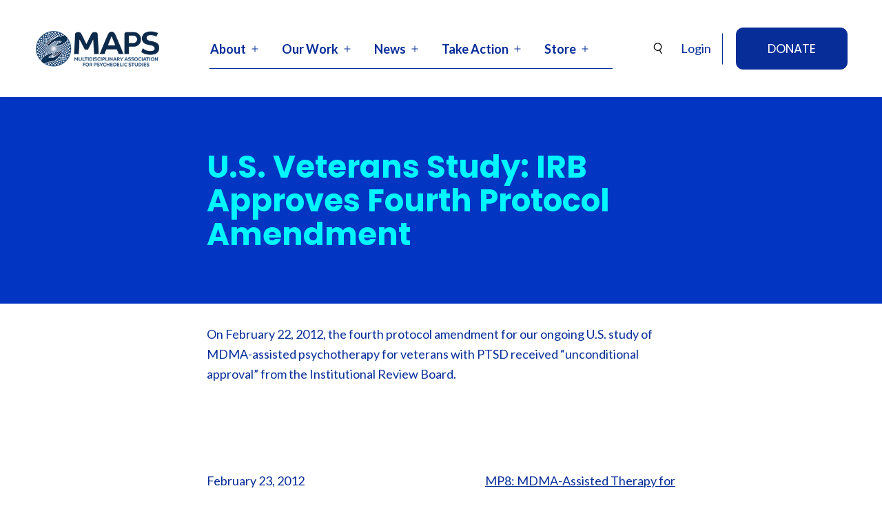

--- FILE ---
content_type: text/html; charset=UTF-8
request_url: https://maps.org/2012/02/23/u-s-veterans-study-irb-approves-fourth-protocol-amendment1/
body_size: 30735
content:
<script>
var theplus_ajax_url = "https://maps.org/wp-admin/admin-ajax.php";
		var theplus_ajax_post_url = "https://maps.org/wp-admin/admin-post.php";
		var theplus_nonce = "6de1d3714c";
</script>
<!doctype html>
<html lang="en-US" >
<head>
	<meta charset="UTF-8" />
	<meta name="viewport" content="width=device-width, initial-scale=1" />
	<title>U.S. Veterans Study: IRB Approves Fourth Protocol Amendment &#8211; Multidisciplinary Association for Psychedelic Studies &#8211; MAPS</title>
<meta name='robots' content='max-image-preview:large' />
<script id="cookieyes" type="text/javascript" src="https://cdn-cookieyes.com/client_data/50b73f2d81b53cdd60c8bc19/script.js"></script><meta name="dlm-version" content="5.1.6"><script>window._wca = window._wca || [];</script>
<link rel='dns-prefetch' href='//js.stripe.com' />
<link rel='dns-prefetch' href='//www.googletagmanager.com' />
<link rel='dns-prefetch' href='//stats.wp.com' />
<link rel='dns-prefetch' href='//fonts.googleapis.com' />
<link rel='dns-prefetch' href='//v0.wordpress.com' />
<link rel='preconnect' href='//i0.wp.com' />
<link rel='preconnect' href='//c0.wp.com' />
<link rel="alternate" type="application/rss+xml" title="Multidisciplinary Association for Psychedelic Studies - MAPS &raquo; Feed" href="https://maps.org/feed/" />
<link rel="alternate" type="application/rss+xml" title="Multidisciplinary Association for Psychedelic Studies - MAPS &raquo; Comments Feed" href="https://maps.org/comments/feed/" />
<link rel="alternate" title="oEmbed (JSON)" type="application/json+oembed" href="https://maps.org/wp-json/oembed/1.0/embed?url=https%3A%2F%2Fmaps.org%2F2012%2F02%2F23%2Fu-s-veterans-study-irb-approves-fourth-protocol-amendment1%2F" />
<link rel="alternate" title="oEmbed (XML)" type="text/xml+oembed" href="https://maps.org/wp-json/oembed/1.0/embed?url=https%3A%2F%2Fmaps.org%2F2012%2F02%2F23%2Fu-s-veterans-study-irb-approves-fourth-protocol-amendment1%2F&#038;format=xml" />
<style id='wp-img-auto-sizes-contain-inline-css'>
img:is([sizes=auto i],[sizes^="auto," i]){contain-intrinsic-size:3000px 1500px}
/*# sourceURL=wp-img-auto-sizes-contain-inline-css */
</style>
<link rel="preload" href="https://c0.wp.com/c/6.9/wp-includes/css/dashicons.min.css" as="style" id="dashicons" media="all" onload="this.onload=null;this.rel='stylesheet'"><noscript><link rel='stylesheet' id='dashicons-css' href='https://c0.wp.com/c/6.9/wp-includes/css/dashicons.min.css' media='all' />
</noscript><link rel="preload" href="https://maps.org/wp-content/plugins/the-plus-addons-for-block-editor/assets/css/extra/fontawesome.min.css?ver=4.6.2" as="style" id="tpgb-fontawesome" media="all" onload="this.onload=null;this.rel='stylesheet'"><noscript><link rel='stylesheet' id='tpgb-fontawesome-css' href='https://maps.org/wp-content/plugins/the-plus-addons-for-block-editor/assets/css/extra/fontawesome.min.css?ver=4.6.2' media='all' />
</noscript><link rel='stylesheet' id='tpgb-gfonts-global-css' href='https://fonts.googleapis.com/css?family=Poppins%3A700%2C500%2C400%7CRoboto%3A400%7CLato%3A400&#038;subset=latin&#038;display=swap&#038;ver=4.6.2' media='all' />
<link rel='stylesheet' id='plus-global-css' href='https://maps.org/wp-content/uploads/theplus_gutenberg/plus-global.css?ver=1768975860' media='all' />
<link rel='stylesheet' id='elementor-frontend-css' href='https://maps.org/wp-content/plugins/elementor/assets/css/frontend.min.css?ver=3.33.4' media='all' />
<style id='elementor-frontend-inline-css'>
.elementor-kit-326627{--e-global-color-primary:#6EC1E4;--e-global-color-secondary:#54595F;--e-global-color-text:#7A7A7A;--e-global-color-accent:#61CE70;--e-global-color-2040c80:#00F7FF;--e-global-color-79424d5:#00F7FF;--e-global-color-b52e527:#0336C3;--e-global-color-23bbbda:#F1F7FE;--e-global-color-c8478f0:#FFFFFF;--e-global-color-a8f4ea6:#193B9F;--e-global-color-0073874:#9249FF;--e-global-color-5578fdf:#CCCCCC;--e-global-typography-primary-font-family:"Roboto";--e-global-typography-primary-font-weight:600;--e-global-typography-secondary-font-family:"Roboto Slab";--e-global-typography-secondary-font-weight:400;--e-global-typography-text-font-family:"Roboto";--e-global-typography-text-font-weight:400;--e-global-typography-accent-font-family:"Roboto";--e-global-typography-accent-font-weight:500;}.elementor-kit-326627 e-page-transition{background-color:#FFBC7D;}.elementor-section.elementor-section-boxed > .elementor-container{max-width:1400px;}.e-con{--container-max-width:1400px;}.elementor-widget:not(:last-child){margin-block-end:10px;}.elementor-element{--widgets-spacing:10px 10px;--widgets-spacing-row:10px;--widgets-spacing-column:10px;}{}h1.entry-title{display:var(--page-title-display);}@media(max-width:1024px){.elementor-section.elementor-section-boxed > .elementor-container{max-width:1024px;}.e-con{--container-max-width:1024px;}}@media(max-width:767px){.elementor-section.elementor-section-boxed > .elementor-container{max-width:767px;}.e-con{--container-max-width:767px;}}
.elementor-336083 .elementor-element.elementor-element-7933103 > .elementor-container > .elementor-column > .elementor-widget-wrap{align-content:center;align-items:center;}.elementor-336083 .elementor-element.elementor-element-7933103:not(.elementor-motion-effects-element-type-background), .elementor-336083 .elementor-element.elementor-element-7933103 > .elementor-motion-effects-container > .elementor-motion-effects-layer{background-image:url("https://i0.wp.com/maps.org/wp-content/uploads/2023/12/purple_brush-e1716366046151.jpg?fit=521%2C1723&ssl=1");}.elementor-336083 .elementor-element.elementor-element-7933103 > .elementor-container{max-width:700px;}.elementor-336083 .elementor-element.elementor-element-7933103{border-style:solid;border-width:1px 1px 1px 1px;border-color:#EAEAEA00;transition:background 0.3s, border 0.3s, border-radius 0.3s, box-shadow 0.3s;}.elementor-336083 .elementor-element.elementor-element-7933103 > .elementor-background-overlay{transition:background 0.3s, border-radius 0.3s, opacity 0.3s;}.elementor-336083 .elementor-element.elementor-element-319424e0 > .elementor-element-populated{padding:10px 50px 50px 50px;}.elementor-336083 .elementor-element.elementor-element-488847c5{--spacer-size:10px;}.elementor-336083 .elementor-element.elementor-element-2c90af6a .heading .heading-title{font-family:"Lexend Deca", Sans-serif;font-size:34px;font-weight:600;line-height:1.2em;letter-spacing:0px;color:#FFFFFF;}.elementor-widget-tp-adv-text-block .pt_plus_adv_text_block .text-content-block,.elementor-widget-tp-adv-text-block .pt_plus_adv_text_block .text-content-block p{font-family:var( --e-global-typography-text-font-family ), Sans-serif;font-weight:var( --e-global-typography-text-font-weight );}.elementor-336083 .elementor-element.elementor-element-1e56a897 .pt_plus_adv_text_block .text-content-block,.elementor-336083 .elementor-element.elementor-element-1e56a897 .pt_plus_adv_text_block .text-content-block p{font-family:"Lexend Deca", Sans-serif;font-size:25px;font-weight:400;line-height:1.4em;}.elementor-336083 .elementor-element.elementor-element-1e56a897 .pt_plus_adv_text_block .text-content-block p,.elementor-336083 .elementor-element.elementor-element-1e56a897 .pt_plus_adv_text_block .text-content-block{color:#FFFFFF;}.elementor-336083 .elementor-element.elementor-element-58fccd5 > .elementor-widget-container{padding:0px 0px 0px 0px;}#elementor-popup-modal-336083{background-color:rgba(0,0,0,.8);justify-content:center;align-items:center;pointer-events:all;}#elementor-popup-modal-336083 .dialog-message{width:640px;height:auto;}#elementor-popup-modal-336083 .dialog-close-button{display:flex;}#elementor-popup-modal-336083 .dialog-widget-content{box-shadow:2px 8px 23px 3px rgba(0,0,0,0.2);}@media(max-width:1024px){.elementor-336083 .elementor-element.elementor-element-2c90af6a .heading .heading-title{font-size:28px;}.elementor-336083 .elementor-element.elementor-element-1e56a897 .pt_plus_adv_text_block .text-content-block,.elementor-336083 .elementor-element.elementor-element-1e56a897 .pt_plus_adv_text_block .text-content-block p{font-size:20px;}}@media(max-width:767px){.elementor-336083 .elementor-element.elementor-element-319424e0 > .elementor-element-populated{padding:0px 20px 0px 20px;}.elementor-336083 .elementor-element.elementor-element-2c90af6a .heading .heading-title{font-size:22px;}.elementor-336083 .elementor-element.elementor-element-1e56a897 .pt_plus_adv_text_block .text-content-block,.elementor-336083 .elementor-element.elementor-element-1e56a897 .pt_plus_adv_text_block .text-content-block p{font-size:16px;}}/* Start custom CSS *//* Custom CSS to ensure the column adjusts to the form height */
.custom-form-container {
	position: relative;
	width: 100%;
}

.custom-form-container iframe {
	width: 100%;
	height: 100%;
	border: none;
}/* End custom CSS */
/*# sourceURL=elementor-frontend-inline-css */
</style>
<link rel='stylesheet' id='theplus-general-preload-css' href='//maps.org/wp-content/plugins/the-plus-addons-for-elementor-page-builder/assets/css/main/plus-extra-adv/plus-extra-adv.min.css?ver=1769025900' media='all' />
<style id='wp-emoji-styles-inline-css'>

	img.wp-smiley, img.emoji {
		display: inline !important;
		border: none !important;
		box-shadow: none !important;
		height: 1em !important;
		width: 1em !important;
		margin: 0 0.07em !important;
		vertical-align: -0.1em !important;
		background: none !important;
		padding: 0 !important;
	}
/*# sourceURL=wp-emoji-styles-inline-css */
</style>
<link rel="preload" href="https://c0.wp.com/c/6.9/wp-includes/css/dist/block-library/style.min.css" as="style" id="wp-block-library" media="all" onload="this.onload=null;this.rel='stylesheet'"><noscript><link rel='stylesheet' id='wp-block-library-css' href='https://c0.wp.com/c/6.9/wp-includes/css/dist/block-library/style.min.css' media='all' />
</noscript><style id='wp-block-library-theme-inline-css'>
.wp-block-audio :where(figcaption){color:#555;font-size:13px;text-align:center}.is-dark-theme .wp-block-audio :where(figcaption){color:#ffffffa6}.wp-block-audio{margin:0 0 1em}.wp-block-code{border:1px solid #ccc;border-radius:4px;font-family:Menlo,Consolas,monaco,monospace;padding:.8em 1em}.wp-block-embed :where(figcaption){color:#555;font-size:13px;text-align:center}.is-dark-theme .wp-block-embed :where(figcaption){color:#ffffffa6}.wp-block-embed{margin:0 0 1em}.blocks-gallery-caption{color:#555;font-size:13px;text-align:center}.is-dark-theme .blocks-gallery-caption{color:#ffffffa6}:root :where(.wp-block-image figcaption){color:#555;font-size:13px;text-align:center}.is-dark-theme :root :where(.wp-block-image figcaption){color:#ffffffa6}.wp-block-image{margin:0 0 1em}.wp-block-pullquote{border-bottom:4px solid;border-top:4px solid;color:currentColor;margin-bottom:1.75em}.wp-block-pullquote :where(cite),.wp-block-pullquote :where(footer),.wp-block-pullquote__citation{color:currentColor;font-size:.8125em;font-style:normal;text-transform:uppercase}.wp-block-quote{border-left:.25em solid;margin:0 0 1.75em;padding-left:1em}.wp-block-quote cite,.wp-block-quote footer{color:currentColor;font-size:.8125em;font-style:normal;position:relative}.wp-block-quote:where(.has-text-align-right){border-left:none;border-right:.25em solid;padding-left:0;padding-right:1em}.wp-block-quote:where(.has-text-align-center){border:none;padding-left:0}.wp-block-quote.is-large,.wp-block-quote.is-style-large,.wp-block-quote:where(.is-style-plain){border:none}.wp-block-search .wp-block-search__label{font-weight:700}.wp-block-search__button{border:1px solid #ccc;padding:.375em .625em}:where(.wp-block-group.has-background){padding:1.25em 2.375em}.wp-block-separator.has-css-opacity{opacity:.4}.wp-block-separator{border:none;border-bottom:2px solid;margin-left:auto;margin-right:auto}.wp-block-separator.has-alpha-channel-opacity{opacity:1}.wp-block-separator:not(.is-style-wide):not(.is-style-dots){width:100px}.wp-block-separator.has-background:not(.is-style-dots){border-bottom:none;height:1px}.wp-block-separator.has-background:not(.is-style-wide):not(.is-style-dots){height:2px}.wp-block-table{margin:0 0 1em}.wp-block-table td,.wp-block-table th{word-break:normal}.wp-block-table :where(figcaption){color:#555;font-size:13px;text-align:center}.is-dark-theme .wp-block-table :where(figcaption){color:#ffffffa6}.wp-block-video :where(figcaption){color:#555;font-size:13px;text-align:center}.is-dark-theme .wp-block-video :where(figcaption){color:#ffffffa6}.wp-block-video{margin:0 0 1em}:root :where(.wp-block-template-part.has-background){margin-bottom:0;margin-top:0;padding:1.25em 2.375em}
/*# sourceURL=/wp-includes/css/dist/block-library/theme.min.css */
</style>
<link rel='stylesheet' id='maps-custom-blocks-frontend-css' href='https://maps.org/wp-content/mu-plugins/maps-blocks/blocks-frontend.css?ver=1732627606' media='all' />
<link rel='stylesheet' id='simple-events-style-css-css' href='https://maps.org/wp-content/mu-plugins/simple-events/build/style-blocks.css?ver=1.0.14' media='all' />
<style id='mamaduka-bookmark-card-style-inline-css'>
.wp-block-mamaduka-bookmark-card{background:#fff;border:1px solid #e2e8f0;border-radius:8px;box-shadow:0 1px 2px 0 rgba(0,0,0,.05);font-family:system-ui,-apple-system,BlinkMacSystemFont,Segoe UI,Roboto,Helvetica Neue,Arial,Noto Sans,sans-serif,Apple Color Emoji,Segoe UI Emoji,Segoe UI Symbol,Noto Color Emoji;line-height:1.5;margin:0;overflow:hidden}.bookmark-card{color:currentColor;display:flex;flex-direction:column;position:relative;text-decoration:none!important}.bookmark-card:hover{--bg-opacity:1;background-color:#f7fafc;background-color:rgba(247,250,252,var(--bg-opacity));text-decoration:none!important}.bookmark-card .bookmark-card__image img{display:block;height:100%;-o-object-fit:cover;object-fit:cover;width:100%}.bookmark-card__content{padding:16px}.bookmark-card__title{--text-opacity:1;color:#1a202c;color:rgba(26,32,44,var(--text-opacity));font-size:18px;font-weight:600;line-height:1.3;margin-bottom:4px}.bookmark-card__description{--text-opacity:1;color:#4a5568;color:rgba(74,85,104,var(--text-opacity));font-size:16px;margin-bottom:8px}.bookmark_card__meta{display:flex;font-size:14px;line-height:16px}.bookmark_card__meta-icon{height:16px;margin-right:8px;width:16px}.bookmark_card__meta-publisher{--text-opacity:1;color:#4a5568;color:rgba(74,85,104,var(--text-opacity))}@media(min-width:600px){.is-style-horizontal .bookmark-card{flex-direction:row-reverse}.is-style-horizontal .bookmark-card__image{flex:0 0 160px}.is-style-horizontal .bookmark-card__content{display:flex;flex:3 1 0;flex-direction:column;overflow:hidden}.is-style-horizontal .bookmark-card__title{overflow:hidden;text-overflow:ellipsis;white-space:nowrap}.is-style-horizontal .bookmark-card__description{-webkit-box-orient:vertical;-webkit-line-clamp:2;display:-webkit-box;overflow:hidden}.is-style-horizontal .bookmark_card__meta{margin-top:auto}.is-style-horizontal.has-media-on-the-left .bookmark-card{flex-direction:row}}

/*# sourceURL=https://maps.org/wp-content/plugins/bookmark-card/build/style-index.css */
</style>
<link rel='stylesheet' id='btn-button-style-css' href='https://maps.org/wp-content/plugins/button-block/build/view.css?ver=1.2.3' media='all' />
<link rel='stylesheet' id='pardot-css' href='https://maps.org/wp-content/plugins/pardot/build/style-index.css?ver=1717441574' media='all' />
<style id='tropicalista-pdfembed-style-inline-css'>
.wp-block-tropicalista-pdfembed{height:500px}

/*# sourceURL=https://maps.org/wp-content/plugins/pdf-embed/build/style-index.css */
</style>
<link rel='stylesheet' id='sensei-pro-shared-module-sensei-fontawesome-css' href='https://maps.org/wp-content/plugins/woothemes-sensei/plugins/sensei-pro/assets/dist/shared-module/sensei-fontawesome.css?ver=5dec0aae88900d842d47' media='all' />
<link rel='stylesheet' id='wp-components-css' href='https://c0.wp.com/c/6.9/wp-includes/css/dist/components/style.min.css' media='all' />
<link rel='stylesheet' id='sensei-interactive-blocks-styles-css' href='https://maps.org/wp-content/plugins/woothemes-sensei/plugins/sensei-pro/assets/dist/interactive-blocks/interactive-blocks-styles.css?ver=5dac63ddc4cdfe84f0dd' media='all' />
<link rel='stylesheet' id='mediaelement-css' href='https://c0.wp.com/c/6.9/wp-includes/js/mediaelement/mediaelementplayer-legacy.min.css' media='all' />
<link rel='stylesheet' id='wp-mediaelement-css' href='https://c0.wp.com/c/6.9/wp-includes/js/mediaelement/wp-mediaelement.min.css' media='all' />
<style id='jetpack-sharing-buttons-style-inline-css'>
.jetpack-sharing-buttons__services-list{display:flex;flex-direction:row;flex-wrap:wrap;gap:0;list-style-type:none;margin:5px;padding:0}.jetpack-sharing-buttons__services-list.has-small-icon-size{font-size:12px}.jetpack-sharing-buttons__services-list.has-normal-icon-size{font-size:16px}.jetpack-sharing-buttons__services-list.has-large-icon-size{font-size:24px}.jetpack-sharing-buttons__services-list.has-huge-icon-size{font-size:36px}@media print{.jetpack-sharing-buttons__services-list{display:none!important}}.editor-styles-wrapper .wp-block-jetpack-sharing-buttons{gap:0;padding-inline-start:0}ul.jetpack-sharing-buttons__services-list.has-background{padding:1.25em 2.375em}
/*# sourceURL=https://maps.org/wp-content/plugins/jetpack/_inc/blocks/sharing-buttons/view.css */
</style>
<link rel='stylesheet' id='sensei-theme-blocks-css' href='https://maps.org/wp-content/plugins/woothemes-sensei/plugins/sensei-lms/assets/dist/css/sensei-theme-blocks.css?ver=73ecbb6dc2a4bb3f34c0' media='all' />
<link rel='stylesheet' id='sensei-sidebar-mobile-menu-css' href='https://maps.org/wp-content/plugins/woothemes-sensei/plugins/sensei-lms/assets/dist/css/sensei-course-theme/sidebar-mobile-menu.css?ver=53d54bd44d285a126cca' media='all' />
<link rel='stylesheet' id='sensei-join-group-block-style-css' href='https://maps.org/wp-content/plugins/woothemes-sensei/plugins/sensei-pro/assets/dist/style-student-groups/join-group-block.css?ver=1.24.4' media='all' />
<link rel='stylesheet' id='sensei-group-members-list-block-style-css' href='https://maps.org/wp-content/plugins/woothemes-sensei/plugins/sensei-pro/assets/dist/style-student-groups/group-members-list-block.css?ver=1.24.4' media='all' />
<style id='global-styles-inline-css'>
:root{--wp--preset--aspect-ratio--square: 1;--wp--preset--aspect-ratio--4-3: 4/3;--wp--preset--aspect-ratio--3-4: 3/4;--wp--preset--aspect-ratio--3-2: 3/2;--wp--preset--aspect-ratio--2-3: 2/3;--wp--preset--aspect-ratio--16-9: 16/9;--wp--preset--aspect-ratio--9-16: 9/16;--wp--preset--color--black: #000000;--wp--preset--color--cyan-bluish-gray: #abb8c3;--wp--preset--color--white: #ffffff;--wp--preset--color--pale-pink: #f78da7;--wp--preset--color--vivid-red: #cf2e2e;--wp--preset--color--luminous-vivid-orange: #ff6900;--wp--preset--color--luminous-vivid-amber: #fcb900;--wp--preset--color--light-green-cyan: #7bdcb5;--wp--preset--color--vivid-green-cyan: #00d084;--wp--preset--color--pale-cyan-blue: #8ed1fc;--wp--preset--color--vivid-cyan-blue: #0693e3;--wp--preset--color--vivid-purple: #9b51e0;--wp--preset--color--dark-blue: #0F2A4A;--wp--preset--color--blue: #072d98;--wp--preset--color--blue-2: #0335C3;--wp--preset--color--light-blue: #6473A0;--wp--preset--color--bright-blue: #00F6FF;--wp--preset--color--purple: #7838D8;--wp--preset--color--gray-blue: #F1F7FE;--wp--preset--gradient--vivid-cyan-blue-to-vivid-purple: linear-gradient(135deg,rgb(6,147,227) 0%,rgb(155,81,224) 100%);--wp--preset--gradient--light-green-cyan-to-vivid-green-cyan: linear-gradient(135deg,rgb(122,220,180) 0%,rgb(0,208,130) 100%);--wp--preset--gradient--luminous-vivid-amber-to-luminous-vivid-orange: linear-gradient(135deg,rgb(252,185,0) 0%,rgb(255,105,0) 100%);--wp--preset--gradient--luminous-vivid-orange-to-vivid-red: linear-gradient(135deg,rgb(255,105,0) 0%,rgb(207,46,46) 100%);--wp--preset--gradient--very-light-gray-to-cyan-bluish-gray: linear-gradient(135deg,rgb(238,238,238) 0%,rgb(169,184,195) 100%);--wp--preset--gradient--cool-to-warm-spectrum: linear-gradient(135deg,rgb(74,234,220) 0%,rgb(151,120,209) 20%,rgb(207,42,186) 40%,rgb(238,44,130) 60%,rgb(251,105,98) 80%,rgb(254,248,76) 100%);--wp--preset--gradient--blush-light-purple: linear-gradient(135deg,rgb(255,206,236) 0%,rgb(152,150,240) 100%);--wp--preset--gradient--blush-bordeaux: linear-gradient(135deg,rgb(254,205,165) 0%,rgb(254,45,45) 50%,rgb(107,0,62) 100%);--wp--preset--gradient--luminous-dusk: linear-gradient(135deg,rgb(255,203,112) 0%,rgb(199,81,192) 50%,rgb(65,88,208) 100%);--wp--preset--gradient--pale-ocean: linear-gradient(135deg,rgb(255,245,203) 0%,rgb(182,227,212) 50%,rgb(51,167,181) 100%);--wp--preset--gradient--electric-grass: linear-gradient(135deg,rgb(202,248,128) 0%,rgb(113,206,126) 100%);--wp--preset--gradient--midnight: linear-gradient(135deg,rgb(2,3,129) 0%,rgb(40,116,252) 100%);--wp--preset--gradient--purple-to-blue: linear-gradient(160deg, #7838D8 0%, #072d98 100%);--wp--preset--gradient--blue-to-purple: linear-gradient(160deg, #072d98 0%, #7838D8 100%);--wp--preset--gradient--blue-to-purple-to-bright-blue: linear-gradient(to right, #072d98, #7838D8, #00F6FF);--wp--preset--gradient--blue-to-dark-blue: linear-gradient(268.47deg, #0D2071 -10.08%, #1434BB 37.91%);--wp--preset--font-size--small: 13px;--wp--preset--font-size--medium: 20px;--wp--preset--font-size--large: 36px;--wp--preset--font-size--x-large: 42px;--wp--preset--font-size--extra-small: 16px;--wp--preset--font-size--normal: 28px;--wp--preset--font-size--extra-large: 50px;--wp--preset--font-size--huge: 70px;--wp--preset--font-size--gigantic: 80px;--wp--preset--font-family--gt-zirkon-regular: gt-zirkon-regular;--wp--preset--spacing--20: 0.44rem;--wp--preset--spacing--30: 0.67rem;--wp--preset--spacing--40: 1rem;--wp--preset--spacing--50: 1.5rem;--wp--preset--spacing--60: 2.25rem;--wp--preset--spacing--70: 3.38rem;--wp--preset--spacing--80: 5.06rem;--wp--preset--shadow--natural: 6px 6px 9px rgba(0, 0, 0, 0.2);--wp--preset--shadow--deep: 12px 12px 50px rgba(0, 0, 0, 0.4);--wp--preset--shadow--sharp: 6px 6px 0px rgba(0, 0, 0, 0.2);--wp--preset--shadow--outlined: 6px 6px 0px -3px rgb(255, 255, 255), 6px 6px rgb(0, 0, 0);--wp--preset--shadow--crisp: 6px 6px 0px rgb(0, 0, 0);}:where(body) { margin: 0; }.wp-site-blocks > .alignleft { float: left; margin-right: 2em; }.wp-site-blocks > .alignright { float: right; margin-left: 2em; }.wp-site-blocks > .aligncenter { justify-content: center; margin-left: auto; margin-right: auto; }:where(.is-layout-flex){gap: 0.5em;}:where(.is-layout-grid){gap: 0.5em;}.is-layout-flow > .alignleft{float: left;margin-inline-start: 0;margin-inline-end: 2em;}.is-layout-flow > .alignright{float: right;margin-inline-start: 2em;margin-inline-end: 0;}.is-layout-flow > .aligncenter{margin-left: auto !important;margin-right: auto !important;}.is-layout-constrained > .alignleft{float: left;margin-inline-start: 0;margin-inline-end: 2em;}.is-layout-constrained > .alignright{float: right;margin-inline-start: 2em;margin-inline-end: 0;}.is-layout-constrained > .aligncenter{margin-left: auto !important;margin-right: auto !important;}.is-layout-constrained > :where(:not(.alignleft):not(.alignright):not(.alignfull)){margin-left: auto !important;margin-right: auto !important;}body .is-layout-flex{display: flex;}.is-layout-flex{flex-wrap: wrap;align-items: center;}.is-layout-flex > :is(*, div){margin: 0;}body .is-layout-grid{display: grid;}.is-layout-grid > :is(*, div){margin: 0;}body{color: var(--wp--preset--color--blue);padding-top: 0px;padding-right: 0px;padding-bottom: 0px;padding-left: 0px;}a:where(:not(.wp-element-button)){color: var(--wp--preset--color--blue);text-decoration: underline;}:root :where(.wp-element-button, .wp-block-button__link){background-color: #32373c;border-width: 0;color: var(--wp--preset--color--gray-blue);font-family: inherit;font-size: inherit;font-style: inherit;font-weight: inherit;letter-spacing: inherit;line-height: inherit;padding-top: calc(0.667em + 2px);padding-right: calc(1.333em + 2px);padding-bottom: calc(0.667em + 2px);padding-left: calc(1.333em + 2px);text-decoration: none;text-transform: inherit;}.has-black-color{color: var(--wp--preset--color--black) !important;}.has-cyan-bluish-gray-color{color: var(--wp--preset--color--cyan-bluish-gray) !important;}.has-white-color{color: var(--wp--preset--color--white) !important;}.has-pale-pink-color{color: var(--wp--preset--color--pale-pink) !important;}.has-vivid-red-color{color: var(--wp--preset--color--vivid-red) !important;}.has-luminous-vivid-orange-color{color: var(--wp--preset--color--luminous-vivid-orange) !important;}.has-luminous-vivid-amber-color{color: var(--wp--preset--color--luminous-vivid-amber) !important;}.has-light-green-cyan-color{color: var(--wp--preset--color--light-green-cyan) !important;}.has-vivid-green-cyan-color{color: var(--wp--preset--color--vivid-green-cyan) !important;}.has-pale-cyan-blue-color{color: var(--wp--preset--color--pale-cyan-blue) !important;}.has-vivid-cyan-blue-color{color: var(--wp--preset--color--vivid-cyan-blue) !important;}.has-vivid-purple-color{color: var(--wp--preset--color--vivid-purple) !important;}.has-dark-blue-color{color: var(--wp--preset--color--dark-blue) !important;}.has-blue-color{color: var(--wp--preset--color--blue) !important;}.has-blue-2-color{color: var(--wp--preset--color--blue-2) !important;}.has-light-blue-color{color: var(--wp--preset--color--light-blue) !important;}.has-bright-blue-color{color: var(--wp--preset--color--bright-blue) !important;}.has-purple-color{color: var(--wp--preset--color--purple) !important;}.has-gray-blue-color{color: var(--wp--preset--color--gray-blue) !important;}.has-black-background-color{background-color: var(--wp--preset--color--black) !important;}.has-cyan-bluish-gray-background-color{background-color: var(--wp--preset--color--cyan-bluish-gray) !important;}.has-white-background-color{background-color: var(--wp--preset--color--white) !important;}.has-pale-pink-background-color{background-color: var(--wp--preset--color--pale-pink) !important;}.has-vivid-red-background-color{background-color: var(--wp--preset--color--vivid-red) !important;}.has-luminous-vivid-orange-background-color{background-color: var(--wp--preset--color--luminous-vivid-orange) !important;}.has-luminous-vivid-amber-background-color{background-color: var(--wp--preset--color--luminous-vivid-amber) !important;}.has-light-green-cyan-background-color{background-color: var(--wp--preset--color--light-green-cyan) !important;}.has-vivid-green-cyan-background-color{background-color: var(--wp--preset--color--vivid-green-cyan) !important;}.has-pale-cyan-blue-background-color{background-color: var(--wp--preset--color--pale-cyan-blue) !important;}.has-vivid-cyan-blue-background-color{background-color: var(--wp--preset--color--vivid-cyan-blue) !important;}.has-vivid-purple-background-color{background-color: var(--wp--preset--color--vivid-purple) !important;}.has-dark-blue-background-color{background-color: var(--wp--preset--color--dark-blue) !important;}.has-blue-background-color{background-color: var(--wp--preset--color--blue) !important;}.has-blue-2-background-color{background-color: var(--wp--preset--color--blue-2) !important;}.has-light-blue-background-color{background-color: var(--wp--preset--color--light-blue) !important;}.has-bright-blue-background-color{background-color: var(--wp--preset--color--bright-blue) !important;}.has-purple-background-color{background-color: var(--wp--preset--color--purple) !important;}.has-gray-blue-background-color{background-color: var(--wp--preset--color--gray-blue) !important;}.has-black-border-color{border-color: var(--wp--preset--color--black) !important;}.has-cyan-bluish-gray-border-color{border-color: var(--wp--preset--color--cyan-bluish-gray) !important;}.has-white-border-color{border-color: var(--wp--preset--color--white) !important;}.has-pale-pink-border-color{border-color: var(--wp--preset--color--pale-pink) !important;}.has-vivid-red-border-color{border-color: var(--wp--preset--color--vivid-red) !important;}.has-luminous-vivid-orange-border-color{border-color: var(--wp--preset--color--luminous-vivid-orange) !important;}.has-luminous-vivid-amber-border-color{border-color: var(--wp--preset--color--luminous-vivid-amber) !important;}.has-light-green-cyan-border-color{border-color: var(--wp--preset--color--light-green-cyan) !important;}.has-vivid-green-cyan-border-color{border-color: var(--wp--preset--color--vivid-green-cyan) !important;}.has-pale-cyan-blue-border-color{border-color: var(--wp--preset--color--pale-cyan-blue) !important;}.has-vivid-cyan-blue-border-color{border-color: var(--wp--preset--color--vivid-cyan-blue) !important;}.has-vivid-purple-border-color{border-color: var(--wp--preset--color--vivid-purple) !important;}.has-dark-blue-border-color{border-color: var(--wp--preset--color--dark-blue) !important;}.has-blue-border-color{border-color: var(--wp--preset--color--blue) !important;}.has-blue-2-border-color{border-color: var(--wp--preset--color--blue-2) !important;}.has-light-blue-border-color{border-color: var(--wp--preset--color--light-blue) !important;}.has-bright-blue-border-color{border-color: var(--wp--preset--color--bright-blue) !important;}.has-purple-border-color{border-color: var(--wp--preset--color--purple) !important;}.has-gray-blue-border-color{border-color: var(--wp--preset--color--gray-blue) !important;}.has-vivid-cyan-blue-to-vivid-purple-gradient-background{background: var(--wp--preset--gradient--vivid-cyan-blue-to-vivid-purple) !important;}.has-light-green-cyan-to-vivid-green-cyan-gradient-background{background: var(--wp--preset--gradient--light-green-cyan-to-vivid-green-cyan) !important;}.has-luminous-vivid-amber-to-luminous-vivid-orange-gradient-background{background: var(--wp--preset--gradient--luminous-vivid-amber-to-luminous-vivid-orange) !important;}.has-luminous-vivid-orange-to-vivid-red-gradient-background{background: var(--wp--preset--gradient--luminous-vivid-orange-to-vivid-red) !important;}.has-very-light-gray-to-cyan-bluish-gray-gradient-background{background: var(--wp--preset--gradient--very-light-gray-to-cyan-bluish-gray) !important;}.has-cool-to-warm-spectrum-gradient-background{background: var(--wp--preset--gradient--cool-to-warm-spectrum) !important;}.has-blush-light-purple-gradient-background{background: var(--wp--preset--gradient--blush-light-purple) !important;}.has-blush-bordeaux-gradient-background{background: var(--wp--preset--gradient--blush-bordeaux) !important;}.has-luminous-dusk-gradient-background{background: var(--wp--preset--gradient--luminous-dusk) !important;}.has-pale-ocean-gradient-background{background: var(--wp--preset--gradient--pale-ocean) !important;}.has-electric-grass-gradient-background{background: var(--wp--preset--gradient--electric-grass) !important;}.has-midnight-gradient-background{background: var(--wp--preset--gradient--midnight) !important;}.has-purple-to-blue-gradient-background{background: var(--wp--preset--gradient--purple-to-blue) !important;}.has-blue-to-purple-gradient-background{background: var(--wp--preset--gradient--blue-to-purple) !important;}.has-blue-to-purple-to-bright-blue-gradient-background{background: var(--wp--preset--gradient--blue-to-purple-to-bright-blue) !important;}.has-blue-to-dark-blue-gradient-background{background: var(--wp--preset--gradient--blue-to-dark-blue) !important;}.has-small-font-size{font-size: var(--wp--preset--font-size--small) !important;}.has-medium-font-size{font-size: var(--wp--preset--font-size--medium) !important;}.has-large-font-size{font-size: var(--wp--preset--font-size--large) !important;}.has-x-large-font-size{font-size: var(--wp--preset--font-size--x-large) !important;}.has-extra-small-font-size{font-size: var(--wp--preset--font-size--extra-small) !important;}.has-normal-font-size{font-size: var(--wp--preset--font-size--normal) !important;}.has-extra-large-font-size{font-size: var(--wp--preset--font-size--extra-large) !important;}.has-huge-font-size{font-size: var(--wp--preset--font-size--huge) !important;}.has-gigantic-font-size{font-size: var(--wp--preset--font-size--gigantic) !important;}.has-gt-zirkon-regular-font-family{font-family: var(--wp--preset--font-family--gt-zirkon-regular) !important;}
:where(.wp-block-post-template.is-layout-flex){gap: 1.25em;}:where(.wp-block-post-template.is-layout-grid){gap: 1.25em;}
:where(.wp-block-term-template.is-layout-flex){gap: 1.25em;}:where(.wp-block-term-template.is-layout-grid){gap: 1.25em;}
:where(.wp-block-columns.is-layout-flex){gap: 2em;}:where(.wp-block-columns.is-layout-grid){gap: 2em;}
:root :where(.wp-block-pullquote){font-size: 1.5em;line-height: 1.6;}
/*# sourceURL=global-styles-inline-css */
</style>
<link rel='stylesheet' id='simple-banner-style-css' href='https://maps.org/wp-content/plugins/simple-banner/simple-banner.css?ver=3.1.2' media='all' />
<link rel='stylesheet' id='uaf_client_css-css' href='https://maps.org/wp-content/uploads/useanyfont/uaf.css?ver=1764582582' media='all' />
<link rel='stylesheet' id='woocommerce-layout-css' href='https://c0.wp.com/p/woocommerce/10.4.3/assets/css/woocommerce-layout.css' media='all' />
<style id='woocommerce-layout-inline-css'>

	.infinite-scroll .woocommerce-pagination {
		display: none;
	}
/*# sourceURL=woocommerce-layout-inline-css */
</style>
<link rel='stylesheet' id='woocommerce-smallscreen-css' href='https://c0.wp.com/p/woocommerce/10.4.3/assets/css/woocommerce-smallscreen.css' media='only screen and (max-width: 768px)' />
<link rel='stylesheet' id='woocommerce-general-css' href='https://c0.wp.com/p/woocommerce/10.4.3/assets/css/woocommerce.css' media='all' />
<style id='woocommerce-inline-inline-css'>
.woocommerce form .form-row .required { visibility: visible; }
/*# sourceURL=woocommerce-inline-inline-css */
</style>
<link rel='stylesheet' id='module-frontend-css' href='https://maps.org/wp-content/plugins/woothemes-sensei/plugins/sensei-lms/assets/dist/css/modules-frontend.css?ver=6f282392f857e1cd0631' media='all' />
<link rel='stylesheet' id='pages-frontend-css' href='https://maps.org/wp-content/plugins/woothemes-sensei/plugins/sensei-lms/assets/dist/css/pages-frontend.css?ver=273eee0a3eb3fc744030' media='all' />
<link rel='stylesheet' id='sensei-frontend-css' href='https://maps.org/wp-content/plugins/woothemes-sensei/plugins/sensei-lms/assets/dist/css/frontend.css?ver=11d6148c6a4a283be47a' media='screen' />
<link rel='stylesheet' id='jetpack-instant-search-css' href='https://maps.org/wp-content/plugins/jetpack/jetpack_vendor/automattic/jetpack-search/build/instant-search/jp-search.chunk-main-payload.css?minify=false&#038;ver=75be4b99af5da8e881da' media='all' />
<link rel='stylesheet' id='woocommerce-box-office-frontend-css' href='https://maps.org/wp-content/plugins/woocommerce-box-office/build//frontend.css?ver=1.3.8' media='all' />
<link rel='stylesheet' id='godaddy-styles-css' href='https://maps.org/wp-content/plugins/coblocks/includes/Dependencies/GoDaddy/Styles/build/latest.css?ver=2.0.2' media='all' />
<link rel='stylesheet' id='maps-fonts-css' href='https://fonts.googleapis.com/css2?family=Lato:ital,wght@0,300;0,400;0,600;0,700;1,400&#038;family=Poppins:wght@400;600;700&#038;display=swap' media='all' />
<link rel='stylesheet' id='maps-style-css' href='https://maps.org/wp-content/themes/maps-2021/style.css?ver=1768387534' media='all' />
<style id='maps-style-inline-css'>


	/* -- Header links  ---------------- */

	.menu-item a:not([href*='https://maps.org']):not([href^='#']):not([href^='/']):after {
		background-image: url(https://maps.org/wp-content/themes/maps-2021/assets/svg/external-link-arrow.svg);
		background-size: 14px 14px;
		background-position: center right;
		background-repeat: no-repeat;
		content: '';
		display: inline-block;
		width: 14px;
		height: 14px;
		padding-right: 20px;
	}

	.primary-menu-container a:not([href*='https://maps.org']):not([href^='#']):not([href^='/']):after {
	    filter: invert(14%) sepia(80%) saturate(3389%) hue-rotate(224deg) brightness(85%) contrast(107%);
	}

	/* -- Sub Menu  ---------------- */

	.sub-menu .menu-item a:not([href*='https://maps.org']):not([href^='#']):not([href^='/']):after {
		background-position: center right;
	}

	/* -- Footer  ---------------- */
	.site-footer a:not([href*='https://maps.org']):not([href^='#']):not([href^='/']):after {
	    filter: invert(98%) sepia(0%) saturate(0%) hue-rotate(105deg) brightness(105%) contrast(102%);
	}

	.site-footer a:not([href*='https://maps.org']):not([href^='#']):not([href^='/']):hover:after{
	     filter: invert(98%) sepia(0%) saturate(0%) hue-rotate(105deg) brightness(105%) contrast(102%);
	}

	
/*# sourceURL=maps-style-inline-css */
</style>
<link rel='stylesheet' id='maps-print-style-css' href='https://maps.org/wp-content/themes/maps-2021/assets/css/print.css?ver=1768387534' media='print' />
<link rel='stylesheet' id='widget-spacer-css' href='https://maps.org/wp-content/plugins/elementor/assets/css/widget-spacer.min.css?ver=3.33.4' media='all' />
<link rel='stylesheet' id='e-popup-css' href='https://maps.org/wp-content/plugins/elementor-pro/assets/css/conditionals/popup.min.css?ver=3.33.2' media='all' />
<link rel='stylesheet' id='elementor-icons-css' href='https://maps.org/wp-content/plugins/elementor/assets/lib/eicons/css/elementor-icons.min.css?ver=5.44.0' media='all' />
<link rel='stylesheet' id='sensei-wcpc-courses-css' href='https://maps.org/wp-content/plugins/woothemes-sensei/plugins/sensei-pro/assets/dist/wc-paid-courses/css/sensei-wcpc-courses.css?ver=d3be196e2d32e2589b5e' media='all' />
<link rel='stylesheet' id='ekit-widget-styles-css' href='https://maps.org/wp-content/plugins/elementskit-lite/widgets/init/assets/css/widget-styles.css?ver=3.7.7' media='all' />
<link rel='stylesheet' id='ekit-responsive-css' href='https://maps.org/wp-content/plugins/elementskit-lite/widgets/init/assets/css/responsive.css?ver=3.7.7' media='all' />
<link rel='stylesheet' id='widget-icon-list-css' href='https://maps.org/wp-content/plugins/elementor/assets/css/widget-icon-list.min.css?ver=3.33.4' media='all' />
<link rel='stylesheet' id='elementor-gf-local-roboto-css' href='https://maps.org/wp-content/uploads/elementor/google-fonts/css/roboto.css?ver=1742488359' media='all' />
<link rel='stylesheet' id='elementor-gf-local-robotoslab-css' href='https://maps.org/wp-content/uploads/elementor/google-fonts/css/robotoslab.css?ver=1742488363' media='all' />
<link rel='stylesheet' id='elementor-gf-local-lexenddeca-css' href='https://maps.org/wp-content/uploads/elementor/google-fonts/css/lexenddeca.css?ver=1742488366' media='all' />
<script id="woocommerce-google-analytics-integration-gtag-js-after">
/* Google Analytics for WooCommerce (gtag.js) */
					window.dataLayer = window.dataLayer || [];
					function gtag(){dataLayer.push(arguments);}
					// Set up default consent state.
					for ( const mode of [{"analytics_storage":"denied","ad_storage":"denied","ad_user_data":"denied","ad_personalization":"denied","region":["AT","BE","BG","HR","CY","CZ","DK","EE","FI","FR","DE","GR","HU","IS","IE","IT","LV","LI","LT","LU","MT","NL","NO","PL","PT","RO","SK","SI","ES","SE","GB","CH"]}] || [] ) {
						gtag( "consent", "default", { "wait_for_update": 500, ...mode } );
					}
					gtag("js", new Date());
					gtag("set", "developer_id.dOGY3NW", true);
					gtag("config", "G-DLES0XN3S4", {"track_404":true,"allow_google_signals":true,"logged_in":false,"linker":{"domains":[],"allow_incoming":false},"custom_map":{"dimension1":"logged_in"}});
//# sourceURL=woocommerce-google-analytics-integration-gtag-js-after
</script>
<script src="https://maps.org/wp-content/mu-plugins/maps-blocks/blocks-frontend.js?ver=1732627606" id="maps-custom-blocks-frontend-js"></script>
<script src="https://c0.wp.com/c/6.9/wp-includes/js/jquery/jquery.min.js" id="jquery-core-js"></script>
<script src="https://c0.wp.com/c/6.9/wp-includes/js/jquery/jquery-migrate.min.js" id="jquery-migrate-js"></script>
<script id="simple-banner-script-js-before">
const simpleBannerScriptParams = {"pro_version_enabled":"1","debug_mode":false,"id":286429,"version":"3.1.2","banner_params":[{"hide_simple_banner":"yes","simple_banner_prepend_element":"body","simple_banner_position":"","header_margin":"","header_padding":"","wp_body_open_enabled":"","wp_body_open":true,"simple_banner_z_index":"","simple_banner_text":"","disabled_on_current_page":false,"disabled_pages_array":["338206"],"is_current_page_a_post":true,"disabled_on_posts":"","simple_banner_disabled_page_paths":"\/checkout*","simple_banner_font_size":"18px","simple_banner_color":"#b9eaec","simple_banner_text_color":"#0336c3","simple_banner_link_color":"#F501CA","simple_banner_close_color":"","simple_banner_custom_css":"font-family: Poppins, Lato, sans-serif;","simple_banner_scrolling_custom_css":"","simple_banner_text_custom_css":"","simple_banner_button_css":"","site_custom_css":"","keep_site_custom_css":"","site_custom_js":"","keep_site_custom_js":"","close_button_enabled":"","close_button_expiration":"","close_button_cookie_set":false,"current_date":{"date":"2026-01-22 03:48:42.009026","timezone_type":3,"timezone":"UTC"},"start_date":{"date":"2026-01-22 03:48:42.009037","timezone_type":3,"timezone":"UTC"},"end_date":{"date":"2026-01-22 03:48:42.009044","timezone_type":3,"timezone":"UTC"},"simple_banner_start_after_date":"","simple_banner_remove_after_date":"","simple_banner_insert_inside_element":""},{"hide_simple_banner":false,"simple_banner_prepend_element":false,"simple_banner_position":false,"header_margin":"","header_padding":"","wp_body_open_enabled":"","wp_body_open":true,"simple_banner_z_index":false,"simple_banner_text":false,"disabled_on_current_page":false,"disabled_pages_array":[],"is_current_page_a_post":true,"disabled_on_posts":false,"simple_banner_disabled_page_paths":false,"simple_banner_font_size":false,"simple_banner_color":false,"simple_banner_text_color":false,"simple_banner_link_color":false,"simple_banner_close_color":false,"simple_banner_custom_css":false,"simple_banner_scrolling_custom_css":false,"simple_banner_text_custom_css":false,"simple_banner_button_css":false,"site_custom_css":false,"keep_site_custom_css":false,"site_custom_js":false,"keep_site_custom_js":false,"close_button_enabled":false,"close_button_expiration":false,"close_button_cookie_set":false,"current_date":{"date":"2026-01-22 03:48:42.009751","timezone_type":3,"timezone":"UTC"},"start_date":{"date":"2026-01-22 03:48:42.009760","timezone_type":3,"timezone":"UTC"},"end_date":{"date":"2026-01-22 03:48:42.009768","timezone_type":3,"timezone":"UTC"},"simple_banner_start_after_date":false,"simple_banner_remove_after_date":false,"simple_banner_insert_inside_element":false},{"hide_simple_banner":false,"simple_banner_prepend_element":false,"simple_banner_position":false,"header_margin":"","header_padding":"","wp_body_open_enabled":"","wp_body_open":true,"simple_banner_z_index":false,"simple_banner_text":false,"disabled_on_current_page":false,"disabled_pages_array":[],"is_current_page_a_post":true,"disabled_on_posts":false,"simple_banner_disabled_page_paths":false,"simple_banner_font_size":false,"simple_banner_color":false,"simple_banner_text_color":false,"simple_banner_link_color":false,"simple_banner_close_color":false,"simple_banner_custom_css":false,"simple_banner_scrolling_custom_css":false,"simple_banner_text_custom_css":false,"simple_banner_button_css":false,"site_custom_css":false,"keep_site_custom_css":false,"site_custom_js":false,"keep_site_custom_js":false,"close_button_enabled":false,"close_button_expiration":false,"close_button_cookie_set":false,"current_date":{"date":"2026-01-22 03:48:42.010442","timezone_type":3,"timezone":"UTC"},"start_date":{"date":"2026-01-22 03:48:42.010451","timezone_type":3,"timezone":"UTC"},"end_date":{"date":"2026-01-22 03:48:42.010459","timezone_type":3,"timezone":"UTC"},"simple_banner_start_after_date":false,"simple_banner_remove_after_date":false,"simple_banner_insert_inside_element":false},{"hide_simple_banner":false,"simple_banner_prepend_element":false,"simple_banner_position":false,"header_margin":"","header_padding":"","wp_body_open_enabled":"","wp_body_open":true,"simple_banner_z_index":false,"simple_banner_text":false,"disabled_on_current_page":false,"disabled_pages_array":[],"is_current_page_a_post":true,"disabled_on_posts":false,"simple_banner_disabled_page_paths":false,"simple_banner_font_size":false,"simple_banner_color":false,"simple_banner_text_color":false,"simple_banner_link_color":false,"simple_banner_close_color":false,"simple_banner_custom_css":false,"simple_banner_scrolling_custom_css":false,"simple_banner_text_custom_css":false,"simple_banner_button_css":false,"site_custom_css":false,"keep_site_custom_css":false,"site_custom_js":false,"keep_site_custom_js":false,"close_button_enabled":false,"close_button_expiration":false,"close_button_cookie_set":false,"current_date":{"date":"2026-01-22 03:48:42.011117","timezone_type":3,"timezone":"UTC"},"start_date":{"date":"2026-01-22 03:48:42.011126","timezone_type":3,"timezone":"UTC"},"end_date":{"date":"2026-01-22 03:48:42.011133","timezone_type":3,"timezone":"UTC"},"simple_banner_start_after_date":false,"simple_banner_remove_after_date":false,"simple_banner_insert_inside_element":false},{"hide_simple_banner":false,"simple_banner_prepend_element":false,"simple_banner_position":false,"header_margin":"","header_padding":"","wp_body_open_enabled":"","wp_body_open":true,"simple_banner_z_index":false,"simple_banner_text":false,"disabled_on_current_page":false,"disabled_pages_array":[],"is_current_page_a_post":true,"disabled_on_posts":false,"simple_banner_disabled_page_paths":false,"simple_banner_font_size":false,"simple_banner_color":false,"simple_banner_text_color":false,"simple_banner_link_color":false,"simple_banner_close_color":false,"simple_banner_custom_css":false,"simple_banner_scrolling_custom_css":false,"simple_banner_text_custom_css":false,"simple_banner_button_css":false,"site_custom_css":false,"keep_site_custom_css":false,"site_custom_js":false,"keep_site_custom_js":false,"close_button_enabled":false,"close_button_expiration":false,"close_button_cookie_set":false,"current_date":{"date":"2026-01-22 03:48:42.011782","timezone_type":3,"timezone":"UTC"},"start_date":{"date":"2026-01-22 03:48:42.011792","timezone_type":3,"timezone":"UTC"},"end_date":{"date":"2026-01-22 03:48:42.011801","timezone_type":3,"timezone":"UTC"},"simple_banner_start_after_date":false,"simple_banner_remove_after_date":false,"simple_banner_insert_inside_element":false}]}
//# sourceURL=simple-banner-script-js-before
</script>
<script src="https://maps.org/wp-content/plugins/simple-banner/simple-banner.js?ver=3.1.2" id="simple-banner-script-js"></script>
<script src="https://c0.wp.com/p/woocommerce/10.4.3/assets/js/jquery-blockui/jquery.blockUI.min.js" id="wc-jquery-blockui-js" defer data-wp-strategy="defer"></script>
<script id="wc-add-to-cart-js-extra">
var wc_add_to_cart_params = {"ajax_url":"/wp-admin/admin-ajax.php","wc_ajax_url":"/?wc-ajax=%%endpoint%%","i18n_view_cart":"View cart","cart_url":"https://maps.org/cart/","is_cart":"","cart_redirect_after_add":"no"};
//# sourceURL=wc-add-to-cart-js-extra
</script>
<script src="https://c0.wp.com/p/woocommerce/10.4.3/assets/js/frontend/add-to-cart.min.js" id="wc-add-to-cart-js" defer data-wp-strategy="defer"></script>
<script src="https://c0.wp.com/p/woocommerce/10.4.3/assets/js/js-cookie/js.cookie.min.js" id="wc-js-cookie-js" defer data-wp-strategy="defer"></script>
<script id="woocommerce-js-extra">
var woocommerce_params = {"ajax_url":"/wp-admin/admin-ajax.php","wc_ajax_url":"/?wc-ajax=%%endpoint%%","i18n_password_show":"Show password","i18n_password_hide":"Hide password"};
//# sourceURL=woocommerce-js-extra
</script>
<script src="https://c0.wp.com/p/woocommerce/10.4.3/assets/js/frontend/woocommerce.min.js" id="woocommerce-js" defer data-wp-strategy="defer"></script>
<script id="wpgmza_data-js-extra">
var wpgmza_google_api_status = {"message":"Enqueued","code":"ENQUEUED"};
//# sourceURL=wpgmza_data-js-extra
</script>
<script src="https://maps.org/wp-content/plugins/wp-google-maps/wpgmza_data.js?ver=6.9" id="wpgmza_data-js"></script>
<script id="wpgens-utm-js-extra">
var wpgens_utm = {"cookieTime":"30","homeUrl":"https://maps.org","trackingParams":[],"checkoutUrl":"order-received"};
//# sourceURL=wpgens-utm-js-extra
</script>
<script src="https://maps.org/wp-content/plugins/wpgens-utm-tracking/assets/wpgens-st-public.js?ver=2.0.0" id="wpgens-utm-js"></script>
<script src="https://stats.wp.com/s-202604.js" id="woocommerce-analytics-js" defer data-wp-strategy="defer"></script>

<!-- Google tag (gtag.js) snippet added by Site Kit -->
<!-- Google Analytics snippet added by Site Kit -->
<script src="https://www.googletagmanager.com/gtag/js?id=GT-K5QB8Q4S" id="google_gtagjs-js" async></script>
<script id="google_gtagjs-js-after">
window.dataLayer = window.dataLayer || [];function gtag(){dataLayer.push(arguments);}
gtag("set","linker",{"domains":["maps.org"]});
gtag("js", new Date());
gtag("set", "developer_id.dZTNiMT", true);
gtag("config", "GT-K5QB8Q4S");
//# sourceURL=google_gtagjs-js-after
</script>
<link rel="https://api.w.org/" href="https://maps.org/wp-json/" /><link rel="alternate" title="JSON" type="application/json" href="https://maps.org/wp-json/wp/v2/posts/286429" /><link rel="EditURI" type="application/rsd+xml" title="RSD" href="https://maps.org/xmlrpc.php?rsd" />

<link rel="canonical" href="https://maps.org/2012/02/23/u-s-veterans-study-irb-approves-fourth-protocol-amendment1/" />
<link rel='shortlink' href='https://maps.org/?p=286429' />
<script async src="https://giving.classy.org/embedded/api/sdk/js/85828"></script><meta name="cdp-version" content="1.5.0" /><meta name="generator" content="Site Kit by Google 1.167.0" /><style id="simple-banner-hide" type="text/css">.simple-banner{display:none;}</style><style id="simple-banner-font-size" type="text/css">.simple-banner .simple-banner-text{font-size:18px;}</style><style id="simple-banner-background-color" type="text/css">.simple-banner{background:#b9eaec;}</style><style id="simple-banner-text-color" type="text/css">.simple-banner .simple-banner-text{color:#0336c3;}</style><style id="simple-banner-link-color" type="text/css">.simple-banner .simple-banner-text a{color:#F501CA;}</style><style id="simple-banner-z-index" type="text/css">.simple-banner{z-index: 99999;}</style><style id="simple-banner-custom-css" type="text/css">.simple-banner{font-family: Poppins, Lato, sans-serif;}</style><style id="simple-banner-site-custom-css-dummy" type="text/css"></style><script id="simple-banner-site-custom-js-dummy" type="text/javascript"></script><style id="simple-banner-background-color_2" type="text/css">.simple-banner_2{background: #024985;}</style><style id="simple-banner-text-color_2" type="text/css">.simple-banner_2 .simple-banner-text_2{color: #ffffff;}</style><style id="simple-banner-link-color_2" type="text/css">.simple-banner_2 .simple-banner-text_2 a{color:#f16521;}</style><style id="simple-banner-z-index_2" type="text/css">.simple-banner_2{z-index: 99999;}</style><style id="simple-banner-background-color_3" type="text/css">.simple-banner_3{background: #024985;}</style><style id="simple-banner-text-color_3" type="text/css">.simple-banner_3 .simple-banner-text_3{color: #ffffff;}</style><style id="simple-banner-link-color_3" type="text/css">.simple-banner_3 .simple-banner-text_3 a{color:#f16521;}</style><style id="simple-banner-z-index_3" type="text/css">.simple-banner_3{z-index: 99999;}</style><style id="simple-banner-background-color_4" type="text/css">.simple-banner_4{background: #024985;}</style><style id="simple-banner-text-color_4" type="text/css">.simple-banner_4 .simple-banner-text_4{color: #ffffff;}</style><style id="simple-banner-link-color_4" type="text/css">.simple-banner_4 .simple-banner-text_4 a{color:#f16521;}</style><style id="simple-banner-z-index_4" type="text/css">.simple-banner_4{z-index: 99999;}</style><style id="simple-banner-background-color_5" type="text/css">.simple-banner_5{background: #024985;}</style><style id="simple-banner-text-color_5" type="text/css">.simple-banner_5 .simple-banner-text_5{color: #ffffff;}</style><style id="simple-banner-link-color_5" type="text/css">.simple-banner_5 .simple-banner-text_5 a{color:#f16521;}</style><style id="simple-banner-z-index_5" type="text/css">.simple-banner_5{z-index: 99999;}</style>		<style>
			:root {
			--sensei-course-theme-primary-color: #1d44c3;
--sensei-course-theme-background-color: #f7f7f7;
--sensei-course-theme-foreground-color: #0c3094;
			}
		</style>
		<style type="text/css"> #wpadminbar #wp-admin-bar-wcj-wc .ab-icon:before { content: "\f174"; top: 3px; } </style><style type="text/css"> #wpadminbar #wp-admin-bar-booster .ab-icon:before { content: "\f185"; top: 3px; } </style><style type="text/css"> #wpadminbar #wp-admin-bar-booster-active .ab-icon:before { content: "\f155"; top: 3px; } </style>
		<script>
		(function(h,o,t,j,a,r){
			h.hj=h.hj||function(){(h.hj.q=h.hj.q||[]).push(arguments)};
			h._hjSettings={hjid:3056756,hjsv:5};
			a=o.getElementsByTagName('head')[0];
			r=o.createElement('script');r.async=1;
			r.src=t+h._hjSettings.hjid+j+h._hjSettings.hjsv;
			a.appendChild(r);
		})(window,document,'//static.hotjar.com/c/hotjar-','.js?sv=');
		</script>
				<style>*:not(.elementor-editor-active) .plus-conditions--hidden {display: none;}</style> 
			<noscript><style>.woocommerce-product-gallery{ opacity: 1 !important; }</style></noscript>
	<meta name="generator" content="Elementor 3.33.4; features: additional_custom_breakpoints; settings: css_print_method-internal, google_font-enabled, font_display-swap">
			<style>
				.e-con.e-parent:nth-of-type(n+4):not(.e-lazyloaded):not(.e-no-lazyload),
				.e-con.e-parent:nth-of-type(n+4):not(.e-lazyloaded):not(.e-no-lazyload) * {
					background-image: none !important;
				}
				@media screen and (max-height: 1024px) {
					.e-con.e-parent:nth-of-type(n+3):not(.e-lazyloaded):not(.e-no-lazyload),
					.e-con.e-parent:nth-of-type(n+3):not(.e-lazyloaded):not(.e-no-lazyload) * {
						background-image: none !important;
					}
				}
				@media screen and (max-height: 640px) {
					.e-con.e-parent:nth-of-type(n+2):not(.e-lazyloaded):not(.e-no-lazyload),
					.e-con.e-parent:nth-of-type(n+2):not(.e-lazyloaded):not(.e-no-lazyload) * {
						background-image: none !important;
					}
				}
			</style>
			<style class='wp-fonts-local'>
@font-face{font-family:gt-zirkon-regular;font-style:normal;font-weight:400;font-display:fallback;src:url('https://maps.org/wp-content/uploads/useanyfont/5583GT-Zirkon-Regular.woff2') format('woff2');}
</style>
<link rel="icon" href="https://i0.wp.com/maps.org/wp-content/uploads/2021/11/cropped-MAPS-logo-handsweb.png?fit=32%2C32&#038;ssl=1" sizes="32x32" />
<link rel="icon" href="https://i0.wp.com/maps.org/wp-content/uploads/2021/11/cropped-MAPS-logo-handsweb.png?fit=192%2C192&#038;ssl=1" sizes="192x192" />
<link rel="apple-touch-icon" href="https://i0.wp.com/maps.org/wp-content/uploads/2021/11/cropped-MAPS-logo-handsweb.png?fit=180%2C180&#038;ssl=1" />
<meta name="msapplication-TileImage" content="https://i0.wp.com/maps.org/wp-content/uploads/2021/11/cropped-MAPS-logo-handsweb.png?fit=270%2C270&#038;ssl=1" />
		<style id="wp-custom-css">
			/* Hiding Overflow on popup */
.tpgb-popup iframe {
	height: auto;
}

/* SINGLE PRODUCT PAGE */
.stock.in-stock,
.woocommerce-product-attributes-item--dimensions {
	display:none !important;
}

/* PRE-ORDER PRODUCTS */
.products .availability_date {
	display: none;
}

/* Adding in p,ul styling to the product pages - CWJ 2022-09-15 */ 
.woocommerce-product-details__short-description > *,
.woocommerce-Tabs-panel--description .alignwide > *{
  margin-top: calc(0.66 * var(--global--spacing-vertical));
  margin-bottom: calc(0.66 * var(--global--spacing-vertical));
}

.woocommerce-product-details__short-description > *:first-child {
  margin-top: 0;
}

.woocommerce-product-details__short-description > *:last-child {
  margin-bottom: 0;
}


/* Pagination emergency fix GitHub issue/225 
.infinite-scroll .woocommerce-pagination {
		display: block;
	} 
*/

/* Adjusts MC button color and adds padding */
input#mc-embedded-subscribe.button {
		background-color: #fff !important;
}

/* Adjusts MC button color on hover */
input#mc-embedded-subscribe.button:hover {
		background-color: var(--global--color-blue) !important;
}

/* Reduces padding for MC form block */
@media only screen and (min-width: 1200px) {
.wp-block-cover.alignfull, .wp-block-cover-image.alignfull .mc-formblock {
    padding: calc(1 * var(--global--spacing-vertical));
}
}

/* Temporary CSS for issue 274 */
.single-product #wc-stripe-payment-request-wrapper,
.single-product #wc-stripe-payment-request-button-separator {
	display: none !important;
}

/* Centers prev/next navigation buttons at the bottom of course pages */
.sensei-course-theme-prev-next-lesson-container {
	justify-content: center;
}

/* Reduces size of page titles in courses */
.sensei-course-theme__main-content__container h1 {
	font-size: 2em;
}

.sensei-lms-interactive-block-question__submit-button {
	margin-top: 25px;	
}	

/* WooCommerce Product Description - Remove duplicate heading */
#tab-description h2 {
    display: none;
}

/* WooCommerce Product Description - hide description tab/link on post id 308681 */
.postid-308681 #tab-title-description { 
	display: none !important; }

/* Speakers font style */
.speaker-name {
	font-style: normal;
}

/* Lever job postings */
.job {
  display: block;
  margin: 20px 10px;
  padding: 30px;
  background: #fff;
  border: 1px solid #ebebeb;
  text-decoration: none;
  transition: all 0.2s;
  border-bottom: 3px solid transparent;
  cursor: pointer;
}
.job p,
.job span {
  transition: color 0.2s;
}
.job:hover {
  background: #ddd;
  border-bottom: 3px solid #c7c7c7;
}
.job:hover p,
.job:hover span {
  color: #454545;
}

.job h1 {
  font-size: 48px;
  color: #454545;
  padding: 0 20px;
}
.job h2 {
  margin: 0;
}
.job .job-title {
  font-size: 24px;
  text-decoration: none;
  color: #454545;
}
.job .tags span {
  color: #999;
  font-size: 12px;
  color: grayMediumDark;
}
.job .tags span:after {
  content: ', ';
}
.job .tags span:last-of-type:after {
  content: '';
}
.job .description {
  color: #999;
}
.job .btn {
  display: inline-block;
  padding: 7px 15px;
  text-decoration: none;
  font-weight: normal;
  color: #999;
  border: 2px solid #ebebeb;
  border-radius: 4px;
  background: #f9f9f9;
}
.job .btn:hover {
  background: #ebebeb;
  color: #555;
}

/* Psychedelic Filters */
.psychedelic-image-filter {
	background: linear-gradient(45deg, #0335c3, #9249ff, #00f7ff );
	filter: brightness(150%)
}
.psychedelic-image-filter video {
	opacity: 0.4;
  filter: contrast(200%) saturate(2) brightness(200%);
}

.ps23-molecule {
	top: -100px;
}

.ps23-molecule img {
	-webkit-animation-delay: .75s;
	animation-delay: .75s;
	-webkit-animation-duration: 2s;
	animation-duration: 2s;
	-webkit-animation-fill-mode: forwards;
	filter: url(#molecule-gradient);
	left: 5px;
	mix-blend-mode: screen;
	opacity: 0.5;
	pointer-events: none;
	position: absolute;
	width: calc(100% - 10px);
	will-change: opacity;
	z-index: 10;
	left: 75px;
	top: 125px;
  width: calc(100% - 120px);
}

.hero-qr-code {
	margin-right: 0 !important;
}

.no-decoration a {
	text-decoration: none;
}

.our-work-h2 {
	margin-bottom: calc(2 * var(--global--spacing-vertical)) !important;
}

/* 2022-12-22 DR background/text color fixs events */

.wp-block-se-upcoming-events ul li>a {
	background: var(--global--color-white)
}

.simple-events-archive .se-event > a:hover {
	color: var(--global--color-white)
}

/* 2023-05-01 PS Gravity Forms Email Newsletter Updates (switch from Mailchimp to Pardot) */

body #gform_wrapper_5 .gform_footer input[type=submit] {
    border-radius: 20px;
    font-weight: bold;
    font-size: var(--global--font-size-xxs);
    line-height: 1;
    padding-top: 13px;
    padding-bottom: 13px;
    color: var(--global--color-background);
    border-color: var(--global--color-background);
}

.post-navigation .nav-next:first-child:last-child {
	margin-left: auto;
}
.nav-next .meta-nav::before {
    content: "";
}
/* 2023-11-27 Remove "Register" Block from Login Page - Legal */
.woocommerce-account .u-column2.col-2 {
    display: none !important;
}

.classy-inline-embed {
	display: flex;
	justify-content: center;
	align-items: center;
	margin: 0 auto;
}

.menu-item.menu-item-342490 a::after {
	background-image: none !important;
	content: none !important;
	display: none !important;
	width: 0 !important;
	height: 0 !important;
	padding-right: 0 !important;
}

/* CSS Class for Co-Ex Announcement */
@media (min-width: 769px) {
  .hero-keep-right .tpgb-deep-layer {
    background-size: cover !important;
    background-repeat: no-repeat !important;
    background-position-x: 100% !important; /* lock right */
  }
}
		</style>
			
	<!-- Heap -->
	<script type="text/javascript">   
window.heap=window.heap||[],heap.load=function(e,t){window.heap.appid=e,window.heap.config=t=t||{};var r=document.createElement("script");r.type="text/javascript",r.async=!0,r.src="https://cdn.heapanalytics.com/js/heap-"+e+".js";var a=document.getElementsByTagName("script")[0];a.parentNode.insertBefore(r,a);for(var n=function(e){return function(){heap.push([e].concat(Array.prototype.slice.call(arguments,0)))}},p=["addEventProperties","addUserProperties","clearEventProperties","identify","resetIdentity","removeEventProperty","setEventProperties","track","unsetEventProperty"],o=0;o<p.length;o++)heap[p[o]]=n(p[o])};   
heap.load("1720250196"); 
</script>
	
</head>

<body class="wp-singular post-template-default single single-post postid-286429 single-format-standard wp-custom-logo wp-embed-responsive wp-theme-maps-2021 theme-maps-2021 woocommerce-no-js sensei-maps jps-theme-maps-2021 no-js singular has-main-navigation elementor-default elementor-kit-326627">
<div id="page" class="site">
	<a class="skip-link screen-reader-text" href="#content">Skip to content</a>

	

<header id="masthead" class="site-header-wrapper" role="banner">

	<div class="site-header has-logo has-menu">
		

<div class="site-branding">

			<div class="site-logo"><a href="https://maps.org/" class="custom-logo-link" rel="home"><img width="300" height="100" src="https://i0.wp.com/maps.org/wp-content/uploads/2021/11/cropped-MAPS-Logo-2021.png?fit=300%2C100&amp;ssl=1" class="custom-logo" alt="Multidisciplinary Association for Psychedelic Studies &#8211; MAPS" decoding="async" /><img width="172" height="175" src="https://i0.wp.com/maps.org/wp-content/uploads/2022/08/maps-circle-logo-1.png.webp?fit=172%2C175&amp;ssl=1" class="custom-logo mobile-logo" alt="" loading="eager" decoding="async" srcset="https://i0.wp.com/maps.org/wp-content/uploads/2022/08/maps-circle-logo-1.png.webp?w=172&amp;ssl=1 172w, https://i0.wp.com/maps.org/wp-content/uploads/2022/08/maps-circle-logo-1.png.webp?resize=98%2C100&amp;ssl=1 98w" sizes="(max-width: 172px) 100vw, 172px" /></a></div>
	
						<p class="screen-reader-text"><a href="https://maps.org/">Multidisciplinary Association for Psychedelic Studies - MAPS</a></p>
			
	</div><!-- .site-branding -->
		
	<div class="menu-outer-wrap">
		<div class="menu-button-container">
			<button id="primary-mobile-menu" class="button" aria-controls="primary-menu-list" aria-expanded="false">
				<span class="dropdown-icon open"><span class="screen-reader-text">Menu</span>
					<svg class="svg-icon" width="24" height="24" aria-hidden="true" role="img" focusable="false" xmlns="http://www.w3.org/2000/svg" width="27" height="18" fill="none" viewBox="0 0 27 18"><path fill="#0B2448" d="M0 0h27v3H0V0zM0 7.5h27v3H0v-3zM27 15H0v3h27v-3z"/></svg>				</span>
				<span class="dropdown-icon close"><span class="screen-reader-text">Close</span>
					<svg class="svg-icon" width="24" height="24" aria-hidden="true" role="img" focusable="false" viewBox="0 0 24 24" fill="none" xmlns="http://www.w3.org/2000/svg"><path fill-rule="evenodd" clip-rule="evenodd" d="M12 10.9394L5.53033 4.46973L4.46967 5.53039L10.9393 12.0001L4.46967 18.4697L5.53033 19.5304L12 13.0607L18.4697 19.5304L19.5303 18.4697L13.0607 12.0001L19.5303 5.53039L18.4697 4.46973L12 10.9394Z" fill="currentColor"/></svg>				</span>
			</button><!-- #primary-mobile-menu -->
		</div><!-- .menu-button-container -->

		<nav id="site-navigation" class="primary-navigation" role="navigation" aria-label="Primary menu">
			<div class="primary-menu-container"><ul id="primary-menu-list" class="menu-wrapper"><li id="menu-item-286696" class="menu-item menu-item-type-post_type menu-item-object-page menu-item-has-children menu-item-286696"><a href="https://maps.org/about-maps/">About</a><button class="sub-menu-toggle" aria-expanded="false" onClick="mapsExpandSubMenu(this)"><span class="icon-plus"><svg class="svg-icon" width="18" height="18" aria-hidden="true" role="img" focusable="false" viewBox="0 0 24 24" fill="none" xmlns="http://www.w3.org/2000/svg"><path fill-rule="evenodd" clip-rule="evenodd" d="M18 11.2h-5.2V6h-1.6v5.2H6v1.6h5.2V18h1.6v-5.2H18z" fill="currentColor"/></svg></span><span class="icon-minus"><svg class="svg-icon" width="18" height="18" aria-hidden="true" role="img" focusable="false" viewBox="0 0 24 24" fill="none" xmlns="http://www.w3.org/2000/svg"><path fill-rule="evenodd" clip-rule="evenodd" d="M6 11h12v2H6z" fill="currentColor"/></svg></span><span class="screen-reader-text">Open menu</span></button>
<ul class="sub-menu">
	<li id="menu-item-343522" class="menu-item menu-item-type-post_type menu-item-object-page menu-item-343522"><a href="https://maps.org/about-maps/our-mission/">Our Mission</a></li>
	<li id="menu-item-286673" class="menu-item menu-item-type-custom menu-item-object-custom menu-item-286673"><a href="/about-maps/#history">Our History</a></li>
	<li id="menu-item-286674" class="menu-item menu-item-type-custom menu-item-object-custom menu-item-286674"><a href="/about-maps/our-team/">Our Team</a></li>
	<li id="menu-item-343508" class="menu-item menu-item-type-post_type menu-item-object-page menu-item-343508"><a href="https://maps.org/community-allies/">Community Allies</a></li>
</ul>
</li>
<li id="menu-item-286677" class="menu-item menu-item-type-custom menu-item-object-custom menu-item-has-children menu-item-286677"><a href="/our-mission">Our Work</a><button class="sub-menu-toggle" aria-expanded="false" onClick="mapsExpandSubMenu(this)"><span class="icon-plus"><svg class="svg-icon" width="18" height="18" aria-hidden="true" role="img" focusable="false" viewBox="0 0 24 24" fill="none" xmlns="http://www.w3.org/2000/svg"><path fill-rule="evenodd" clip-rule="evenodd" d="M18 11.2h-5.2V6h-1.6v5.2H6v1.6h5.2V18h1.6v-5.2H18z" fill="currentColor"/></svg></span><span class="icon-minus"><svg class="svg-icon" width="18" height="18" aria-hidden="true" role="img" focusable="false" viewBox="0 0 24 24" fill="none" xmlns="http://www.w3.org/2000/svg"><path fill-rule="evenodd" clip-rule="evenodd" d="M6 11h12v2H6z" fill="currentColor"/></svg></span><span class="screen-reader-text">Open menu</span></button>
<ul class="sub-menu">
	<li id="menu-item-286697" class="menu-item menu-item-type-post_type menu-item-object-page menu-item-286697"><a href="https://maps.org/advancing-research/">Advancing Research</a></li>
	<li id="menu-item-343507" class="menu-item menu-item-type-post_type menu-item-object-page menu-item-343507"><a href="https://maps.org/changing-policy/">Changing Policy</a></li>
	<li id="menu-item-343510" class="menu-item menu-item-type-post_type menu-item-object-page menu-item-343510"><a href="https://maps.org/evolving-education/">Evolving Education</a></li>
	<li id="menu-item-343863" class="menu-item menu-item-type-custom menu-item-object-custom menu-item-343863"><a href="https://virtualtrip.maps.org">The Virtual Trip</a></li>
</ul>
</li>
<li id="menu-item-286676" class="menu-item menu-item-type-custom menu-item-object-custom menu-item-has-children menu-item-286676"><a href="/news">News</a><button class="sub-menu-toggle" aria-expanded="false" onClick="mapsExpandSubMenu(this)"><span class="icon-plus"><svg class="svg-icon" width="18" height="18" aria-hidden="true" role="img" focusable="false" viewBox="0 0 24 24" fill="none" xmlns="http://www.w3.org/2000/svg"><path fill-rule="evenodd" clip-rule="evenodd" d="M18 11.2h-5.2V6h-1.6v5.2H6v1.6h5.2V18h1.6v-5.2H18z" fill="currentColor"/></svg></span><span class="icon-minus"><svg class="svg-icon" width="18" height="18" aria-hidden="true" role="img" focusable="false" viewBox="0 0 24 24" fill="none" xmlns="http://www.w3.org/2000/svg"><path fill-rule="evenodd" clip-rule="evenodd" d="M6 11h12v2H6z" fill="currentColor"/></svg></span><span class="screen-reader-text">Open menu</span></button>
<ul class="sub-menu">
	<li id="menu-item-302539" class="menu-item menu-item-type-custom menu-item-object-custom menu-item-302539"><a href="/news/updates/">Updates</a></li>
	<li id="menu-item-302543" class="menu-item menu-item-type-custom menu-item-object-custom menu-item-302543"><a href="/news/update/">Newsletter</a></li>
	<li id="menu-item-302544" class="menu-item menu-item-type-custom menu-item-object-custom menu-item-302544"><a href="/tag/press-release/">Press Releases</a></li>
	<li id="menu-item-302541" class="menu-item menu-item-type-custom menu-item-object-custom menu-item-302541"><a href="/maps-bulletin/">MAPS Bulletin</a></li>
	<li id="menu-item-302540" class="menu-item menu-item-type-custom menu-item-object-custom menu-item-302540"><a href="/news/media">MAPS in the Media</a></li>
	<li id="menu-item-307295" class="menu-item menu-item-type-post_type menu-item-object-page menu-item-307295"><a href="https://maps.org/news/newsroom/">Newsroom</a></li>
</ul>
</li>
<li id="menu-item-286698" class="menu-item menu-item-type-post_type menu-item-object-page menu-item-has-children menu-item-286698"><a href="https://maps.org/take-action/">Take Action</a><button class="sub-menu-toggle" aria-expanded="false" onClick="mapsExpandSubMenu(this)"><span class="icon-plus"><svg class="svg-icon" width="18" height="18" aria-hidden="true" role="img" focusable="false" viewBox="0 0 24 24" fill="none" xmlns="http://www.w3.org/2000/svg"><path fill-rule="evenodd" clip-rule="evenodd" d="M18 11.2h-5.2V6h-1.6v5.2H6v1.6h5.2V18h1.6v-5.2H18z" fill="currentColor"/></svg></span><span class="icon-minus"><svg class="svg-icon" width="18" height="18" aria-hidden="true" role="img" focusable="false" viewBox="0 0 24 24" fill="none" xmlns="http://www.w3.org/2000/svg"><path fill-rule="evenodd" clip-rule="evenodd" d="M6 11h12v2H6z" fill="currentColor"/></svg></span><span class="screen-reader-text">Open menu</span></button>
<ul class="sub-menu">
	<li id="menu-item-352999" class="menu-item menu-item-type-post_type menu-item-object-page menu-item-352999"><a href="https://maps.org/membership/">MAPS Membership</a></li>
	<li id="menu-item-286690" class="menu-item menu-item-type-custom menu-item-object-custom menu-item-286690"><a href="/donate">Donate</a></li>
	<li id="menu-item-286692" class="menu-item menu-item-type-custom menu-item-object-custom menu-item-286692"><a href="/take-action/volunteers/">Volunteer</a></li>
	<li id="menu-item-286675" class="menu-item menu-item-type-custom menu-item-object-custom menu-item-286675"><a href="/about-maps/careers/">Careers</a></li>
	<li id="menu-item-286693" class="menu-item menu-item-type-custom menu-item-object-custom menu-item-286693"><a href="/take-action/events/">Community Events</a></li>
	<li id="menu-item-286694" class="menu-item menu-item-type-custom menu-item-object-custom menu-item-286694"><a href="/take-action/resources">Resources</a></li>
	<li id="menu-item-354208" class="menu-item menu-item-type-post_type menu-item-object-page menu-item-354208"><a href="https://maps.org/integration-station/">Integration Station</a></li>
	<li id="menu-item-350853" class="menu-item menu-item-type-post_type menu-item-object-page menu-item-350853"><a href="https://maps.org/music-is-the-bridge/">Music Is the Bridge</a></li>
</ul>
</li>
<li id="menu-item-302283" class="menu-item menu-item-type-post_type menu-item-object-page menu-item-has-children menu-item-302283"><a href="https://maps.org/store/">Store</a><button class="sub-menu-toggle" aria-expanded="false" onClick="mapsExpandSubMenu(this)"><span class="icon-plus"><svg class="svg-icon" width="18" height="18" aria-hidden="true" role="img" focusable="false" viewBox="0 0 24 24" fill="none" xmlns="http://www.w3.org/2000/svg"><path fill-rule="evenodd" clip-rule="evenodd" d="M18 11.2h-5.2V6h-1.6v5.2H6v1.6h5.2V18h1.6v-5.2H18z" fill="currentColor"/></svg></span><span class="icon-minus"><svg class="svg-icon" width="18" height="18" aria-hidden="true" role="img" focusable="false" viewBox="0 0 24 24" fill="none" xmlns="http://www.w3.org/2000/svg"><path fill-rule="evenodd" clip-rule="evenodd" d="M6 11h12v2H6z" fill="currentColor"/></svg></span><span class="screen-reader-text">Open menu</span></button>
<ul class="sub-menu">
	<li id="menu-item-313759" class="menu-item menu-item-type-custom menu-item-object-custom menu-item-313759"><a href="https://maps.org/product-category/learning/">Learning</a></li>
	<li id="menu-item-313760" class="menu-item menu-item-type-custom menu-item-object-custom menu-item-313760"><a href="https://maps.org/product-category/apparel/">Apparel</a></li>
	<li id="menu-item-313761" class="menu-item menu-item-type-custom menu-item-object-custom menu-item-313761"><a href="https://maps.org/product-category/accessories/">Accessories</a></li>
	<li id="menu-item-313762" class="menu-item menu-item-type-custom menu-item-object-custom menu-item-313762"><a href="https://maps.org/product-category/bookshop/">Bookshop</a></li>
</ul>
</li>
</ul></div>		</nav><!-- #site-navigation -->

	</div>


		


	<nav class="woo-navigation woo-my-account" role="navigation" aria-label="My Account">

		<div id="woocommerce-my-account">
							<a href="https://maps.org/my-account/" title="Login">Login</a>
						</div>

	</nav><!-- .woo-navigation -->
		
	<nav class="donate-menu" role="navigation" aria-label="Donate menu">
		<div class="donate-menu-container"><ul id="donate-menu-list" class="donate-menu-wrapper"><li id="menu-item-342490" class="menu-item menu-item-type-custom menu-item-object-custom menu-item-342490"><a href="/donate">Donate</a></li>
</ul></div>	</nav><!-- #site-navigation -->


		


	<nav class="woo-navigation mini-cart" role="navigation" aria-label="Woo Minicart">

		<div id="woocommerce-mini-cart">
			<a class="woocommerce-cart-link" href="https://maps.org/cart/" title="View your shopping cart">
				 <svg class="svg-icon" width="24" height="24" aria-hidden="true" role="img" focusable="false" xmlns="http://www.w3.org/2000/svg" width="24" height="24" fill="none" viewBox="0 0 24 24"><path fill="#000" d="M4 16V4H2V2h3a1 1 0 011 1v12h12.438l2-8H8V5h13.72a1 1 0 01.97 1.243l-2.5 10a1 1 0 01-.97.757H5a1 1 0 01-1-1zm2 7a2 2 0 110-4 2 2 0 010 4zm12 0a2 2 0 110-4 2 2 0 010 4z"/></svg>
				<span class="woocommerce-cart-count has-count-0">0</span>
			</a>		</div>

	</nav><!-- .woo-navigation -->
		
<!-- Search button -->
<div class="toggle-wrapper search-toggle-wrapper">

	<button class="toggle search-toggle desktop-search-toggle" data-toggle-target=".search-modal" data-toggle-body-class="showing-search-modal" data-set-focus=".search-modal .search-field" aria-expanded="false">
		<svg class="svg-icon" width="24" height="24" aria-hidden="true" role="img" focusable="false" xmlns="http://www.w3.org/2000/svg" width="29" height="32" fill="none" viewBox="0 0 29 32"><path stroke="#000" stroke-width="2" d="M16.544 19.655l4.5 7.795"/><circle cx="12.294" cy="12.294" r="8" stroke="#000" stroke-width="2" transform="rotate(-30 12.294 12.294)"/></svg>		<span class="toggle-text screen-reader-text">Search</span>
	</button><!-- .search-toggle -->
</div>




	</div>

	<div class="search-modal cover-modal" data-modal-target-string=".search-modal">

	<div class="search-modal-inner modal-inner">

		<form role="search"  method="get" class="search-form" action="https://maps.org/">
	<label for="search-form-1">Search&hellip;</label>
	<input type="search" id="search-form-1" class="search-field" value="" name="s" />
	<input type="submit" class="search-submit" value="Search" />
</form>

		<button class="toggle search-untoggle close-search-toggle fill-children-current-color" data-toggle-target=".search-modal" data-toggle-body-class="showing-search-modal" data-set-focus=".search-modal .search-field" aria-expanded="false">
			<span class="screen-reader-text">Close search</span>
			<svg class="svg-icon" width="24" height="24" aria-hidden="true" role="img" focusable="false" viewBox="0 0 24 24" fill="none" xmlns="http://www.w3.org/2000/svg"><path fill-rule="evenodd" clip-rule="evenodd" d="M12 10.9394L5.53033 4.46973L4.46967 5.53039L10.9393 12.0001L4.46967 18.4697L5.53033 19.5304L12 13.0607L18.4697 19.5304L19.5303 18.4697L13.0607 12.0001L19.5303 5.53039L18.4697 4.46973L12 10.9394Z" fill="currentColor"/></svg>		</button><!-- .search-toggle -->


	</div><!-- .search-modal-inner -->

</div><!-- .menu-modal -->
</header><!-- #masthead -->

	<div id="content" class="site-content">
		<div id="primary" class="content-area">
			<main id="main" class="site-main" role="main">

<article id="post-286429" class="post-286429 post type-post status-publish format-standard hentry category-mp8 tag-mdma entry">

	<header class="entry-header">
		<div class="entry-header-inner">
			<h1 class="entry-title">U.S. Veterans Study: IRB Approves Fourth Protocol Amendment</h1>					</div>
	</header>

	<div class="entry-content">
		<p>On February 22, 2012, the fourth protocol amendment for our ongoing U.S. study of MDMA-assisted psychotherapy for veterans with PTSD received &#8220;unconditional approval&#8221; from the Institutional Review Board.</p>
	</div><!-- .entry-content -->

	<footer class="entry-footer default-max-width">
		<div class="posted-by"><span class="posted-on"><time class="entry-date published updated" datetime="2012-02-23T04:53:58-08:00">February 23, 2012</time></span></div><div class="post-taxonomies"><span class="cat-links"><a href="https://maps.org/category/mdma/mp8/" rel="category tag">MP8: MDMA-Assisted Therapy for PTSD in U.S. Veterans</a> </span><span class="tags-links"><span class="icon"><svg class="svg-icon" width="24" height="24" aria-hidden="true" role="img" focusable="false" xmlns="http://www.w3.org/2000/svg" width="24" height="24" fill="none" viewBox="0 0 486 486"><path d="M486.82,21.213L465.607,0l-42.768,42.768H238.991L0,281.759L205.061,486.82l238.992-238.991V63.98L486.82,21.213z
		 M414.053,235.403L205.061,444.394L42.427,281.759L251.418,72.768h141.421l-40.097,40.097c-14.56-6.167-32.029-3.326-43.898,8.543
		c-15.621,15.621-15.621,40.948,0,56.569c15.621,15.621,40.948,15.621,56.568,0c11.869-11.869,14.71-29.338,8.543-43.898
		l40.097-40.097V235.403z" fill="currentColor"/></svg></span><a href="https://maps.org/tag/mdma/" rel="tag">MDMA</a></span></div>	</footer><!-- .entry-footer -->

				
</article><!-- #post-${ID} -->

	<nav class="navigation post-navigation" aria-label="Posts">
		<h2 class="screen-reader-text">Post navigation</h2>
		<div class="nav-links"><div class="nav-previous"><a href="https://maps.org/2012/02/23/u-s-veterans-study-irb-approves-fourth-protocol-amendment/" rel="prev"><p class="meta-nav"><svg class="svg-icon" width="24" height="24" aria-hidden="true" role="img" focusable="false" viewBox="0 0 24 24" fill="none" xmlns="http://www.w3.org/2000/svg"><path fill-rule="evenodd" clip-rule="evenodd" d="M20 13v-2H8l4-4-1-2-7 7 7 7 1-2-4-4z" fill="currentColor"/></svg>Previous Post</p><p class="post-title">U.S. Veterans Study: IRB Approves Fourth Protocol Amendment</p></a></div><div class="nav-next"><a href="https://maps.org/2012/02/26/u-s-veterans-study-sixth-subject-treated-protocol-amendments-accepted/" rel="next"><p class="meta-nav">Next Post<svg class="svg-icon" width="24" height="24" aria-hidden="true" role="img" focusable="false" viewBox="0 0 24 24" fill="none" xmlns="http://www.w3.org/2000/svg"><path fill-rule="evenodd" clip-rule="evenodd" d="m4 13v-2h12l-4-4 1-2 7 7-7 7-1-2 4-4z" fill="currentColor"/></svg></p><p class="post-title">U.S. Veterans Study: Sixth Subject Treated, Protocol Amendments Accepted</p></a></div></div>
	</nav>			</main><!-- #main -->
		</div><!-- #primary -->
	</div><!-- #content -->


	<footer id="colophon" class="site-footer-wrapper" role="contentinfo">

		<div class="site-footer">

			<div class="site-info">
				<div class="site-name">
					<img src="https://maps.org/wp-content/themes/maps-2021/assets/images/footer-maps-logo.png" class="custom-logo" alt="Multidisciplinary Association for Psychedelic Studies – MAPS"/>
				</div><!-- .site-name -->

			</div><!-- .site-info -->

			<div class="footer-navigation-widget-wrap">

				<div class="footer-navigation-outer-wrapper">
									<nav aria-label="Primary footer menu" class="footer-navigation primary-footer-menu">
						<ul class="footer-navigation-wrapper" >
							<li id="menu-item-286702" class="menu-item menu-item-type-post_type menu-item-object-page menu-item-has-children menu-item-286702"><a href="https://maps.org/about-maps/"><span>About</a><button class="sub-menu-toggle" aria-expanded="false" onClick="mapsExpandSubMenu(this)"><span class="icon-plus"><svg class="svg-icon" width="18" height="18" aria-hidden="true" role="img" focusable="false" viewBox="0 0 24 24" fill="none" xmlns="http://www.w3.org/2000/svg"><path fill-rule="evenodd" clip-rule="evenodd" d="M18 11.2h-5.2V6h-1.6v5.2H6v1.6h5.2V18h1.6v-5.2H18z" fill="currentColor"/></svg></span><span class="icon-minus"><svg class="svg-icon" width="18" height="18" aria-hidden="true" role="img" focusable="false" viewBox="0 0 24 24" fill="none" xmlns="http://www.w3.org/2000/svg"><path fill-rule="evenodd" clip-rule="evenodd" d="M6 11h12v2H6z" fill="currentColor"/></svg></span><span class="screen-reader-text">Open menu</span></button>
<ul class="sub-menu">
	<li id="menu-item-286703" class="menu-item menu-item-type-custom menu-item-object-custom menu-item-286703"><a href="/mission"><span>Our Mission</a></li>
	<li id="menu-item-286704" class="menu-item menu-item-type-custom menu-item-object-custom menu-item-286704"><a href="/about-maps/"><span>Our History</a></li>
	<li id="menu-item-286705" class="menu-item menu-item-type-custom menu-item-object-custom menu-item-286705"><a href="/about-maps/our-team/"><span>Our Team</a></li>
	<li id="menu-item-302538" class="menu-item menu-item-type-custom menu-item-object-custom menu-item-302538"><a href="/fiscal"><span>Financial Reports</a></li>
	<li id="menu-item-286706" class="menu-item menu-item-type-custom menu-item-object-custom menu-item-286706"><a href="/about-maps/careers/"><span>Careers</a></li>
	<li id="menu-item-305846" class="menu-item menu-item-type-post_type menu-item-object-page menu-item-305846"><a href="https://maps.org/refund-returns-policy/"><span>Refunds &#038; Returns</a></li>
	<li id="menu-item-286728" class="menu-item menu-item-type-post_type menu-item-object-page menu-item-286728"><a href="https://maps.org/about-maps/faq/"><span>FAQs</a></li>
	<li id="menu-item-294394" class="menu-item menu-item-type-post_type menu-item-object-page menu-item-privacy-policy menu-item-294394"><a rel="privacy-policy" href="https://maps.org/privacy/"><span>Privacy Policy</a></li>
	<li id="menu-item-337947" class="menu-item menu-item-type-post_type menu-item-object-page menu-item-337947"><a href="https://maps.org/about-maps/global-affiliates/"><span>Global Affiliates</a></li>
</ul>
</li>
<li id="menu-item-286709" class="menu-item menu-item-type-custom menu-item-object-custom menu-item-has-children menu-item-286709"><a href="/our-work"><span>Our Work</a><button class="sub-menu-toggle" aria-expanded="false" onClick="mapsExpandSubMenu(this)"><span class="icon-plus"><svg class="svg-icon" width="18" height="18" aria-hidden="true" role="img" focusable="false" viewBox="0 0 24 24" fill="none" xmlns="http://www.w3.org/2000/svg"><path fill-rule="evenodd" clip-rule="evenodd" d="M18 11.2h-5.2V6h-1.6v5.2H6v1.6h5.2V18h1.6v-5.2H18z" fill="currentColor"/></svg></span><span class="icon-minus"><svg class="svg-icon" width="18" height="18" aria-hidden="true" role="img" focusable="false" viewBox="0 0 24 24" fill="none" xmlns="http://www.w3.org/2000/svg"><path fill-rule="evenodd" clip-rule="evenodd" d="M6 11h12v2H6z" fill="currentColor"/></svg></span><span class="screen-reader-text">Open menu</span></button>
<ul class="sub-menu">
	<li id="menu-item-309359" class="menu-item menu-item-type-post_type menu-item-object-page menu-item-309359"><a href="https://maps.org/psychedelic-fundamentals/"><span>Psychedelic Fundamentals</a></li>
	<li id="menu-item-336130" class="menu-item menu-item-type-custom menu-item-object-custom menu-item-336130"><a href="https://virtualtrip.maps.org"><span>The Virtual Trip</a></li>
	<li id="menu-item-286711" class="menu-item menu-item-type-custom menu-item-object-custom menu-item-286711"><a href="https://mapsbcorp.com/mdma-at-education/"><span>U.S. MDMA Therapy Education</a></li>
	<li id="menu-item-286714" class="menu-item menu-item-type-post_type menu-item-object-page menu-item-286714"><a href="https://maps.org/health-equity/"><span>Health Equity</a></li>
	<li id="menu-item-302570" class="menu-item menu-item-type-post_type menu-item-object-page menu-item-302570"><a href="https://maps.org/policy-advocacy/"><span>Policy &#038; Advocacy</a></li>
</ul>
</li>
<li id="menu-item-286720" class="menu-item menu-item-type-post_type menu-item-object-page menu-item-has-children menu-item-286720"><a href="https://maps.org/advancing-research/"><span>Advancing Research</a><button class="sub-menu-toggle" aria-expanded="false" onClick="mapsExpandSubMenu(this)"><span class="icon-plus"><svg class="svg-icon" width="18" height="18" aria-hidden="true" role="img" focusable="false" viewBox="0 0 24 24" fill="none" xmlns="http://www.w3.org/2000/svg"><path fill-rule="evenodd" clip-rule="evenodd" d="M18 11.2h-5.2V6h-1.6v5.2H6v1.6h5.2V18h1.6v-5.2H18z" fill="currentColor"/></svg></span><span class="icon-minus"><svg class="svg-icon" width="18" height="18" aria-hidden="true" role="img" focusable="false" viewBox="0 0 24 24" fill="none" xmlns="http://www.w3.org/2000/svg"><path fill-rule="evenodd" clip-rule="evenodd" d="M6 11h12v2H6z" fill="currentColor"/></svg></span><span class="screen-reader-text">Open menu</span></button>
<ul class="sub-menu">
	<li id="menu-item-286719" class="menu-item menu-item-type-post_type menu-item-object-page menu-item-286719"><a href="https://maps.org/mdma/"><span>MDMA</a></li>
	<li id="menu-item-286718" class="menu-item menu-item-type-post_type menu-item-object-page menu-item-286718"><a href="https://maps.org/marijuana/"><span>Marijuana</a></li>
	<li id="menu-item-286717" class="menu-item menu-item-type-post_type menu-item-object-page menu-item-286717"><a href="https://maps.org/lsd/"><span>LSD</a></li>
	<li id="menu-item-286716" class="menu-item menu-item-type-post_type menu-item-object-page menu-item-286716"><a href="https://maps.org/ibogaine/"><span>Ibogaine</a></li>
	<li id="menu-item-286715" class="menu-item menu-item-type-post_type menu-item-object-page menu-item-286715"><a href="https://maps.org/ayahuasca/"><span>Ayahuasca</a></li>
</ul>
</li>
<li id="menu-item-286707" class="menu-item menu-item-type-custom menu-item-object-custom menu-item-has-children menu-item-286707"><a href="/news"><span>News</a><button class="sub-menu-toggle" aria-expanded="false" onClick="mapsExpandSubMenu(this)"><span class="icon-plus"><svg class="svg-icon" width="18" height="18" aria-hidden="true" role="img" focusable="false" viewBox="0 0 24 24" fill="none" xmlns="http://www.w3.org/2000/svg"><path fill-rule="evenodd" clip-rule="evenodd" d="M18 11.2h-5.2V6h-1.6v5.2H6v1.6h5.2V18h1.6v-5.2H18z" fill="currentColor"/></svg></span><span class="icon-minus"><svg class="svg-icon" width="18" height="18" aria-hidden="true" role="img" focusable="false" viewBox="0 0 24 24" fill="none" xmlns="http://www.w3.org/2000/svg"><path fill-rule="evenodd" clip-rule="evenodd" d="M6 11h12v2H6z" fill="currentColor"/></svg></span><span class="screen-reader-text">Open menu</span></button>
<ul class="sub-menu">
	<li id="menu-item-302590" class="menu-item menu-item-type-custom menu-item-object-custom menu-item-302590"><a href="/news/updates/"><span>Updates</a></li>
	<li id="menu-item-302591" class="menu-item menu-item-type-custom menu-item-object-custom menu-item-302591"><a href="/news/media/"><span>MAPS in the Media</a></li>
	<li id="menu-item-302592" class="menu-item menu-item-type-custom menu-item-object-custom menu-item-302592"><a href="/maps-bulletin/"><span>MAPS Bulletin</a></li>
	<li id="menu-item-302593" class="menu-item menu-item-type-custom menu-item-object-custom menu-item-302593"><a href="/news/maps-podcast/"><span>MAPS Podcast</a></li>
	<li id="menu-item-302594" class="menu-item menu-item-type-custom menu-item-object-custom menu-item-302594"><a href="/news/update/"><span>Monthly Newsletter</a></li>
	<li id="menu-item-302595" class="menu-item menu-item-type-custom menu-item-object-custom menu-item-302595"><a href="/tag/press-release/"><span>Press Releases</a></li>
	<li id="menu-item-286708" class="menu-item menu-item-type-post_type menu-item-object-page menu-item-286708"><a href="https://maps.org/news/newsroom/"><span>Newsroom</a></li>
</ul>
</li>
<li id="menu-item-286721" class="menu-item menu-item-type-post_type menu-item-object-page menu-item-has-children menu-item-286721"><a href="https://maps.org/take-action/"><span>Take Action</a><button class="sub-menu-toggle" aria-expanded="false" onClick="mapsExpandSubMenu(this)"><span class="icon-plus"><svg class="svg-icon" width="18" height="18" aria-hidden="true" role="img" focusable="false" viewBox="0 0 24 24" fill="none" xmlns="http://www.w3.org/2000/svg"><path fill-rule="evenodd" clip-rule="evenodd" d="M18 11.2h-5.2V6h-1.6v5.2H6v1.6h5.2V18h1.6v-5.2H18z" fill="currentColor"/></svg></span><span class="icon-minus"><svg class="svg-icon" width="18" height="18" aria-hidden="true" role="img" focusable="false" viewBox="0 0 24 24" fill="none" xmlns="http://www.w3.org/2000/svg"><path fill-rule="evenodd" clip-rule="evenodd" d="M6 11h12v2H6z" fill="currentColor"/></svg></span><span class="screen-reader-text">Open menu</span></button>
<ul class="sub-menu">
	<li id="menu-item-353000" class="menu-item menu-item-type-post_type menu-item-object-page menu-item-353000"><a href="https://maps.org/membership/"><span>MAPS Membership</a></li>
	<li id="menu-item-286723" class="menu-item menu-item-type-custom menu-item-object-custom menu-item-286723"><a href="/donate"><span>Donate</a></li>
	<li id="menu-item-286722" class="menu-item menu-item-type-post_type menu-item-object-page menu-item-286722"><a href="https://maps.org/?page_id=264944"><span>Participate in a Trial</a></li>
	<li id="menu-item-286724" class="menu-item menu-item-type-custom menu-item-object-custom menu-item-286724"><a href="/events/"><span>Events</a></li>
	<li id="menu-item-286725" class="menu-item menu-item-type-custom menu-item-object-custom menu-item-286725"><a href="/take-action/resources"><span>Resources</a></li>
</ul>
</li>
						</ul><!-- .footer-navigation-wrapper -->
					</nav><!-- .footer-navigation -->
								</div><!-- .footer-navigation-outer-wrapper -->

				
	<aside class="widget-area">
		<section id="block-12" class="widget widget_block widget_text">
<p class="has-white-color has-text-color has-link-color has-custom-weight wp-elements-b6b904a2fcba77d32031dfa1ae308632" style="font-weight:bold;font-size:40px"><strong>Newsletter Sign Up</strong></p>
</section><section id="block-11" class="widget widget_block"><iframe src="https://info.maps.org/l/1012562/2024-07-17/hhnqv" width="100%" height="150" type="text/html" frameborder="0" allowTransparency="true" style="border: 0"></iframe></section><section id="block-9" class="widget widget_block">
<ul class="wp-block-social-links has-icon-color has-icon-background-color is-layout-flex wp-block-social-links-is-layout-flex"><li style="color:#FFFFFF;background-color:#0F2A4A;" class="wp-social-link wp-social-link-facebook has-white-color has-dark-blue-background-color wp-block-social-link"><a href="https://www.facebook.com/mapsmdma" class="wp-block-social-link-anchor"><svg width="24" height="24" viewBox="0 0 24 24" version="1.1" xmlns="http://www.w3.org/2000/svg" aria-hidden="true" focusable="false"><path d="M12 2C6.5 2 2 6.5 2 12c0 5 3.7 9.1 8.4 9.9v-7H7.9V12h2.5V9.8c0-2.5 1.5-3.9 3.8-3.9 1.1 0 2.2.2 2.2.2v2.5h-1.3c-1.2 0-1.6.8-1.6 1.6V12h2.8l-.4 2.9h-2.3v7C18.3 21.1 22 17 22 12c0-5.5-4.5-10-10-10z"></path></svg><span class="wp-block-social-link-label screen-reader-text">Facebook</span></a></li>

<li style="color:#FFFFFF;background-color:#0F2A4A;" class="wp-social-link wp-social-link-instagram has-white-color has-dark-blue-background-color wp-block-social-link"><a href="https://www.instagram.com/maps__org/" class="wp-block-social-link-anchor"><svg width="24" height="24" viewBox="0 0 24 24" version="1.1" xmlns="http://www.w3.org/2000/svg" aria-hidden="true" focusable="false"><path d="M12,4.622c2.403,0,2.688,0.009,3.637,0.052c0.877,0.04,1.354,0.187,1.671,0.31c0.42,0.163,0.72,0.358,1.035,0.673 c0.315,0.315,0.51,0.615,0.673,1.035c0.123,0.317,0.27,0.794,0.31,1.671c0.043,0.949,0.052,1.234,0.052,3.637 s-0.009,2.688-0.052,3.637c-0.04,0.877-0.187,1.354-0.31,1.671c-0.163,0.42-0.358,0.72-0.673,1.035 c-0.315,0.315-0.615,0.51-1.035,0.673c-0.317,0.123-0.794,0.27-1.671,0.31c-0.949,0.043-1.233,0.052-3.637,0.052 s-2.688-0.009-3.637-0.052c-0.877-0.04-1.354-0.187-1.671-0.31c-0.42-0.163-0.72-0.358-1.035-0.673 c-0.315-0.315-0.51-0.615-0.673-1.035c-0.123-0.317-0.27-0.794-0.31-1.671C4.631,14.688,4.622,14.403,4.622,12 s0.009-2.688,0.052-3.637c0.04-0.877,0.187-1.354,0.31-1.671c0.163-0.42,0.358-0.72,0.673-1.035 c0.315-0.315,0.615-0.51,1.035-0.673c0.317-0.123,0.794-0.27,1.671-0.31C9.312,4.631,9.597,4.622,12,4.622 M12,3 C9.556,3,9.249,3.01,8.289,3.054C7.331,3.098,6.677,3.25,6.105,3.472C5.513,3.702,5.011,4.01,4.511,4.511 c-0.5,0.5-0.808,1.002-1.038,1.594C3.25,6.677,3.098,7.331,3.054,8.289C3.01,9.249,3,9.556,3,12c0,2.444,0.01,2.751,0.054,3.711 c0.044,0.958,0.196,1.612,0.418,2.185c0.23,0.592,0.538,1.094,1.038,1.594c0.5,0.5,1.002,0.808,1.594,1.038 c0.572,0.222,1.227,0.375,2.185,0.418C9.249,20.99,9.556,21,12,21s2.751-0.01,3.711-0.054c0.958-0.044,1.612-0.196,2.185-0.418 c0.592-0.23,1.094-0.538,1.594-1.038c0.5-0.5,0.808-1.002,1.038-1.594c0.222-0.572,0.375-1.227,0.418-2.185 C20.99,14.751,21,14.444,21,12s-0.01-2.751-0.054-3.711c-0.044-0.958-0.196-1.612-0.418-2.185c-0.23-0.592-0.538-1.094-1.038-1.594 c-0.5-0.5-1.002-0.808-1.594-1.038c-0.572-0.222-1.227-0.375-2.185-0.418C14.751,3.01,14.444,3,12,3L12,3z M12,7.378 c-2.552,0-4.622,2.069-4.622,4.622S9.448,16.622,12,16.622s4.622-2.069,4.622-4.622S14.552,7.378,12,7.378z M12,15 c-1.657,0-3-1.343-3-3s1.343-3,3-3s3,1.343,3,3S13.657,15,12,15z M16.804,6.116c-0.596,0-1.08,0.484-1.08,1.08 s0.484,1.08,1.08,1.08c0.596,0,1.08-0.484,1.08-1.08S17.401,6.116,16.804,6.116z"></path></svg><span class="wp-block-social-link-label screen-reader-text">Instagram</span></a></li>

<li style="color:#FFFFFF;background-color:#0F2A4A;" class="wp-social-link wp-social-link-twitter has-white-color has-dark-blue-background-color wp-block-social-link"><a href="https://twitter.com/MAPS" class="wp-block-social-link-anchor"><svg width="24" height="24" viewBox="0 0 24 24" version="1.1" xmlns="http://www.w3.org/2000/svg" aria-hidden="true" focusable="false"><path d="M22.23,5.924c-0.736,0.326-1.527,0.547-2.357,0.646c0.847-0.508,1.498-1.312,1.804-2.27 c-0.793,0.47-1.671,0.812-2.606,0.996C18.324,4.498,17.257,4,16.077,4c-2.266,0-4.103,1.837-4.103,4.103 c0,0.322,0.036,0.635,0.106,0.935C8.67,8.867,5.647,7.234,3.623,4.751C3.27,5.357,3.067,6.062,3.067,6.814 c0,1.424,0.724,2.679,1.825,3.415c-0.673-0.021-1.305-0.206-1.859-0.513c0,0.017,0,0.034,0,0.052c0,1.988,1.414,3.647,3.292,4.023 c-0.344,0.094-0.707,0.144-1.081,0.144c-0.264,0-0.521-0.026-0.772-0.074c0.522,1.63,2.038,2.816,3.833,2.85 c-1.404,1.1-3.174,1.756-5.096,1.756c-0.331,0-0.658-0.019-0.979-0.057c1.816,1.164,3.973,1.843,6.29,1.843 c7.547,0,11.675-6.252,11.675-11.675c0-0.178-0.004-0.355-0.012-0.531C20.985,7.47,21.68,6.747,22.23,5.924z"></path></svg><span class="wp-block-social-link-label screen-reader-text">Twitter</span></a></li>

<li style="color:#FFFFFF;background-color:#0F2A4A;" class="wp-social-link wp-social-link-youtube has-white-color has-dark-blue-background-color wp-block-social-link"><a href="https://www.youtube.com/c/mapsmdma/" class="wp-block-social-link-anchor"><svg width="24" height="24" viewBox="0 0 24 24" version="1.1" xmlns="http://www.w3.org/2000/svg" aria-hidden="true" focusable="false"><path d="M21.8,8.001c0,0-0.195-1.378-0.795-1.985c-0.76-0.797-1.613-0.801-2.004-0.847c-2.799-0.202-6.997-0.202-6.997-0.202 h-0.009c0,0-4.198,0-6.997,0.202C4.608,5.216,3.756,5.22,2.995,6.016C2.395,6.623,2.2,8.001,2.2,8.001S2,9.62,2,11.238v1.517 c0,1.618,0.2,3.237,0.2,3.237s0.195,1.378,0.795,1.985c0.761,0.797,1.76,0.771,2.205,0.855c1.6,0.153,6.8,0.201,6.8,0.201 s4.203-0.006,7.001-0.209c0.391-0.047,1.243-0.051,2.004-0.847c0.6-0.607,0.795-1.985,0.795-1.985s0.2-1.618,0.2-3.237v-1.517 C22,9.62,21.8,8.001,21.8,8.001z M9.935,14.594l-0.001-5.62l5.404,2.82L9.935,14.594z"></path></svg><span class="wp-block-social-link-label screen-reader-text">YouTube</span></a></li>

<li style="color:#FFFFFF;background-color:#0F2A4A;" class="wp-social-link wp-social-link-linkedin has-white-color has-dark-blue-background-color wp-block-social-link"><a href="https://www.linkedin.com/company/mapsnews/" class="wp-block-social-link-anchor"><svg width="24" height="24" viewBox="0 0 24 24" version="1.1" xmlns="http://www.w3.org/2000/svg" aria-hidden="true" focusable="false"><path d="M19.7,3H4.3C3.582,3,3,3.582,3,4.3v15.4C3,20.418,3.582,21,4.3,21h15.4c0.718,0,1.3-0.582,1.3-1.3V4.3 C21,3.582,20.418,3,19.7,3z M8.339,18.338H5.667v-8.59h2.672V18.338z M7.004,8.574c-0.857,0-1.549-0.694-1.549-1.548 c0-0.855,0.691-1.548,1.549-1.548c0.854,0,1.547,0.694,1.547,1.548C8.551,7.881,7.858,8.574,7.004,8.574z M18.339,18.338h-2.669 v-4.177c0-0.996-0.017-2.278-1.387-2.278c-1.389,0-1.601,1.086-1.601,2.206v4.249h-2.667v-8.59h2.559v1.174h0.037 c0.356-0.675,1.227-1.387,2.526-1.387c2.703,0,3.203,1.779,3.203,4.092V18.338z"></path></svg><span class="wp-block-social-link-label screen-reader-text">LinkedIn</span></a></li>

<li style="color:#FFFFFF;background-color:#0F2A4A;" class="wp-social-link wp-social-link-reddit has-white-color has-dark-blue-background-color wp-block-social-link"><a href="https://www.reddit.com/user/MAPSPsychedelic/" class="wp-block-social-link-anchor"><svg width="24" height="24" viewBox="0 0 24 24" version="1.1" xmlns="http://www.w3.org/2000/svg" aria-hidden="true" focusable="false"><path d="M5.27 9.221A2.775 2.775 0 0 0 2.498 11.993a2.785 2.785 0 0 0 1.6 2.511 5.337 5.337 0 0 0 2.374 4.11 9.386 9.386 0 0 0 5.539 1.7 9.386 9.386 0 0 0 5.541-1.7 5.331 5.331 0 0 0 2.372-4.114 2.787 2.787 0 0 0 1.583-2.5 2.775 2.775 0 0 0-2.772-2.772 2.742 2.742 0 0 0-1.688.574 9.482 9.482 0 0 0-4.637-1.348v-.008a2.349 2.349 0 0 1 2.011-2.316 1.97 1.97 0 0 0 1.926 1.521 1.98 1.98 0 0 0 1.978-1.978 1.98 1.98 0 0 0-1.978-1.978 1.985 1.985 0 0 0-1.938 1.578 3.183 3.183 0 0 0-2.849 3.172v.011a9.463 9.463 0 0 0-4.59 1.35 2.741 2.741 0 0 0-1.688-.574Zm6.736 9.1a3.162 3.162 0 0 1-2.921-1.944.215.215 0 0 1 .014-.2.219.219 0 0 1 .168-.106 27.327 27.327 0 0 1 2.74-.133 27.357 27.357 0 0 1 2.74.133.219.219 0 0 1 .168.106.215.215 0 0 1 .014.2 3.158 3.158 0 0 1-2.921 1.944Zm3.743-3.157a1.265 1.265 0 0 1-1.4-1.371 1.954 1.954 0 0 1 .482-1.442 1.15 1.15 0 0 1 .842-.379 1.7 1.7 0 0 1 1.49 1.777 1.323 1.323 0 0 1-.325 1.015 1.476 1.476 0 0 1-1.089.4Zm-7.485 0a1.476 1.476 0 0 1-1.086-.4 1.323 1.323 0 0 1-.325-1.016 1.7 1.7 0 0 1 1.49-1.777 1.151 1.151 0 0 1 .843.379 1.951 1.951 0 0 1 .481 1.441 1.276 1.276 0 0 1-1.403 1.373Z"></path></svg><span class="wp-block-social-link-label screen-reader-text">Reddit</span></a></li></ul>
</section>	</aside><!-- .widget-area -->

			</div>

			<div class="powered-by">
				&copy; 1986 - 2026 Multidisciplinary Association for Psychedelic Studies. All Rights Reserved. <a href="/disclaimer">Disclaimer</a> | <a href="/privacy">Privacy Policy</a>.<br />3141 Stevens Creek Blvd #40563, San Jose, CA 95117.<br />Mail checks to: MAPS P.O. Box 103004 Pasadena, CA 91189-3004.				<br />
				<a href="https://wordpress.com/wp/?partner_domain=maps.org&#038;utm_source=Automattic&#038;utm_medium=colophon&#038;utm_campaign=Concierge%20Referral&#038;utm_term=maps.org" class="imprint" target="_blank" rel="nofollow">Proudly powered by WordPress.</a> <a href="https://pressable.com/?utm_source=Automattic&#038;utm_medium=rpc&#038;utm_campaign=Concierge%20Referral&#038;utm_term=concierge" class="imprint" target="_blank" rel="nofollow">Hosted by Pressable.</a>			</div><!-- .powered-by -->
		</div><!-- .site-footer -->
	</footer><!-- .site-footer-wrapper -->

</div><!-- #page -->

<script type="speculationrules">
{"prefetch":[{"source":"document","where":{"and":[{"href_matches":"/*"},{"not":{"href_matches":["/wp-*.php","/wp-admin/*","/wp-content/uploads/*","/wp-content/*","/wp-content/plugins/*","/wp-content/themes/maps-2021/*","/*\\?(.+)"]}},{"not":{"selector_matches":"a[rel~=\"nofollow\"]"}},{"not":{"selector_matches":".no-prefetch, .no-prefetch a"}}]},"eagerness":"conservative"}]}
</script>
<div class="simple-banner simple-banner-text" style="display:none !important"></div>    <script>
        document.addEventListener("DOMContentLoaded", function() {
            var donationsLink = document.querySelector('nav.woocommerce-MyAccount-navigation ul li a[href*="donations"]');
            if (donationsLink) {
                donationsLink.href = "https://www.classy.org/sso?client_id=e0257eb7fd46458683732aac2881ec11&org_id=85828";
                donationsLink.target = "_blank";
                donationsLink.rel = "noopener noreferrer";
            }
        });
    </script>
    		<div class="jetpack-instant-search__widget-area" style="display: none">
					</div>
		<script>document.body.classList.remove("no-js");</script>	<script>
	if ( -1 !== navigator.userAgent.indexOf( 'MSIE' ) || -1 !== navigator.appVersion.indexOf( 'Trident/' ) ) {
		document.body.classList.add( 'is-IE' );
	}
	</script>
			<div data-elementor-type="popup" data-elementor-id="336083" class="elementor elementor-336083 elementor-location-popup" data-elementor-settings="{&quot;a11y_navigation&quot;:&quot;yes&quot;,&quot;triggers&quot;:[],&quot;timing&quot;:[]}" data-elementor-post-type="elementor_library">
					<section class="elementor-section elementor-top-section elementor-element elementor-element-7933103 elementor-section-content-middle elementor-section-boxed elementor-section-height-default elementor-section-height-default" data-id="7933103" data-element_type="section" data-settings="{&quot;background_background&quot;:&quot;classic&quot;}">
						<div class="elementor-container elementor-column-gap-default">
					<div class="elementor-column elementor-col-100 elementor-top-column elementor-element elementor-element-319424e0" data-id="319424e0" data-element_type="column">
			<div class="elementor-widget-wrap elementor-element-populated">
						<div class="elementor-element elementor-element-488847c5 elementor-widget elementor-widget-spacer" data-id="488847c5" data-element_type="widget" data-widget_type="spacer.default">
				<div class="elementor-widget-container">
							<div class="elementor-spacer">
			<div class="elementor-spacer-inner"></div>
		</div>
						</div>
				</div>
				<div class="elementor-element elementor-element-2c90af6a text-center elementor-widget elementor-widget-tp-heading-title" data-id="2c90af6a" data-element_type="widget" data-widget_type="tp-heading-title.default">
				<div class="elementor-widget-container">
					<div class="heading heading_style heading_style69719e1a52e71 style-1 " ><div class="sub-style "  ><div class="head-title " > <h2  class="heading-title   "   data-hover="Download our Integration Guide">Download our Integration Guide<span class="title-s ">  </span></h2></div></div></div>				</div>
				</div>
				<section class="elementor-section elementor-inner-section elementor-element elementor-element-9702d8d elementor-section-boxed elementor-section-height-default elementor-section-height-default" data-id="9702d8d" data-element_type="section">
						<div class="elementor-container elementor-column-gap-default">
					<div class="elementor-column elementor-col-100 elementor-inner-column elementor-element elementor-element-eacfa9a" data-id="eacfa9a" data-element_type="column">
			<div class="elementor-widget-wrap elementor-element-populated">
						<div class="elementor-element elementor-element-1e56a897 text-left elementor-hidden-phone elementor-widget elementor-widget-tp-adv-text-block" data-id="1e56a897" data-element_type="widget" data-widget_type="tp-adv-text-block.default">
				<div class="elementor-widget-container">
					<div class="pt-plus-text-block-wrapper" ><div class="text_block_parallax"><div class="pt_plus_adv_text_block " ><div class="text-content-block"><p>Just enter your email in order to download our Integration Guide</p></div></div></div></div>				</div>
				</div>
				<div class="elementor-element elementor-element-58fccd5 elementor-widget elementor-widget-html" data-id="58fccd5" data-element_type="widget" data-widget_type="html.default">
				<div class="elementor-widget-container">
					<div class="custom-form-container">
	<iframe id="pardotForm" src="https://info.maps.org/l/1012562/2024-05-22/d995g" width="100%" height="300" type="text/html" frameborder="0" allowTransparency="true" style="border: 0;"></iframe>
</div>

<style>
	.custom-form-container {
		position: relative;
		width: 100%;
	}

	.custom-form-container iframe {
		width: 100%;
		border: none;
	}
</style>

<script>
document.addEventListener('DOMContentLoaded', function() {
	function adjustIframeHeight(event) {
		// Check origin
		if (event.origin !== 'https://info.maps.org') return;

		// Check if the iframe exists
		var iframe = document.getElementById('pardotForm');
		if (!iframe) return;

		// Check if event.data is a number
		if (typeof event.data === 'number') {
			iframe.style.height = event.data + 'px';
		}
	}

	// Add event listener
	window.addEventListener('message', adjustIframeHeight);
});
</script>				</div>
				</div>
					</div>
		</div>
					</div>
		</section>
					</div>
		</div>
					</div>
		</section>
				</div>
		<script type="text/javascript">
<!--
piCId = '1037';
piAId = '1013562';

piHostname = 'pi.pardot.com';

(function() {
	function async_load(){
		var s = document.createElement('script'); s.type = 'text/javascript';
		s.src = ('https:' == document.location.protocol ? 'https://pi' : 'http://cdn') + '.pardot.com/pd.js';
		var c = document.getElementsByTagName('script')[0]; c.parentNode.insertBefore(s, c);
	}
	if(window.attachEvent) { window.attachEvent('onload', async_load); }
	else { window.addEventListener('load', async_load, false); }
})();
-->
</script>			<script>
				const lazyloadRunObserver = () => {
					const lazyloadBackgrounds = document.querySelectorAll( `.e-con.e-parent:not(.e-lazyloaded)` );
					const lazyloadBackgroundObserver = new IntersectionObserver( ( entries ) => {
						entries.forEach( ( entry ) => {
							if ( entry.isIntersecting ) {
								let lazyloadBackground = entry.target;
								if( lazyloadBackground ) {
									lazyloadBackground.classList.add( 'e-lazyloaded' );
								}
								lazyloadBackgroundObserver.unobserve( entry.target );
							}
						});
					}, { rootMargin: '200px 0px 200px 0px' } );
					lazyloadBackgrounds.forEach( ( lazyloadBackground ) => {
						lazyloadBackgroundObserver.observe( lazyloadBackground );
					} );
				};
				const events = [
					'DOMContentLoaded',
					'elementor/lazyload/observe',
				];
				events.forEach( ( event ) => {
					document.addEventListener( event, lazyloadRunObserver );
				} );
			</script>
				<script>
		(function () {
			var c = document.body.className;
			c = c.replace(/woocommerce-no-js/, 'woocommerce-js');
			document.body.className = c;
		})();
	</script>
	<link rel='stylesheet' id='wc-stripe-blocks-checkout-style-css' href='https://maps.org/wp-content/plugins/woocommerce-gateway-stripe/build/upe-blocks.css?ver=5149cca93b0373758856' media='all' />
<link rel='stylesheet' id='wc-blocks-style-css' href='https://c0.wp.com/p/woocommerce/10.4.3/assets/client/blocks/wc-blocks.css' media='all' />
<style id='core-block-supports-inline-css'>
.wp-elements-b6b904a2fcba77d32031dfa1ae308632 a:where(:not(.wp-element-button)){color:var(--wp--preset--color--white);}
/*# sourceURL=core-block-supports-inline-css */
</style>
<link rel='stylesheet' id='elementor-icons-ekiticons-css' href='https://maps.org/wp-content/plugins/elementskit-lite/modules/elementskit-icon-pack/assets/css/ekiticons.css?ver=3.7.7' media='all' />
<script src="https://js.stripe.com/v3?ver=1732627606" id="stripe-js"></script>
<script async src="https://www.googletagmanager.com/gtag/js?id=G-DLES0XN3S4" id="google-tag-manager-js" data-wp-strategy="async"></script>
<script src="https://c0.wp.com/c/6.9/wp-includes/js/dist/hooks.min.js" id="wp-hooks-js"></script>
<script src="https://c0.wp.com/c/6.9/wp-includes/js/dist/i18n.min.js" id="wp-i18n-js"></script>
<script id="wp-i18n-js-after">
wp.i18n.setLocaleData( { 'text direction\u0004ltr': [ 'ltr' ] } );
//# sourceURL=wp-i18n-js-after
</script>
<script src="https://maps.org/wp-content/plugins/woocommerce-google-analytics-integration/assets/js/build/main.js?ver=ecfb1dac432d1af3fbe6" id="woocommerce-google-analytics-integration-js"></script>
<script src="https://maps.org/wp-content/mu-plugins/simple-events/src/blocks/upcoming-events/infinite-scroll.js?ver=1723810246" id="simple-events-infinite-scroll-js-js"></script>
<script src="https://maps.org/wp-content/mu-plugins/simple-events/src/blocks/countdown/timer.js?ver=1670970584" id="simple-events-timer-js-js"></script>
<script src="https://c0.wp.com/c/6.9/wp-includes/js/dist/vendor/wp-polyfill.min.js" id="wp-polyfill-js"></script>
<script src="https://maps.org/wp-content/plugins/woothemes-sensei/plugins/sensei-lms/assets/dist/blocks/frontend.js?ver=4407fee5142c0801e3d7" id="sensei-blocks-frontend-js"></script>
<script src="https://maps.org/wp-content/plugins/coblocks/dist/js/coblocks-animation.js?ver=3.1.16" id="coblocks-animation-js"></script>
<script src="https://maps.org/wp-content/plugins/coblocks/dist/js/vendors/tiny-swiper.js?ver=3.1.16" id="coblocks-tiny-swiper-js"></script>
<script id="coblocks-tinyswiper-initializer-js-extra">
var coblocksTinyswiper = {"carouselPrevButtonAriaLabel":"Previous","carouselNextButtonAriaLabel":"Next","sliderImageAriaLabel":"Image"};
//# sourceURL=coblocks-tinyswiper-initializer-js-extra
</script>
<script src="https://maps.org/wp-content/plugins/coblocks/dist/js/coblocks-tinyswiper-initializer.js?ver=3.1.16" id="coblocks-tinyswiper-initializer-js"></script>
<script src="https://maps.org/wp-content/plugins/jetpack/jetpack_vendor/automattic/jetpack-assets/build/i18n-loader.js?minify=true&amp;ver=517685b2423141b3a0a3" id="wp-jp-i18n-loader-js"></script>
<script id="wp-jp-i18n-loader-js-after">
wp.jpI18nLoader.state = {"baseUrl":"https://maps.org/wp-content/languages/","locale":"en_US","domainMap":{"jetpack-account-protection":"plugins/jetpack","jetpack-admin-ui":"plugins/jetpack","jetpack-assets":"plugins/jetpack","jetpack-backup-pkg":"plugins/jetpack","jetpack-blaze":"plugins/jetpack","jetpack-block-delimiter":"plugins/jetpack","jetpack-boost-core":"plugins/jetpack","jetpack-boost-speed-score":"plugins/jetpack","jetpack-classic-theme-helper":"plugins/jetpack","jetpack-compat":"plugins/jetpack","jetpack-config":"plugins/jetpack","jetpack-connection":"plugins/jetpack","jetpack-explat":"plugins/jetpack","jetpack-external-connections":"plugins/jetpack","jetpack-external-media":"plugins/jetpack","jetpack-forms":"plugins/jetpack","jetpack-image-cdn":"plugins/jetpack","jetpack-import":"plugins/jetpack","jetpack-ip":"plugins/jetpack","jetpack-jitm":"plugins/jetpack","jetpack-jwt":"plugins/jetpack","jetpack-licensing":"plugins/jetpack","jetpack-masterbar":"plugins/jetpack","jetpack-my-jetpack":"plugins/jetpack","jetpack-newsletter":"plugins/jetpack","jetpack-password-checker":"plugins/jetpack","jetpack-paypal-payments":"plugins/jetpack","jetpack-plugins-installer":"plugins/jetpack","jetpack-post-list":"plugins/jetpack","jetpack-protect-models":"plugins/jetpack","jetpack-protect-status":"plugins/jetpack","jetpack-publicize-pkg":"plugins/jetpack","jetpack-search-pkg":"plugins/jetpack","jetpack-stats":"plugins/jetpack","jetpack-stats-admin":"plugins/jetpack","jetpack-subscribers-dashboard":"plugins/jetpack","jetpack-sync":"plugins/jetpack","jetpack-videopress-pkg":"plugins/jetpack","jetpack-waf":"plugins/jetpack","woocommerce-analytics":"plugins/jetpack"},"domainPaths":{"jetpack-account-protection":"jetpack_vendor/automattic/jetpack-account-protection/","jetpack-admin-ui":"jetpack_vendor/automattic/jetpack-admin-ui/","jetpack-assets":"jetpack_vendor/automattic/jetpack-assets/","jetpack-backup-pkg":"jetpack_vendor/automattic/jetpack-backup/","jetpack-blaze":"jetpack_vendor/automattic/jetpack-blaze/","jetpack-block-delimiter":"jetpack_vendor/automattic/block-delimiter/","jetpack-boost-core":"jetpack_vendor/automattic/jetpack-boost-core/","jetpack-boost-speed-score":"jetpack_vendor/automattic/jetpack-boost-speed-score/","jetpack-classic-theme-helper":"jetpack_vendor/automattic/jetpack-classic-theme-helper/","jetpack-compat":"jetpack_vendor/automattic/jetpack-compat/","jetpack-config":"jetpack_vendor/automattic/jetpack-config/","jetpack-connection":"jetpack_vendor/automattic/jetpack-connection/","jetpack-explat":"jetpack_vendor/automattic/jetpack-explat/","jetpack-external-connections":"jetpack_vendor/automattic/jetpack-external-connections/","jetpack-external-media":"jetpack_vendor/automattic/jetpack-external-media/","jetpack-forms":"jetpack_vendor/automattic/jetpack-forms/","jetpack-image-cdn":"jetpack_vendor/automattic/jetpack-image-cdn/","jetpack-import":"jetpack_vendor/automattic/jetpack-import/","jetpack-ip":"jetpack_vendor/automattic/jetpack-ip/","jetpack-jitm":"jetpack_vendor/automattic/jetpack-jitm/","jetpack-jwt":"jetpack_vendor/automattic/jetpack-jwt/","jetpack-licensing":"jetpack_vendor/automattic/jetpack-licensing/","jetpack-masterbar":"jetpack_vendor/automattic/jetpack-masterbar/","jetpack-my-jetpack":"jetpack_vendor/automattic/jetpack-my-jetpack/","jetpack-newsletter":"jetpack_vendor/automattic/jetpack-newsletter/","jetpack-password-checker":"jetpack_vendor/automattic/jetpack-password-checker/","jetpack-paypal-payments":"jetpack_vendor/automattic/jetpack-paypal-payments/","jetpack-plugins-installer":"jetpack_vendor/automattic/jetpack-plugins-installer/","jetpack-post-list":"jetpack_vendor/automattic/jetpack-post-list/","jetpack-protect-models":"jetpack_vendor/automattic/jetpack-protect-models/","jetpack-protect-status":"jetpack_vendor/automattic/jetpack-protect-status/","jetpack-publicize-pkg":"jetpack_vendor/automattic/jetpack-publicize/","jetpack-search-pkg":"jetpack_vendor/automattic/jetpack-search/","jetpack-stats":"jetpack_vendor/automattic/jetpack-stats/","jetpack-stats-admin":"jetpack_vendor/automattic/jetpack-stats-admin/","jetpack-subscribers-dashboard":"jetpack_vendor/automattic/jetpack-subscribers-dashboard/","jetpack-sync":"jetpack_vendor/automattic/jetpack-sync/","jetpack-videopress-pkg":"jetpack_vendor/automattic/jetpack-videopress/","jetpack-waf":"jetpack_vendor/automattic/jetpack-waf/","woocommerce-analytics":"jetpack_vendor/automattic/woocommerce-analytics/"}};
//# sourceURL=wp-jp-i18n-loader-js-after
</script>
<script src="https://c0.wp.com/c/6.9/wp-includes/js/dist/url.min.js" id="wp-url-js"></script>
<script id="jetpack-instant-search-js-before">
var JetpackInstantSearchOptions={"overlayOptions":{"colorTheme":"light","enableInfScroll":true,"enableFilteringOpensOverlay":true,"enablePostDate":true,"enableProductPrice":true,"enableSort":true,"highlightColor":"#c5dcf7","overlayTrigger":"submit","resultFormat":"minimal","showPoweredBy":true,"defaultSort":"relevance","excludedPostTypes":["integration","member-event"]},"homeUrl":"https://maps.org","locale":"en-US","postsPerPage":12,"siteId":199769879,"postTypes":{"post":{"singular_name":"Post","name":"Posts"},"page":{"singular_name":"Page","name":"Pages"},"attachment":{"singular_name":"Media","name":"Media"},"e-floating-buttons":{"singular_name":"Floating Element","name":"Floating Elements"},"fiscal-sponsor-media":{"singular_name":"Fiscal Sponsor Media","name":"Fiscal Sponsor Media"},"project":{"singular_name":"Project","name":"Projects"},"sponsor":{"singular_name":"Sponsor","name":"Sponsors"},"member-event":{"singular_name":"Member Event","name":"Member Events"},"integration":{"singular_name":"Integration","name":"Integrations"},"product":{"singular_name":"Product","name":"Products"},"bulletin":{"singular_name":"Bulletin","name":"Bulletins"},"maps_in_the_media":{"singular_name":"MAPS in the Media","name":"MAPS in the Media"},"maps_board_staff":{"singular_name":"Board or Staff Member","name":"Board or Staff Members"},"maps_job":{"singular_name":"Jobs","name":"Job Postings"},"newsletter":{"singular_name":"Newsletter","name":"Newsletters"},"se-event":{"singular_name":"Event","name":"Events"},"button-block":{"singular_name":"Button Block","name":"Button Block"},"policy_section":{"singular_name":"Policy Sections","name":"Policy Sections"},"course":{"singular_name":"Course","name":"Courses"},"lesson":{"singular_name":"Lesson","name":"Lessons"}},"webpackPublicPath":"https://maps.org/wp-content/plugins/jetpack/jetpack_vendor/automattic/jetpack-search/build/instant-search/","isPhotonEnabled":true,"isFreePlan":false,"apiRoot":"https://maps.org/wp-json/","apiNonce":"18aec72df5","isPrivateSite":false,"isWpcom":false,"hasOverlayWidgets":false,"widgets":[],"widgetsOutsideOverlay":[],"hasNonSearchWidgets":false,"preventTrackingCookiesReset":false};
//# sourceURL=jetpack-instant-search-js-before
</script>
<script src="https://maps.org/wp-content/plugins/jetpack/jetpack_vendor/automattic/jetpack-search/build/instant-search/jp-search.js?minify=false&amp;ver=75be4b99af5da8e881da" id="jetpack-instant-search-js"></script>
<script src="//stats.wp.com/w.js?ver=202604" id="jp-tracks-js"></script>
<script id="dlm-xhr-js-extra">
var dlmXHRtranslations = {"error":"An error occurred while trying to download the file. Please try again.","not_found":"Download does not exist.","no_file_path":"No file path defined.","no_file_paths":"No file paths defined.","filetype":"Download is not allowed for this file type.","file_access_denied":"Access denied to this file.","access_denied":"Access denied. You do not have permission to download this file.","security_error":"Something is wrong with the file path.","file_not_found":"File not found."};
//# sourceURL=dlm-xhr-js-extra
</script>
<script id="dlm-xhr-js-before">
const dlmXHR = {"xhr_links":{"class":["download-link","download-button"]},"prevent_duplicates":true,"ajaxUrl":"https:\/\/maps.org\/wp-admin\/admin-ajax.php"}; dlmXHRinstance = {}; const dlmXHRGlobalLinks = "https://maps.org/download/"; const dlmNonXHRGlobalLinks = []; dlmXHRgif = "https://maps.org/wp-includes/images/spinner.gif"; const dlmXHRProgress = "1"
//# sourceURL=dlm-xhr-js-before
</script>
<script src="https://maps.org/wp-content/plugins/download-monitor/assets/js/dlm-xhr.min.js?ver=5.1.6" id="dlm-xhr-js"></script>
<script src="https://c0.wp.com/c/6.9/wp-includes/js/jquery/ui/core.min.js" id="jquery-ui-core-js"></script>
<script src="https://c0.wp.com/c/6.9/wp-includes/js/jquery/ui/mouse.min.js" id="jquery-ui-mouse-js"></script>
<script src="https://c0.wp.com/c/6.9/wp-includes/js/jquery/ui/slider.min.js" id="jquery-ui-slider-js"></script>
<script src="https://c0.wp.com/c/6.9/wp-includes/js/jquery/ui/draggable.min.js" id="jquery-ui-draggable-js"></script>
<script src="https://c0.wp.com/c/6.9/wp-includes/js/jquery/jquery.ui.touch-punch.js" id="jquery-touch-punch-js"></script>
<script src="https://maps.org/wp-content/themes/maps-2021/assets/js/cover-modal.js?ver=1768387534" id="maps-cover-modal-script-js"></script>
<script src="https://maps.org/wp-content/themes/maps-2021/assets/js/polyfills.js?ver=1768387534" id="maps-ie11-polyfills-js"></script>
<script src="https://maps.org/wp-content/themes/maps-2021/assets/js/primary-navigation.js?ver=1768387534" id="maps-primary-navigation-script-js"></script>
<script src="https://maps.org/wp-content/themes/maps-2021/assets/js/responsive-embeds.js?ver=1768387534" id="maps-responsive-embeds-script-js"></script>
<script id="maps-responsive-embeds-script-js-after">
	(function() {
	const originalSetRequestHeader = XMLHttpRequest.prototype.setRequestHeader;
	XMLHttpRequest.prototype.setRequestHeader = function(name, value) {
		if (name && typeof name === 'string' && name.toLowerCase() === 'content-type' && typeof value === 'string') {
		value = value.replace(/;\s*$/, '');
		}
		return originalSetRequestHeader.call(this, name, value);
	};
	})();
//# sourceURL=maps-responsive-embeds-script-js-after
</script>
<script src="https://maps.org/wp-content/plugins/jetpack/jetpack_vendor/automattic/woocommerce-analytics/build/woocommerce-analytics-client.js?minify=false&amp;ver=75adc3c1e2933e2c8c6a" id="woocommerce-analytics-client-js" defer data-wp-strategy="defer"></script>
<script src="https://maps.org/wp-content/plugins/elementor/assets/js/webpack.runtime.min.js?ver=3.33.4" id="elementor-webpack-runtime-js"></script>
<script src="https://maps.org/wp-content/plugins/elementor/assets/js/frontend-modules.min.js?ver=3.33.4" id="elementor-frontend-modules-js"></script>
<script id="elementor-frontend-js-before">
var elementorFrontendConfig = {"environmentMode":{"edit":false,"wpPreview":false,"isScriptDebug":false},"i18n":{"shareOnFacebook":"Share on Facebook","shareOnTwitter":"Share on Twitter","pinIt":"Pin it","download":"Download","downloadImage":"Download image","fullscreen":"Fullscreen","zoom":"Zoom","share":"Share","playVideo":"Play Video","previous":"Previous","next":"Next","close":"Close","a11yCarouselPrevSlideMessage":"Previous slide","a11yCarouselNextSlideMessage":"Next slide","a11yCarouselFirstSlideMessage":"This is the first slide","a11yCarouselLastSlideMessage":"This is the last slide","a11yCarouselPaginationBulletMessage":"Go to slide"},"is_rtl":false,"breakpoints":{"xs":0,"sm":480,"md":768,"lg":1025,"xl":1440,"xxl":1600},"responsive":{"breakpoints":{"mobile":{"label":"Mobile Portrait","value":767,"default_value":767,"direction":"max","is_enabled":true},"mobile_extra":{"label":"Mobile Landscape","value":880,"default_value":880,"direction":"max","is_enabled":false},"tablet":{"label":"Tablet Portrait","value":1024,"default_value":1024,"direction":"max","is_enabled":true},"tablet_extra":{"label":"Tablet Landscape","value":1200,"default_value":1200,"direction":"max","is_enabled":false},"laptop":{"label":"Laptop","value":1366,"default_value":1366,"direction":"max","is_enabled":false},"widescreen":{"label":"Widescreen","value":2400,"default_value":2400,"direction":"min","is_enabled":false}},"hasCustomBreakpoints":false},"version":"3.33.4","is_static":false,"experimentalFeatures":{"additional_custom_breakpoints":true,"container":true,"theme_builder_v2":true,"nested-elements":true,"home_screen":true,"global_classes_should_enforce_capabilities":true,"e_variables":true,"cloud-library":true,"e_opt_in_v4_page":true,"import-export-customization":true,"e_pro_variables":true},"urls":{"assets":"https:\/\/maps.org\/wp-content\/plugins\/elementor\/assets\/","ajaxurl":"https:\/\/maps.org\/wp-admin\/admin-ajax.php","uploadUrl":"https:\/\/maps.org\/wp-content\/uploads"},"nonces":{"floatingButtonsClickTracking":"35c311a122"},"swiperClass":"swiper","settings":{"page":[],"editorPreferences":[]},"kit":{"active_breakpoints":["viewport_mobile","viewport_tablet"],"global_image_lightbox":"yes","lightbox_enable_counter":"yes","lightbox_enable_fullscreen":"yes","lightbox_enable_zoom":"yes","lightbox_enable_share":"yes","lightbox_title_src":"title","lightbox_description_src":"description","woocommerce_notices_elements":[]},"post":{"id":286429,"title":"U.S.%20Veterans%20Study%3A%20IRB%20Approves%20Fourth%20Protocol%20Amendment%20%E2%80%93%20Multidisciplinary%20Association%20for%20Psychedelic%20Studies%20%E2%80%93%20MAPS","excerpt":"","featuredImage":false}};
//# sourceURL=elementor-frontend-js-before
</script>
<script src="https://maps.org/wp-content/plugins/elementor/assets/js/frontend.min.js?ver=3.33.4" id="elementor-frontend-js"></script>
<script src="https://maps.org/wp-content/plugins/elementskit-lite/libs/framework/assets/js/frontend-script.js?ver=3.7.7" id="elementskit-framework-js-frontend-js"></script>
<script id="elementskit-framework-js-frontend-js-after">
		var elementskit = {
			resturl: 'https://maps.org/wp-json/elementskit/v1/',
		}

		
//# sourceURL=elementskit-framework-js-frontend-js-after
</script>
<script src="https://maps.org/wp-content/plugins/elementskit-lite/widgets/init/assets/js/widget-scripts.js?ver=3.7.7" id="ekit-widget-scripts-js"></script>
<script src="https://maps.org/wp-content/plugins/page-links-to/dist/new-tab.js?ver=3.3.7" id="page-links-to-js"></script>
<script src="https://c0.wp.com/p/woocommerce/10.4.3/assets/js/sourcebuster/sourcebuster.min.js" id="sourcebuster-js-js"></script>
<script id="wc-order-attribution-js-extra">
var wc_order_attribution = {"params":{"lifetime":1.0e-5,"session":30,"base64":false,"ajaxurl":"https://maps.org/wp-admin/admin-ajax.php","prefix":"wc_order_attribution_","allowTracking":true},"fields":{"source_type":"current.typ","referrer":"current_add.rf","utm_campaign":"current.cmp","utm_source":"current.src","utm_medium":"current.mdm","utm_content":"current.cnt","utm_id":"current.id","utm_term":"current.trm","utm_source_platform":"current.plt","utm_creative_format":"current.fmt","utm_marketing_tactic":"current.tct","session_entry":"current_add.ep","session_start_time":"current_add.fd","session_pages":"session.pgs","session_count":"udata.vst","user_agent":"udata.uag"}};
//# sourceURL=wc-order-attribution-js-extra
</script>
<script src="https://c0.wp.com/p/woocommerce/10.4.3/assets/js/frontend/order-attribution.min.js" id="wc-order-attribution-js"></script>
<script id="tpgb-event-tracker-js-extra">
var trackerVar = {"google_track":"","facebook_track":""};
//# sourceURL=tpgb-event-tracker-js-extra
</script>
<script src="https://maps.org/wp-content/plugins/the-plus-addons-for-block-editor-pro/assets/js/main/plus-extras/plus-event-tracker.min.js?ver=1768975860" id="tpgb-event-tracker-js"></script>
<script id="tpgb-delay-js-extra">
var tpgbLoadScripts = {"font_pro":"46a8b46e9a"};
//# sourceURL=tpgb-delay-js-extra
</script>
<script src="https://maps.org/wp-content/plugins/the-plus-addons-for-block-editor/assets/js/main/general/tpgb-loader.min.js?ver=4.6.2" id="tpgb-delay-js" defer></script>
<script id="woocommerce-google-analytics-integration-data-js-after">
window.ga4w = { data: {"cart":{"items":[],"coupons":[],"totals":{"currency_code":"USD","total_price":0,"currency_minor_unit":2}}}, settings: {"tracker_function_name":"gtag","events":["purchase","add_to_cart","remove_from_cart","view_item_list","select_content","view_item","begin_checkout"],"identifier":"product_id"} }; document.dispatchEvent(new Event("ga4w:ready"));
//# sourceURL=woocommerce-google-analytics-integration-data-js-after
</script>
<script src="https://maps.org/wp-content/plugins/pardot/js/asyncdc.min.js?ver=6.9" id="pddc-js"></script>
<script src="https://maps.org/wp-content/plugins/elementor-pro/assets/js/webpack-pro.runtime.min.js?ver=3.33.2" id="elementor-pro-webpack-runtime-js"></script>
<script id="elementor-pro-frontend-js-before">
var ElementorProFrontendConfig = {"ajaxurl":"https:\/\/maps.org\/wp-admin\/admin-ajax.php","nonce":"46d20f6a80","urls":{"assets":"https:\/\/maps.org\/wp-content\/plugins\/elementor-pro\/assets\/","rest":"https:\/\/maps.org\/wp-json\/"},"settings":{"lazy_load_background_images":true},"popup":{"hasPopUps":true},"shareButtonsNetworks":{"facebook":{"title":"Facebook","has_counter":true},"twitter":{"title":"Twitter"},"linkedin":{"title":"LinkedIn","has_counter":true},"pinterest":{"title":"Pinterest","has_counter":true},"reddit":{"title":"Reddit","has_counter":true},"vk":{"title":"VK","has_counter":true},"odnoklassniki":{"title":"OK","has_counter":true},"tumblr":{"title":"Tumblr"},"digg":{"title":"Digg"},"skype":{"title":"Skype"},"stumbleupon":{"title":"StumbleUpon","has_counter":true},"mix":{"title":"Mix"},"telegram":{"title":"Telegram"},"pocket":{"title":"Pocket","has_counter":true},"xing":{"title":"XING","has_counter":true},"whatsapp":{"title":"WhatsApp"},"email":{"title":"Email"},"print":{"title":"Print"},"x-twitter":{"title":"X"},"threads":{"title":"Threads"}},"woocommerce":{"menu_cart":{"cart_page_url":"https:\/\/maps.org\/cart\/","checkout_page_url":"https:\/\/maps.org\/checkout\/","fragments_nonce":"9aa06ef0a7"}},"facebook_sdk":{"lang":"en_US","app_id":""},"lottie":{"defaultAnimationUrl":"https:\/\/maps.org\/wp-content\/plugins\/elementor-pro\/modules\/lottie\/assets\/animations\/default.json"}};
//# sourceURL=elementor-pro-frontend-js-before
</script>
<script src="https://maps.org/wp-content/plugins/elementor-pro/assets/js/frontend.min.js?ver=3.33.2" id="elementor-pro-frontend-js"></script>
<script src="https://maps.org/wp-content/plugins/elementor-pro/assets/js/elements-handlers.min.js?ver=3.33.2" id="pro-elements-handlers-js"></script>
<script src="https://maps.org/wp-content/plugins/the-plus-addons-for-elementor-page-builder/modules/extensions/equal-height/plus-equal-height.min.js?ver=6.4.3" id="plus-equal-height-js"></script>
<script src="https://maps.org/wp-content/plugins/the-plus-addons-for-elementor-page-builder/modules/extensions/wrapper-link/plus-section-column-link.min.js?ver=6.4.3" id="plus-section-column-link-js"></script>
<script src="https://maps.org/wp-content/plugins/elementskit-lite/widgets/init/assets/js/animate-circle.min.js?ver=3.7.7" id="animate-circle-js"></script>
<script id="elementskit-elementor-js-extra">
var ekit_config = {"ajaxurl":"https://maps.org/wp-admin/admin-ajax.php","nonce":"3e6aba39bb"};
//# sourceURL=elementskit-elementor-js-extra
</script>
<script src="https://maps.org/wp-content/plugins/elementskit-lite/widgets/init/assets/js/elementor.js?ver=3.7.7" id="elementskit-elementor-js"></script>
	<script>
	/(trident|msie)/i.test(navigator.userAgent)&&document.getElementById&&window.addEventListener&&window.addEventListener("hashchange",(function(){var t,e=location.hash.substring(1);/^[A-z0-9_-]+$/.test(e)&&(t=document.getElementById(e))&&(/^(?:a|select|input|button|textarea)$/i.test(t.tagName)||(t.tabIndex=-1),t.focus())}),!1);
	</script>
	<script id="wp-emoji-settings" type="application/json">
{"baseUrl":"https://s.w.org/images/core/emoji/17.0.2/72x72/","ext":".png","svgUrl":"https://s.w.org/images/core/emoji/17.0.2/svg/","svgExt":".svg","source":{"concatemoji":"https://maps.org/wp-includes/js/wp-emoji-release.min.js?ver=6.9"}}
</script>
<script type="module">
/*! This file is auto-generated */
const a=JSON.parse(document.getElementById("wp-emoji-settings").textContent),o=(window._wpemojiSettings=a,"wpEmojiSettingsSupports"),s=["flag","emoji"];function i(e){try{var t={supportTests:e,timestamp:(new Date).valueOf()};sessionStorage.setItem(o,JSON.stringify(t))}catch(e){}}function c(e,t,n){e.clearRect(0,0,e.canvas.width,e.canvas.height),e.fillText(t,0,0);t=new Uint32Array(e.getImageData(0,0,e.canvas.width,e.canvas.height).data);e.clearRect(0,0,e.canvas.width,e.canvas.height),e.fillText(n,0,0);const a=new Uint32Array(e.getImageData(0,0,e.canvas.width,e.canvas.height).data);return t.every((e,t)=>e===a[t])}function p(e,t){e.clearRect(0,0,e.canvas.width,e.canvas.height),e.fillText(t,0,0);var n=e.getImageData(16,16,1,1);for(let e=0;e<n.data.length;e++)if(0!==n.data[e])return!1;return!0}function u(e,t,n,a){switch(t){case"flag":return n(e,"\ud83c\udff3\ufe0f\u200d\u26a7\ufe0f","\ud83c\udff3\ufe0f\u200b\u26a7\ufe0f")?!1:!n(e,"\ud83c\udde8\ud83c\uddf6","\ud83c\udde8\u200b\ud83c\uddf6")&&!n(e,"\ud83c\udff4\udb40\udc67\udb40\udc62\udb40\udc65\udb40\udc6e\udb40\udc67\udb40\udc7f","\ud83c\udff4\u200b\udb40\udc67\u200b\udb40\udc62\u200b\udb40\udc65\u200b\udb40\udc6e\u200b\udb40\udc67\u200b\udb40\udc7f");case"emoji":return!a(e,"\ud83e\u1fac8")}return!1}function f(e,t,n,a){let r;const o=(r="undefined"!=typeof WorkerGlobalScope&&self instanceof WorkerGlobalScope?new OffscreenCanvas(300,150):document.createElement("canvas")).getContext("2d",{willReadFrequently:!0}),s=(o.textBaseline="top",o.font="600 32px Arial",{});return e.forEach(e=>{s[e]=t(o,e,n,a)}),s}function r(e){var t=document.createElement("script");t.src=e,t.defer=!0,document.head.appendChild(t)}a.supports={everything:!0,everythingExceptFlag:!0},new Promise(t=>{let n=function(){try{var e=JSON.parse(sessionStorage.getItem(o));if("object"==typeof e&&"number"==typeof e.timestamp&&(new Date).valueOf()<e.timestamp+604800&&"object"==typeof e.supportTests)return e.supportTests}catch(e){}return null}();if(!n){if("undefined"!=typeof Worker&&"undefined"!=typeof OffscreenCanvas&&"undefined"!=typeof URL&&URL.createObjectURL&&"undefined"!=typeof Blob)try{var e="postMessage("+f.toString()+"("+[JSON.stringify(s),u.toString(),c.toString(),p.toString()].join(",")+"));",a=new Blob([e],{type:"text/javascript"});const r=new Worker(URL.createObjectURL(a),{name:"wpTestEmojiSupports"});return void(r.onmessage=e=>{i(n=e.data),r.terminate(),t(n)})}catch(e){}i(n=f(s,u,c,p))}t(n)}).then(e=>{for(const n in e)a.supports[n]=e[n],a.supports.everything=a.supports.everything&&a.supports[n],"flag"!==n&&(a.supports.everythingExceptFlag=a.supports.everythingExceptFlag&&a.supports[n]);var t;a.supports.everythingExceptFlag=a.supports.everythingExceptFlag&&!a.supports.flag,a.supports.everything||((t=a.source||{}).concatemoji?r(t.concatemoji):t.wpemoji&&t.twemoji&&(r(t.twemoji),r(t.wpemoji)))});
//# sourceURL=https://maps.org/wp-includes/js/wp-emoji-loader.min.js
</script>
            <script>
            (function(){
              var wrap = document.getElementById('woocommerce-my-account');
              if (!wrap) return;
              var a = wrap.querySelector('a');
              if (!a) return;
              var loginUrl = "https:\/\/maps.org\/login\/";
              if (a.href && /\/my-account\/?$/i.test(a.href)) { a.href = loginUrl; }
            })();
            </script>
            		<script type="text/javascript">
			(function() {
			var t   = document.createElement( 'script' );
			t.type  = 'text/javascript';
			t.async = true;
			t.id    = 'gauges-tracker';
			t.setAttribute( 'data-site-id', '618e49dd835b650523cb5dc5' );
			t.src = '//secure.gaug.es/track.js';
			var s = document.getElementsByTagName( 'script' )[0];
			s.parentNode.insertBefore( t, s );
			})();
		</script>
				<script type="text/javascript">
			(function() {
				window.wcAnalytics = window.wcAnalytics || {};
				const wcAnalytics = window.wcAnalytics;

				// Set the assets URL for webpack to find the split assets.
				wcAnalytics.assets_url = 'https://maps.org/wp-content/plugins/jetpack/jetpack_vendor/automattic/woocommerce-analytics/src/../build/';

				// Set the REST API tracking endpoint URL.
				wcAnalytics.trackEndpoint = 'https://maps.org/wp-json/woocommerce-analytics/v1/track';

				// Set common properties for all events.
				wcAnalytics.commonProps = {"blog_id":199769879,"store_id":"60ece695-85ae-4082-81dc-5b2492106360","ui":null,"url":"https://maps.org","woo_version":"10.4.3","wp_version":"6.9","store_admin":0,"device":"desktop","store_currency":"USD","timezone":"America/Los_Angeles","is_guest":1};

				// Set the event queue.
				wcAnalytics.eventQueue = [];

				// Features.
				wcAnalytics.features = {
					ch: false,
					sessionTracking: false,
					proxy: false,
				};

				wcAnalytics.breadcrumbs = ["MDMA-Assisted Therapy","MP8: MDMA-Assisted Therapy for PTSD in U.S. Veterans","U.S. Veterans Study: IRB Approves Fourth Protocol Amendment"];

				// Page context flags.
				wcAnalytics.pages = {
					isAccountPage: false,
					isCart: false,
				};
			})();
		</script>
		
</body>
</html>


--- FILE ---
content_type: text/css
request_url: https://maps.org/wp-content/mu-plugins/simple-events/build/style-blocks.css?ver=1.0.14
body_size: 615
content:
.wp-block-se-event-tickets__heading{margin:0 0 32px}.wp-block-se-event-tickets__ticket-row{align-items:center;display:flex;flex-direction:row;flex-wrap:wrap;margin:0 0 16px;width:100%}.wp-block-se-event-tickets__ticket-column{display:flex;flex-basis:100%;flex-direction:column}.wp-block-se-event-tickets__ticket-column--title{flex:3}.wp-block-se-event-tickets__ticket-column--price{flex:2}.wp-block-se-event-tickets__ticket-column--buy{flex:1}.wp-block-se-event-tickets__ticket-stock{display:block;font-size:.75em;opacity:.6}#event-timer,.wp-block-se-event-tickets__button{text-align:center}#event-timer{display:flex;justify-content:center;margin:2rem auto;max-width:350px;padding:2rem 0}@media(min-width:768px){#event-timer{margin:3rem auto;max-width:550px}}@media(min-width:1024px){#event-timer{max-width:50vw}}#event-timer .event-timer__col{flex:1 1 0}.wp-block-se-upcoming-events ul{list-style:none;margin:0;padding:0}.wp-block-se-upcoming-events ul .se-event-date{font-weight:700}.wp-block-se-upcoming-events ul .se-event-location{margin-bottom:1rem}.wp-block-se-upcoming-events ul li h2.entry-title{font-size:max(2.5rem,28px)}.wp-block-se-upcoming-events ul li h2.entry-title a{color:var(--wp--preset--color--primary,#28303d)}.wp-block-se-upcoming-events ul li h2.entry-title a:hover{text-decoration:underline}.wp-block-se-upcoming-events ul li>a{background:var(--wp--preset--color--primary,#28303d);color:var(--wp--preset--color--white,#fff);display:inline-block;font-size:max(1rem,16px);font-weight:700;letter-spacing:.05em;padding:1rem 1.5rem;text-decoration:none;text-transform:uppercase}.wp-block-se-upcoming-events ul li>a:hover{background:var(--wp--preset--color--black,#000)}.wp-block-se-upcoming-events-view-grid ul{display:grid;gap:20px;grid-template-columns:1fr}@media(min-width:768px){.wp-block-se-upcoming-events-view-grid.wp-block-se-upcoming-events-columns-2 ul,.wp-block-se-upcoming-events-view-grid.wp-block-se-upcoming-events-columns-3 ul,.wp-block-se-upcoming-events-view-grid.wp-block-se-upcoming-events-columns-4 ul{grid-template-columns:1fr 1fr}}@media(min-width:1024px){.wp-block-se-upcoming-events-view-grid.wp-block-se-upcoming-events-columns-3 ul{grid-template-columns:1fr 1fr 1fr}.wp-block-se-upcoming-events-view-grid.wp-block-se-upcoming-events-columns-4 ul{grid-template-columns:1fr 1fr 1fr 1fr}}@keyframes spin{0%{transform:rotate(0deg)}to{transform:rotate(1turn)}}.wp-block-se-upcoming-events.is-loading:after{animation:spin 1s linear infinite;border:6px solid #f3f3f3;border-radius:50%;border-top-color:#3498db;content:"";display:block;height:50px;margin:20px auto 0;width:50px}


--- FILE ---
content_type: text/css
request_url: https://maps.org/wp-content/uploads/useanyfont/uaf.css?ver=1764582582
body_size: 184
content:
				@font-face {
					font-family: 'gt-zirkon-regular';
					src: url('/wp-content/uploads/useanyfont/5583GT-Zirkon-Regular.woff2') format('woff2'),
						url('/wp-content/uploads/useanyfont/5583GT-Zirkon-Regular.woff') format('woff');
					  font-display: auto;
				}

				.gt-zirkon-regular{font-family: 'gt-zirkon-regular' !important;}

		

--- FILE ---
content_type: text/css
request_url: https://maps.org/wp-content/themes/maps-2021/style.css?ver=1768387534
body_size: 58355
content:
@charset "UTF-8";
/*
Theme Name: Maps
Theme URI: https://wordpress.org/themes/maps/
Author: WordPress.com Special Projects Team
Author URI: https://wpspecialprojects.wordpress.com/
Description: Maps is a blank canvas for your ideas and it makes the block editor your best brush. With new block patterns, which allow you to create a beautiful layout in a matter of seconds, this theme’s soft colors and eye-catching — yet timeless — design will let your work shine. Take it for a spin! See how Maps elevates your portfolio, business website, or personal blog.
Requires at least: 5.3
Tested up to: 5.6
Requires PHP: 5.6
Version: 1.1.2
License: GNU General Public License v2 or later
License URI: http://www.gnu.org/licenses/gpl-2.0.html
Text Domain: maps

Maps Theme, (C) 2021 WordPress.com Special Projects Team
Maps is distributed under the terms of the GNU GPL.
*/
/**
 * SETTINGS
 * File-header..........The file header for the themes style.css file.
 * Fonts................Any font files, if the project needs specific fonts.
 * Global...............Project-specific, globally available variables.
 *
 * TOOLS
 * Functions............Global functions.
 * Mixins...............Global mixins.
 *
 * GENERIC
 * Normalize.css........Normalise browser defaults.
 * Breakpoints..........Mixins and variables for responsive styles
 * Vertical-margins.....Vertical spacing for the main components.
 * Reset................Reset specific elements to make them easier to style in other contexts.
 * Clearings............Clearnings for the main components.
 *
 * ELEMENTS
 * Blockquote...........Default blockquote.
 * Forms................Element-level form styling.
 * Headings.............H1–H6
 * Links................Default links.
 * Lists................Default lists.
 * Media................Images, Figure, Figcaption, Embed, iFrame, Objects, Video.
 *
 * BLOCKS
 * Audio................Specific styles for the audio block.
 * Button...............Specific styles for the button block.
 * Code.................Specific styles for the code block.
 * Collumns.............Specific styles for the collumns block.
 * Cover................Specific styles for the cover block.
 * File.................Specific styles for the file block.
 * Gallery..............Specific styles for the gallery block.
 * Group................Specific styles for the group block.
 * Heading..............Specific styles for the heading block.
 * Image................Specific styles for the image block.
 * Latest comments......Specific styles for the latest comments block.
 * Latest posts.........Specific styles for the latest posts block.
 * Legacy...............Specific styles for the legacy gallery.
 * List.................Specific styles for the list block.
 * Meda text............Specific styles for the media and text block.
 * Navigation...........Specific styles for the navigation block.
 * Paragraph............Specific styles for the paragraph block.
 * Pullquote............Specific styles for the pullquote block.
 * Quote................Specific styles for the quote block.
 * Search...............Specific styles for the search block.
 * Separator............Specific styles for the separator block.
 * Spacer...............Specific styles for the spacer block.
 * Table................Specific styles for the table block.
 * Verse................Specific styles for the verse block.
 * Video................Specific styles for the video block.
 * Utilities............Block alignments.
 *
 * COMPONENTS
 * Header...............Header styles.
 * Footer...............Footer styles.
 * Comments.............Comment styles.
 * Archives.............Archive styles.
 * 404..................404 styles.
 * Search...............Search styles.
 * Navigation...........Navigation styles.
 * Footer Navigation....Footer Navigation styles.
 * Pagination...........Pagination styles.
 * Single...............Single page and post styles.
 * Posts and pages......Misc, sticky post styles.
 * Entry................Entry, author biography.
 * Widget...............Widget styles.
 * Editor...............Editor styles.
 *
 * UTILITIES
 * A11y.................Screen reader text, prefers reduced motion etc.
 * Color Palette........Classes for the color palette colors.
 * Editor Font Sizes....Editor Font Sizes.
 * Measure..............The width of a line of text, in characters.
 */
/* Categories 01 to 03 are the basics. */
/* Variables */
:root {
  /* Font Family */
  --global--font-primary: var(--font-headings, Poppins, sans-serif);
  --global--font-secondary: var(--font-base, Lato, sans-serif);
  /* Font Size */
  --global--font-size-base: 1.125rem;
  --global--font-size-xxs: .875rem;
  --global--font-size-xs: min( max( 1rem, 2.4vw ), 1.125rem);
  --global--font-size-sm: 1.25rem;
  --global--font-size-sml: min( max( 1.5rem, 3.7vw ), 1.875rem);
  --global--font-size-md: min( max( 1.625rem, 3.8vw ), 1.75rem);
  --global--font-size-lg: min( max( 1.75rem, 4.3vw ), 2.8125rem);
  --global--font-size-xl: min( max( 1.875rem, 4.6vw ), 3.125rem);
  --global--font-size-xxl: min( max( 2.25rem, 5.5vw ), 4.375rem);
  --global--font-size-xxxl: min( max( 2.5rem, 6.1vw ), 5rem);
  --global--font-size-huge: 5.9375rem;
  --global--font-size-page-title: var(--global--font-size-xxxl);
  --global--letter-spacing: normal;
  /* Line Height */
  --global--line-height-body: 1.65;
  --global--line-height-heading: 1.2;
  --global--line-height-page-title: 1.1;
  /* Headings */
  --heading--font-family: var(--global--font-primary);
  --heading--font-size-h6: var(--global--font-size-sm);
  --heading--font-size-h5: var(--global--font-size-md);
  --heading--font-size-h4: var(--global--font-size-lg);
  --heading--font-size-h3: var(--global--font-size-xl);
  --heading--font-size-h2: var(--global--font-size-xxl);
  --heading--font-size-h1: var(--global--font-size-page-title);
  --heading--letter-spacing-h6: 0.05em;
  --heading--letter-spacing-h5: 0.05em;
  --heading--letter-spacing-h4: var(--global--letter-spacing);
  --heading--letter-spacing-h3: var(--global--letter-spacing);
  --heading--letter-spacing-h2: var(--global--letter-spacing);
  --heading--letter-spacing-h1: var(--global--letter-spacing);
  --heading--line-height-h6: var(--global--line-height-heading);
  --heading--line-height-h5: var(--global--line-height-heading);
  --heading--line-height-h4: var(--global--line-height-heading);
  --heading--line-height-h3: var(--global--line-height-heading);
  --heading--line-height-h2: var(--global--line-height-heading);
  --heading--line-height-h1: var(--global--line-height-page-title);
  --heading--font-weight: 700;
  --heading--font-weight-page-title: 700;
  --heading--font-weight-strong: 700;
  --heading-font-weight-semi-bold: 600;
  /* Block: Latest posts */
  --latest-posts--title-font-family: var(--heading--font-family);
  --latest-posts--title-font-size: var(--heading--font-size-h3);
  --latest-posts--description-font-family: var(--global--font-secondary);
  --latest-posts--description-font-size: var(--global--font-size-sm);
  --list--font-family: var(--global--font-secondary);
  --definition-term--font-family: var(--global--font-primary);
  /* Colors */
  --global--color-blue: #072D98;
  --global--color-blue-2: #0335C3;
  --global--color-light-blue: #6473A0;
  --global--color-bright-blue: #00F6FF;
  --global--color-dark-blue: #0F2A4A;
  --global--color-gray-blue: #F1F7FE;
  --global--color-purple: #7838D8;
  --global--color-alt-light-blue: #C4DCF6;
  --global--color-border-gray: #ABC1FF;
  --global--color-border-blue: #B7C9DF;
  --global--color-form-border-blue: #78A6D2;
  --global--color-black: #000;
  --global--color-white: #fff;
  --global--color-white-50: rgba(255, 255, 255, 0.5);
  --global--color-white-90: rgba(255, 255, 255, 0.9);
  --global--color-primary: var(--global--color-blue);
  /* Body text color, site title, footer text color. */
  --global--color-secondary: var(--global--color-blue);
  /* Headings */
  --global--color-primary-hover: var(--global--color-purple);
  --global--color-background: var(--global--color-white);
  /* deep blue, default body background */
  --global--color-border: var(--global--color-light-blue);
  /* Used for borders (separators) */
  --wp--style--color--link: var(--global--color-primary);
  /* Spacing */
  --global--spacing-unit-compact: 10px;
  --global--spacing-unit-condensed: 15px;
  --global--spacing-unit: 20px;
  --global--spacing-measure: unset;
  --global--spacing-horizontal: 25px;
  --global--spacing-vertical: 30px;
  --global--spacing-grid: 40px;
  --global--spacing-large: 30px;
  --global--spacing-larger: 40px;
  /* Elevation */
  --global--elevation: 1px 1px 3px 0 rgba(0, 0, 0, 0.2);
  /* Border */
  --borders-border-color: var(--global--color-border-gray);
  --borders-border-radius: 10px;
  /* Forms */
  --form--font-family: var(--global--font-secondary);
  --form--font-size: var(--global--font-size-sm);
  --form--line-height: var(--global--line-height-body);
  --form--color-text: var(--global--color-dark-blue);
  --form--color-ranged: var(--global--color-light-blue);
  --form--label-weight: 600;
  --form--border-color: var(--global--color-form-border-blue);
  --form--border-width: 1px;
  --form--border-radius: 10px;
  --form--spacing-unit: calc(0.5 * var(--global--spacing-unit));
  --form--input-color: var(--global--color-white);
  /* Cover block */
  --cover--height: calc(15 * var(--global--spacing-vertical));
  --cover--color-foreground: var(--global--color-blue);
  --cover--color-background: var(--global--color-white);
  /* Buttons */
  --button--color-text: var(--global--color-background);
  --button--color-text-hover: var(--global--color-primary);
  --button--color-text-active: var(--global--color-secondary);
  --button--color-background: var(--global--color-primary);
  --button--color-background-active: var(--global--color-background);
  --button--font-family: var(--global--font-primary);
  --button--font-size: var(--global--font-size-xs);
  --button--font-weight: 600;
  --button--line-height: 1.5;
  --button--border-width: 1px;
  --button--border-radius: 40px;
  --button--padding-vertical: 15px;
  --button--padding-horizontal: calc(2 * var(--button--padding-vertical));
  --button--padding-vertical-compact: 8px;
  --button--padding-horizontal-compact: var(--button--padding-vertical);
  --button--min-width: 175px;
  /* entry */
  --entry-header--color: var(--global--color-primary);
  --entry-header--color-link: currentColor;
  --entry-header--color-hover: var(--global--color-primary-hover);
  --entry-header--color-focus: var(--global--color-secondary);
  --entry-header--font-size: var(--heading--font-size-h2);
  --entry-content--font-family: var(--global--font-secondary);
  --entry-author-bio--font-family: var(--heading--font-family);
  --entry-author-bio--font-size: var(--heading--font-size-h4);
  /* Header */
  --branding--color-text: var(--global--color-primary);
  --branding--color-link: var(--global--color-primary);
  --branding--color-link-hover: var(--global--color-secondary);
  --branding--title--font-family: var(--global--font-primary);
  --branding--title--font-size: var(--global--font-size-lg);
  --branding--title--font-size-mobile: var(--heading--font-size-h4);
  --branding--title--font-weight: normal;
  --branding--title--text-transform: uppercase;
  --branding--description--font-family: var(--global--font-secondary);
  --branding--description--font-size: var(--global--font-size-sm);
  --branding--description--font-family: var(--global--font-secondary);
  --branding--logo--max-width: 212px;
  --branding--logo--max-height: 61px;
  --branding--logo--max-width-mobile: 117px;
  --branding--logo--max-height-mobile: 80px;
  /* Main navigation */
  --primary-nav--font-family: var(--global--font-secondary);
  --primary-nav--font-family-mobile: var(--global--font-primary);
  --primary-nav--font-size: var(--global--font-size-xs);
  --primary-nav--font-size-sub-menu: var(--global--font-size-xs);
  --primary-nav--font-size-mobile: var(--global--font-size-sm);
  --primary-nav--font-size-sub-menu-mobile: var(--global--font-size-sm);
  --primary-nav--font-size-button: var(--global--font-size-xs);
  --primary-nav--font-style: normal;
  --primary-nav--font-style-sub-menu-mobile: normal;
  --primary-nav--font-weight: 600;
  --primary-nav--font-weight-button: 500;
  --primary-nav--color-link: var(--global--color-blue);
  --primary-nav--color-link-hover: var(--global--color-primary-hover);
  --primary-nav--color-text: var(--global--color-primary);
  --primary-nav--padding: calc(0.9 * var(--global--spacing-unit));
  --primary-nav--border-color: var(--global--color-primary);
  /* Pagination */
  --pagination--color-text: var(--global--color-primary);
  --pagination--color-link-hover: var(--global--color-primary-hover);
  --pagination--font-family: var(--global--font-secondary);
  --pagination--font-size: var(--global--font-size-sm);
  --pagination--font-weight: normal;
  --pagination--font-weight-strong: 600;
  /* Footer */
  --footer--color-text: var(--global--color-white);
  --footer--color-link: var(--global--color-white);
  --footer--color-link-hover: var(--global--color-primary-hover);
  --footer--font-family: var(--global--font-primary);
  --footer--font-size: var(--global--font-size-sm);
  /* Block: Pull quote */
  --pullquote--font-family: var(--global--font-primary);
  --pullquote--font-size: var(--heading--font-size-h3);
  --pullquote--font-style: normal;
  --pullquote--letter-spacing: var(--heading--letter-spacing-h4);
  --pullquote--line-height: var(--global--line-height-heading);
  --pullquote--border-width: 3px;
  --pullquote--border-color: var(--global--color-primary);
  --pullquote--color-foreground: var(--global--color-primary);
  --pullquote--color-background: var(--global--color-background);
  --quote--font-family: var(--global--font-secondary);
  --quote--font-size: min( max( 1.125rem, 3.8vw ), 1.75rem);
  --quote--font-size-large: min( max( 1.75rem, 4.3vw ), 2.5rem);
  --quote--font-style: normal;
  --quote--font-weight: 700;
  --quote--font-weight-strong: bolder;
  --quote--font-style-large: normal;
  --quote--font-style-cite: normal;
  --quote--line-height: 1.4;
  --quote--line-height-large: 1.25;
  --separator--border-color: linear-gradient(to right, var(--global--color-blue), var(--global--color-purple), var(--global--color-bright-blue));
  --separator--height: 2px;
  /* Block: Table */
  --table--stripes-border-color: var(--global--color-light-blue);
  --table--stripes-background-color: var(--global--color-light-blue);
  --table--has-background-text-color: var(--global--color-dark-blue);
  /* Widgets */
  --widget--line-height-list: 1.9;
  --widget--line-height-title: 1.4;
  --widget--font-weight-title: 700;
  --widget--spacing-menu: calc(0.66 * var(--global--spacing-unit));
  /* Admin-bar height */
  --global--admin-bar--height: 0px;
  --layout-grid--gutter-none: 0px;
  --layout-grid--gutter-small: calc( var(--global--spacing-unit) / 2);
  --layout-grid--gutter-medium: var(--global--spacing-unit);
  --layout-grid--gutter-large: calc( var(--global--spacing-unit) * 2);
  --layout-grid--gutter-huge: calc( var(--global--spacing-unit) * 3);
  --layout-grid--background-offset: var(--global--spacing-unit);
  --maps-box-shadow: 0 3px 14px rgba(20, 52, 187, 0.25);
  /* WooCommerce */
  --wc-color--error-message: var(--global--color-purple);
  --wc-color--notice-message: var(--global--color-alt-light-blue);
  --wc--wrapper-width: default;
  --wc--color-onsale--background: var(--global--color-bright-blue);
  --wc--color-onsale--text: var(--global--color-blue);
  --wc--table--border-color: var(--global--color-border);
  --wc--table--border-radius: 0;
  --wc--table--border-width: 1px;
  --wc--table--padding: var(--global--spacing-unit);
  --wc--tabs--border-color: var(--global--color-border);
  --wc--tabs--border-radius: 10px;
  --wc--tabs--border-width: 1px;
  --wc--tabs--padding: var(--global--spacing-horizontal);
  --wc--mini-cart--color-background: var(--global--color-background);
  --wc--mini-cart--color-text: var(--global--color-black);
  --wc--mini-cart--color-subtotal: var(--global--color-black);
  --wc--mini-cart--color-count: var(--global--color-black);
  --wc--mini-cart--color-border: var(--global--color-border);
  --wc--mini-cart--button-text-color: var(--button--color-text);
  --wc--mini-cart--button-background-color: var(--button--color-background);
  --wc--mini-cart--width: calc(2 * var(--global--spacing-unit));
  --wc--star-rating--color: #EFCC11;
}
:root body.single .entry-content {
  --heading--font-size-h6: var(--global--font-size-sm);
  --heading--font-size-h5: var(--global--font-size-sm);
  --heading--font-size-h4: var(--global--font-size-md);
  --heading--font-size-h3: var(--global--font-size-lg);
  --heading--font-size-h2: var(--global--font-size-xl);
}

.admin-bar {
  --global--admin-bar--height: 32px;
}
@media only screen and (max-width: 782px) {
  .admin-bar {
    --global--admin-bar--height: 46px;
  }
}

/*! normalize.css v8.0.1 | MIT License | github.com/necolas/normalize.css */
/* Document
   ========================================================================== */
/**
 * 1. Correct the line height in all browsers.
 * 2. Prevent adjustments of font size after orientation changes in iOS.
 */
html {
  line-height: 1.15;
  /* 1 */
  -webkit-text-size-adjust: 100%;
  /* 2 */
}

/* Sections
   ========================================================================== */
/**
 * Remove the margin in all browsers.
 */
body {
  margin: 0;
}

/**
 * Render the `main` element consistently in IE.
 */
main {
  display: block;
}

/**
 * Correct the font size and margin on `h1` elements within `section` and
 * `article` contexts in Chrome, Firefox, and Safari.
 */
h1 {
  font-size: 2em;
  margin: 0.67em 0;
}

/* Grouping content
   ========================================================================== */
/**
 * 1. Add the correct box sizing in Firefox.
 * 2. Show the overflow in Edge and IE.
 */
hr {
  box-sizing: content-box;
  /* 1 */
  height: 0;
  /* 1 */
  overflow: visible;
  /* 2 */
}

/**
 * 1. Correct the inheritance and scaling of font size in all browsers.
 * 2. Correct the odd `em` font sizing in all browsers.
 */
pre {
  font-family: monospace;
  /* 1 */
  font-size: 1em;
  /* 2 */
}

/* Text-level semantics
   ========================================================================== */
/**
 * Remove the gray background on active links in IE 10.
 */
a {
  background-color: transparent;
  text-decoration-thickness: 1px;
}

/**
 * 1. Remove the bottom border in Chrome 57-
 * 2. Add the correct text decoration in Chrome, Edge, IE, Opera, and Safari.
 */
abbr[title] {
  border-bottom: none;
  /* 1 */
  text-decoration: underline;
  /* 2 */
  text-decoration-style: dotted;
  /* 2 */
}

/**
 * Add the correct font weight in Chrome, Edge, and Safari.
 */
b,
strong {
  font-weight: bolder;
}

/**
 * 1. Correct the inheritance and scaling of font size in all browsers.
 * 2. Correct the odd `em` font sizing in all browsers.
 */
code,
kbd,
samp {
  font-family: monospace;
  /* 1 */
  font-size: 1em;
  /* 2 */
}

/**
 * Add the correct font size in all browsers.
 */
small {
  font-size: 80%;
}

/**
 * Prevent `sub` and `sup` elements from affecting the line height in
 * all browsers.
 */
sub,
sup {
  font-size: 75%;
  line-height: 0;
  position: relative;
  vertical-align: baseline;
}

sub {
  bottom: -0.25em;
}

sup {
  top: -0.5em;
}

/* Embedded content
   ========================================================================== */
/**
 * Remove the border on images inside links in IE 10.
 */
img {
  border-style: none;
}

/* Forms
   ========================================================================== */
/**
 * 1. Change the font styles in all browsers.
 * 2. Remove the margin in Firefox and Safari.
 */
button,
input,
optgroup,
select,
textarea {
  font-family: inherit;
  /* 1 */
  font-size: 100%;
  /* 1 */
  line-height: 1.15;
  /* 1 */
  margin: 0;
  /* 2 */
}

/**
 * Show the overflow in IE.
 * 1. Show the overflow in Edge.
 */
button,
input {
  /* 1 */
  overflow: visible;
}

/**
 * Remove the inheritance of text transform in Edge, Firefox, and IE.
 * 1. Remove the inheritance of text transform in Firefox.
 */
button,
select {
  /* 1 */
  text-transform: none;
}

/**
 * Correct the inability to style clickable types in iOS and Safari.
 */
button,
[type=button],
[type=reset],
[type=submit] {
  -webkit-appearance: button;
}

/**
 * Remove the inner border and padding in Firefox.
 */
button::-moz-focus-inner,
[type=button]::-moz-focus-inner,
[type=reset]::-moz-focus-inner,
[type=submit]::-moz-focus-inner {
  border-style: none;
  padding: 0;
}

/**
 * Restore the focus styles unset by the previous rule.
 */
button:-moz-focusring,
[type=button]:-moz-focusring,
[type=reset]:-moz-focusring,
[type=submit]:-moz-focusring {
  outline: 1px dotted ButtonText;
}

/**
 * Correct the padding in Firefox.
 */
fieldset {
  padding: 0.35em 0.75em 0.625em;
}

/**
 * 1. Correct the text wrapping in Edge and IE.
 * 2. Correct the color inheritance from `fieldset` elements in IE.
 * 3. Remove the padding so developers are not caught out when they zero out
 *    `fieldset` elements in all browsers.
 */
legend {
  box-sizing: border-box;
  /* 1 */
  color: inherit;
  /* 2 */
  display: table;
  /* 1 */
  max-width: 100%;
  /* 1 */
  padding: 0;
  /* 3 */
  white-space: normal;
  /* 1 */
}

/**
 * Add the correct vertical alignment in Chrome, Firefox, and Opera.
 */
progress {
  vertical-align: baseline;
}

/**
 * Remove the default vertical scrollbar in IE 10+.
 */
textarea {
  overflow: auto;
}

/**
 * 1. Add the correct box sizing in IE 10.
 * 2. Remove the padding in IE 10.
 */
[type=checkbox],
[type=radio] {
  box-sizing: border-box;
  /* 1 */
  padding: 0;
  /* 2 */
}

/**
 * Correct the cursor style of increment and decrement buttons in Chrome.
 */
[type=number]::-webkit-inner-spin-button,
[type=number]::-webkit-outer-spin-button {
  height: auto;
}

/**
 * 1. Correct the odd appearance in Chrome and Safari.
 * 2. Correct the outline style in Safari.
 */
[type=search] {
  -webkit-appearance: textfield;
  /* 1 */
  outline-offset: -2px;
  /* 2 */
}

/**
 * Remove the inner padding in Chrome and Safari on macOS.
 */
[type=search]::-webkit-search-decoration {
  -webkit-appearance: none;
}

/**
 * 1. Correct the inability to style clickable types in iOS and Safari.
 * 2. Change font properties to `inherit` in Safari.
 */
::-webkit-file-upload-button {
  -webkit-appearance: button;
  /* 1 */
  font: inherit;
  /* 2 */
}

/* Interactive
   ========================================================================== */
/*
 * Add the correct display in Edge, IE 10+, and Firefox.
 */
details {
  display: block;
}

/*
 * Add the correct display in all browsers.
 */
summary {
  display: list-item;
}

/* Misc
   ========================================================================== */
/**
 * Add the correct display in IE 10+.
 */
template {
  display: none;
}

/**
 * Add the correct display in IE 10.
 */
[hidden] {
  display: none;
}

/**
 * Responsive Styles
 */
/**
 * Required Variables
 */
/**
 * Root Media Query Variables
 */
:root {
  --responsive--spacing-horizontal: var(--global--spacing-horizontal);
  --responsive--aligndefault-width: calc(100vw - var(--responsive--spacing-horizontal));
  --responsive--alignwide-width: calc(100vw - var(--responsive--spacing-horizontal));
  --responsive--alignfull-width: 100%;
  --responsive--alignright-margin: var(--global--spacing-horizontal);
  --responsive--alignleft-margin: var(--global--spacing-horizontal);
}

@media only screen and (min-width: 482px) {
  :root {
    --responsive--aligndefault-width: min(calc(100vw - 2 * var(--global--spacing-horizontal)), 680px);
    --responsive--alignwide-width: calc(100vw - 2 * var(--global--spacing-horizontal));
    --responsive--alignright-margin: calc(0.5 * (100vw - var(--responsive--aligndefault-width)));
    --responsive--alignleft-margin: calc(0.5 * (100vw - var(--responsive--aligndefault-width)));
  }
}
@media only screen and (min-width: 1200px) {
  :root {
    --responsive--aligndefault-width: min(calc(100vw - 4 * var(--global--spacing-horizontal)), 680px);
    --responsive--alignwide-width: min(calc(100vw - 4 * var(--global--spacing-horizontal)), 1530px);
  }
}
/**
 * Extends
 */
.is-style-bg-graphic-3:before, body.woocommerce-checkout.woocommerce-order-received .site-main .woocommerce-order, body.woocommerce-account:not(.logged-in) #woocommerce-my-account-wrapper, body.woocommerce-account:not(.logged-in) .woocommerce-ResetPassword, body[class*=woocommerce] #page ul.tabs,
body[class*=woocommerce] #page .woocommerce-Tabs-panel, .post-wrapper, .date-filter, .post-thumbnail, .entry-content .wp-audio-shortcode, .entry-content > *:not(.alignwide):not(.alignfull):not(.alignleft):not(.alignright):not(.wp-block-separator):not(.woocommerce),
*[class*=inner-container] > *:not(.entry-content):not(.alignwide):not(.alignfull):not(.alignleft):not(.alignright):not(.wp-block-separator):not(.woocommerce), .default-max-width {
  max-width: var(--responsive--aligndefault-width);
  margin-left: auto;
  margin-right: auto;
}

.post-type-archive-se-event .simple-events-archive, body.woocommerce-account .site-main, .widget-area, .pagination,
.comments-pagination, .post-navigation, .site-footer, .site-header, .alignwide, .wide-max-width {
  max-width: var(--responsive--alignwide-width);
  margin-left: auto;
  margin-right: auto;
}

.wp-block-group .wp-block-group__inner-container > *.alignfull, .full-max-width {
  max-width: var(--responsive--alignfull-width);
  width: var(--responsive--alignfull-width);
  margin-left: auto;
  margin-right: auto;
}

@media only screen and (min-width: 482px) {
  body[class*=woocommerce] .entry-content > .woocommerce, .alignfull, .full-max-width {
    max-width: var(--responsive--alignfull-width);
    width: auto;
    margin-left: auto;
    margin-right: auto;
  }
}
.alignfull [class*=inner-container] > .alignwide, .alignwide [class*=inner-container] > .alignwide {
  margin-left: auto;
  margin-right: auto;
  width: var(--responsive--alignwide-width);
  max-width: var(--responsive--alignfull-width);
}

.single-product #page #woocommerce-wrapper .woocommerce-breadcrumb,
.single-product #page #woocommerce-wrapper .woocommerce-notices-wrapper,
.single-product #page #woocommerce-wrapper .summary-wrapper,
.single-product #page #woocommerce-wrapper .related.products, body.woocommerce:not(.single-product) .site-main, body.woocommerce-checkout .site-main, body.woocommerce-cart .site-main, div#jp-relatedposts, .post-type-archive-newsletter .post-wrapper,
.post-type-archive-bulletin .post-wrapper,
.post-type-archive-maps_board_staff .post-wrapper,
.tax-maps_company_entity .post-wrapper,
.post-type-archive-maps_job .post-wrapper,
.tax-maps_job_type .post-wrapper {
  margin-left: auto;
  margin-right: auto;
  width: calc(var(--responsive--alignfull-width) - calc(2 * var(--responsive--spacing-horizontal)));
  max-width: 1530px;
}

@media only screen and (min-width: 482px) {
  .entry-content > .alignleft {
    /*rtl:ignore*/
    margin-left: var(--responsive--alignleft-margin);
    /*rtl:ignore*/
    margin-right: var(--global--spacing-horizontal);
  }
}
@media only screen and (min-width: 482px) {
  .entry-content > .alignright {
    /*rtl:ignore*/
    margin-left: var(--global--spacing-horizontal);
    /*rtl:ignore*/
    margin-right: var(--responsive--alignright-margin);
  }
}
/**
 * Site Structure
 *
 * - Set vertical margins and responsive widths on
 *   top-level wrappers and content wrappers
 * - `--global--width-content` is a responsive variable
 * - See: globals/_global-width-responsive.scss
 */
/**
 * Top Level Wrappers (header, main, footer)
 * - Set vertical padding and horizontal margins
 */
.site-header,
.site-main,
.widget-area,
.site-footer {
  padding-top: var(--global--spacing-vertical);
  padding-bottom: var(--global--spacing-vertical);
  margin-left: auto;
  margin-right: auto;
}

.site-header {
  padding-top: calc(0.75 * var(--global--spacing-vertical));
  padding-bottom: calc(2 * var(--global--spacing-vertical));
}
@media only screen and (min-width: 482px) {
  .site-header {
    padding-bottom: calc(3 * var(--global--spacing-vertical));
  }
}

.site-main {
  padding-top: 0;
}

/**
 * Site-main children wrappers
 * - Add double vertical margins here for clearer hierarchy
 */
.site-main > * {
  margin-top: var(--global--spacing-vertical);
  margin-bottom: var(--global--spacing-vertical);
}
@media only screen and (min-width: 1024px) {
  .site-main > * {
    margin-top: calc(3 * var(--global--spacing-vertical));
    margin-bottom: calc(3 * var(--global--spacing-vertical));
  }
}
.site-main > *:first-child {
  margin-top: 0;
}
.site-main > *:last-child:not(.post-navigation) {
  margin-bottom: 0;
}

/**
 * Set the default maximum responsive content-width
 */
/**
 * Set the wide maximum responsive content-width
 */
/**
 * Set the full maximum responsive content-width
 */
/*
 * Block & non-gutenberg content wrappers
 * - Set margins
 */
.entry-header,
.post-thumbnail,
.entry-content,
.entry-footer,
.author-bio {
  margin-top: var(--global--spacing-vertical);
  margin-right: auto;
  margin-bottom: var(--global--spacing-vertical);
  margin-left: auto;
}

/*
 * Block & non-gutenberg content wrapper children
 * - Sets spacing-vertical margin logic
 */
.site-main > article > *,
.site-main > .not-found > *,
.entry-content > *,
[class*=inner-container] > *,
.wp-block-template-part > * {
  margin-top: calc(0.666 * var(--global--spacing-vertical));
  margin-bottom: calc(0.666 * var(--global--spacing-vertical));
}
@media only screen and (min-width: 482px) {
  .site-main > article > *,
.site-main > .not-found > *,
.entry-content > *,
[class*=inner-container] > *,
.wp-block-template-part > * {
    margin-top: var(--global--spacing-vertical);
    margin-bottom: var(--global--spacing-vertical);
  }
}
.site-main > article > *:first-child,
.site-main > .not-found > *:first-child,
.entry-content > *:first-child,
[class*=inner-container] > *:first-child,
.wp-block-template-part > *:first-child {
  margin-top: 0;
}
.site-main > article > *:last-child,
.site-main > .not-found > *:last-child,
.entry-content > *:last-child,
[class*=inner-container] > *:last-child,
.wp-block-template-part > *:last-child {
  margin-bottom: 0;
}

.entry-content > *.alignwide, .entry-content > *.alignfull {
  margin-top: var(--global--spacing-vertical);
  margin-bottom: var(--global--spacing-vertical);
}
@media only screen and (min-width: 768px) {
  .entry-content > *.alignwide, .entry-content > *.alignfull {
    margin-top: var(--global--spacing-vertical);
    margin-bottom: calc(2 * var(--global--spacing-vertical));
  }
}
@media only screen and (min-width: 1024px) {
  .entry-content > *.alignwide, .entry-content > *.alignfull {
    margin-bottom: calc(3 * var(--global--spacing-vertical));
  }
}
@media only screen and (min-width: 1200px) {
  .entry-content > *.alignwide, .entry-content > *.alignfull {
    margin-bottom: calc(4 * var(--global--spacing-vertical));
  }
}

.site-footer > *,
.widget-area > * {
  margin-top: calc(0.666 * var(--global--spacing-vertical));
  margin-bottom: calc(0.666 * var(--global--spacing-vertical));
}
@media only screen and (min-width: 482px) {
  .site-footer > *,
.widget-area > * {
    margin-top: var(--global--spacing-vertical);
    margin-bottom: var(--global--spacing-vertical);
  }
}

.widget-area > * {
  margin-top: 0;
}

/*
 * Block & non-gutenberg content wrapper children
 * - Sets spacing-unit margins
 */
.entry-header > *,
.post-thumbnail > *,
.page-content > *,
.comment-content > *,
.widget > * {
  margin-top: var(--global--spacing-unit);
  margin-bottom: var(--global--spacing-unit);
}
.entry-header > *:first-child,
.post-thumbnail > *:first-child,
.page-content > *:first-child,
.comment-content > *:first-child,
.widget > *:first-child {
  margin-top: 0;
}
.entry-header > *:last-child,
.post-thumbnail > *:last-child,
.page-content > *:last-child,
.comment-content > *:last-child,
.widget > *:last-child {
  margin-bottom: 0;
}

/*
 * .entry-content children specific controls
 * - Adds special margin overrides for alignment utility classes
 */
.entry-content > * {
  /* Reset alignleft and alignright margins after alignfull */
}
.entry-content > *.alignleft, .entry-content > *.alignright, .entry-content > *.alignleft:first-child + *, .entry-content > *.alignright:first-child + *, .entry-content > *.alignfull.has-background {
  margin-top: 0;
}
.entry-content > *:last-child, .entry-content > *.alignfull.has-background {
  margin-bottom: 0;
}
.entry-content > *.alignfull + .alignleft, .entry-content > *.alignfull + .alignright {
  margin-top: var(--global--spacing-vertical);
}

/**
 * Reset specific elements to make them easier to style in other contexts.
 */
html,
body,
p,
ol,
ul,
li,
dl,
dt,
dd,
blockquote,
figure,
fieldset,
form,
legend,
textarea,
pre,
iframe,
hr,
h1,
h2,
h3,
h4,
h5,
h6 {
  padding: 0;
  margin: 0;
  -moz-osx-font-smoothing: grayscale;
  -webkit-font-smoothing: antialiased;
}

/**
 * Apply generic border-box to all elements.
 * See:
 * https://css-tricks.com/inheriting-box-sizing-probably-slightly-better-best-practice/
 */
html {
  /* Apply border-box across the entire page. */
  box-sizing: border-box;
  font-family: var(--global--font-secondary);
  line-height: var(--global--line-height-body);
}

/**
 * Relax the definition a bit, to allow components to override it manually.
 */
*, *::before, *::after {
  box-sizing: inherit;
}

body {
  font-size: var(--global--font-size-base);
  font-weight: normal;
  color: var(--global--color-primary);
  text-align: left;
  background-color: var(--global--color-background);
}

button {
  cursor: pointer;
}

.clear:before,
.clear:after,
.entry-content:before,
.entry-content:after,
.comment-content:before,
.comment-content:after,
.site-header:before,
.site-header:after,
.site-content:before,
.site-content:after,
.site-footer:before,
.site-footer:after {
  content: "";
  display: table;
  table-layout: fixed;
}

.clear:after,
.entry-content:after,
.comment-content:after,
.site-header:after,
.site-content:after,
.site-footer:after {
  clear: both;
}

/* Category 04 can contain any default HTML element. Do not add classes here, just give the elements some basic styles. */
blockquote {
  padding: 0;
  position: relative;
  margin: var(--global--spacing-vertical) 0 var(--global--spacing-vertical) var(--global--spacing-horizontal);
}
blockquote > * {
  margin-top: var(--global--spacing-unit);
  margin-bottom: var(--global--spacing-unit);
}
blockquote > *:first-child {
  margin-top: 0;
}
blockquote > *:last-child {
  margin-bottom: 0;
}
blockquote p {
  letter-spacing: var(--heading--letter-spacing-h4);
  font-family: var(--quote--font-family);
  font-size: var(--quote--font-size);
  font-style: var(--quote--font-style);
  font-weight: var(--quote--font-weight);
  line-height: var(--quote--line-height);
}
blockquote cite,
blockquote footer {
  font-weight: normal;
  color: var(--global--color-primary);
  font-size: var(--global--font-size-xs);
  letter-spacing: var(--global--letter-spacing);
}
blockquote.alignleft, blockquote.alignright {
  padding-left: inherit;
}
blockquote.alignleft p, blockquote.alignright p {
  font-size: var(--heading--font-size-h5);
  max-width: inherit;
  width: inherit;
}
blockquote.alignleft cite,
blockquote.alignleft footer, blockquote.alignright cite,
blockquote.alignright footer {
  font-size: var(--global--font-size-xs);
  letter-spacing: var(--global--letter-spacing);
}
blockquote strong {
  font-weight: var(--quote--font-weight-strong);
}
blockquote:before {
  content: "“";
  font-size: var(--quote--font-size);
  line-height: var(--quote--line-height);
  position: absolute;
  left: calc(-0.5 * var(--global--spacing-horizontal));
}
blockquote .wp-block-quote__citation,
blockquote cite,
blockquote footer {
  color: var(--global--color-primary);
  font-size: var(--global--font-size-xs);
  font-style: var(--quote--font-style-cite);
}
@media only screen and (max-width: 481px) {
  blockquote {
    padding-left: calc(0.5 * var(--global--spacing-horizontal));
  }
  blockquote:before {
    left: 0;
  }
}

input[type=text],
input[type=email],
input[type=url],
input[type=password],
input[type=search],
input[type=number],
input[type=tel],
input[type=date],
input[type=month],
input[type=week],
input[type=time],
input[type=datetime],
input[type=datetime-local],
input[type=color],
.site textarea {
  background: var(--form--input-color);
  border: 1px solid var(--global--color-form-border-blue);
  border-radius: var(--form--border-radius);
  color: var(--form--color-text);
  line-height: var(--global--line-height-body);
  padding: var(--form--spacing-unit);
  margin: 0 2px;
  max-width: 100%;
}
.site-footer input[type=text],
.site-footer input[type=email],
.site-footer input[type=url],
.site-footer input[type=password],
.site-footer input[type=search],
.site-footer input[type=number],
.site-footer input[type=tel],
.site-footer input[type=date],
.site-footer input[type=month],
.site-footer input[type=week],
.site-footer input[type=time],
.site-footer input[type=datetime],
.site-footer input[type=datetime-local],
.site-footer input[type=color],
.site-footer .site textarea {
  background: var(--global--color-alt-light-blue);
}
input[type=text]:focus,
input[type=email]:focus,
input[type=url]:focus,
input[type=password]:focus,
input[type=search]:focus,
input[type=number]:focus,
input[type=tel]:focus,
input[type=date]:focus,
input[type=month]:focus,
input[type=week]:focus,
input[type=time]:focus,
input[type=datetime]:focus,
input[type=datetime-local]:focus,
input[type=color]:focus,
.site textarea:focus {
  color: var(--form--color-text);
  outline: none;
  box-shadow: 0px 0px 0px 1px var(--form--color-ranged);
}
input[type=text]:disabled,
input[type=email]:disabled,
input[type=url]:disabled,
input[type=password]:disabled,
input[type=search]:disabled,
input[type=number]:disabled,
input[type=tel]:disabled,
input[type=date]:disabled,
input[type=month]:disabled,
input[type=week]:disabled,
input[type=time]:disabled,
input[type=datetime]:disabled,
input[type=datetime-local]:disabled,
input[type=color]:disabled,
.site textarea:disabled {
  opacity: 0.7;
}

input[type=search]:focus {
  outline-offset: -2px;
}

input[type=color] {
  padding: calc(var(--form--spacing-unit) / 2);
  height: calc(4 * var(--form--spacing-unit));
}

input[type=email],
input[type=url] {
  /*rtl:ignore*/
  direction: ltr;
}

select {
  border: var(--form--border-width) solid var(--form--border-color);
  color: var(--form--color-text);
  -moz-appearance: none;
  -webkit-appearance: none;
  appearance: none;
  line-height: var(--global--line-height-body);
  padding: var(--form--spacing-unit) calc(3 * var(--form--spacing-unit)) var(--form--spacing-unit) var(--form--spacing-unit);
  background: var(--global--color-white) url("data:image/svg+xml;utf8,<svg xmlns='http://www.w3.org/2000/svg' width='10' height='10' fill='%2328303d'><polygon points='0,0 10,0 5,5'/></svg>") no-repeat;
  background-position: right var(--form--spacing-unit) top 60%;
}
select:focus {
  outline-offset: 2px;
  outline: 2px dotted var(--form--border-color);
}

textarea {
  width: 100%;
}

label {
  font-size: var(--form--font-size);
  font-weight: var(--form--label-weight);
  margin-bottom: calc(var(--global--spacing-vertical) / 3);
}

/**
https://css-tricks.com/custom-styling-form-inputs-with-modern-css-features/
https://codepen.io/aaroniker/pen/ZEYoxEY by Aaron Iker.
License: MIT.
*/
@supports (-webkit-appearance: none) or (-moz-appearance: none) {
  input[type=checkbox],
input[type=radio] {
    -webkit-appearance: none;
    -moz-appearance: none;
    position: relative;
    width: 25px;
    height: 25px;
    border: var(--form--border-width) solid var(--form--border-color);
    background: var(--global--color-white);
  }
  input[type=checkbox]:disabled,
input[type=radio]:disabled {
    opacity: 0.7;
  }

  input[type=checkbox]:focus {
    outline-offset: 2px;
    outline: 2px dotted var(--form--border-color);
  }
  input[type=checkbox]:after {
    content: "";
    opacity: 0;
    display: block;
    left: 50%;
    top: 50%;
    position: absolute;
    width: 7px;
    height: 13px;
    border: 3px solid var(--form--color-text);
    border-top: 0;
    border-left: 0;
    transform: translate(-50%, -50%) rotate(30deg);
  }
  input[type=checkbox]:checked {
    color: var(--form--color-text);
  }
  input[type=checkbox]:checked:after {
    opacity: 1;
  }

  input[type=radio] {
    border-radius: 50%;
  }
  input[type=radio]:focus {
    outline-offset: 2px;
    outline: 2px dotted var(--form--border-color);
  }
  input[type=radio]:after {
    content: "";
    opacity: 0;
    display: block;
    left: 3px;
    top: 3px;
    position: absolute;
    width: 11px;
    height: 11px;
    border-radius: 50%;
    background: var(--form--color-text);
  }
  input[type=radio]:checked {
    border: 4px solid var(--form--border-color);
  }
  input[type=radio]:checked:after {
    opacity: 1;
  }
  input[type=radio]:checked:focus {
    outline-offset: 4px;
    outline: 2px dotted var(--form--border-color);
  }
}
input[type=checkbox] + label,
input[type=radio] + label {
  display: inline-block;
  padding-left: 10px;
  font-size: var(--global--font-size-xs);
  vertical-align: top;
}

/**
 * https://css-tricks.com/styling-cross-browser-compatible-range-inputs-css/
*/
@supports (-webkit-appearance: none) or (-moz-appearance: none) {
  input[type=range] {
    -webkit-appearance: none;
    /* Hides the slider so that custom slider can be made */
    width: 100%;
    /* Specific width is required for Firefox. */
    height: 6px;
    background: var(--form--color-ranged);
    border-radius: 6px;
    outline-offset: 10px;
  }
  input[type=range]:disabled {
    opacity: 0.7;
  }

  input[type=range]::-webkit-slider-thumb {
    -webkit-appearance: none;
    border: 3px solid var(--form--color-ranged);
    height: 44px;
    width: 44px;
    border-radius: 50%;
    background: var(--global--color-background);
    cursor: pointer;
  }

  input[type=range]::-moz-range-thumb {
    border: 3px solid var(--form--color-ranged);
    height: 44px;
    width: 44px;
    border-radius: 50%;
    background: var(--global--color-background);
    cursor: pointer;
    box-sizing: border-box;
  }
}
input[type=range]::-ms-track {
  width: 100%;
  height: 6px;
  border-radius: 6px;
  border-width: 19px 0;
  border-color: var(--global--color-background);
  background: transparent;
  color: transparent;
  cursor: pointer;
}

input[type=range]::-ms-fill-upper {
  background: var(--form--color-ranged);
  border-radius: 6px;
}

input[type=range]::-ms-fill-lower {
  background: var(--form--color-ranged);
  border-radius: 6px;
}

input[type=range]::-ms-thumb {
  border: 3px solid var(--form--color-ranged);
  height: 44px;
  width: 44px;
  border-radius: 50%;
  background: var(--global--color-background);
  cursor: pointer;
}

fieldset {
  display: grid;
  border-color: var(--global--color-secondary);
  padding: var(--global--spacing-horizontal);
}
fieldset legend {
  font-size: var(--global--font-size-md);
}
fieldset input[type=submit] {
  max-width: max-content;
}
fieldset input:not([type=submit]) {
  margin-bottom: var(--global--spacing-unit);
}
fieldset input[type=radio], fieldset input[type=checkbox] {
  margin-bottom: 0;
}
fieldset input[type=radio] + label, fieldset input[type=checkbox] + label {
  font-size: var(--form--font-size);
  padding-left: 0;
  margin-bottom: var(--global--spacing-unit);
}

::-moz-placeholder {
  opacity: 1;
}

.post-password-message {
  font-size: var(--global--font-size-lg);
}

.post-password-form {
  display: flex;
  flex-wrap: wrap;
}
.post-password-form__label {
  width: 100%;
  margin-bottom: 0;
}
.post-password-form input[type=password] {
  flex-grow: 1;
  margin-top: calc(var(--global--spacing-vertical) / 3);
  margin-right: calc(0.66 * var(--global--spacing-horizontal));
}
.post-password-form__submit {
  margin-top: calc(var(--global--spacing-vertical) / 3);
}
@media only screen and (min-width: 768px) {
  .post-password-form__submit {
    margin-left: calc(0.4 * var(--global--spacing-horizontal));
  }
}

.sensei-login-submit input[type=submit] {
  margin-right: 10px;
  margin-bottom: 20px;
}

img {
  height: auto;
  max-width: 100%;
  vertical-align: middle;
}

/* Classic editor images */
.entry-content img {
  max-width: 100%;
}

/* Make sure embeds and iframes fit their containers. */
embed,
iframe,
object,
video {
  max-width: 100%;
}

/* Media captions */
figcaption,
.wp-caption,
.wp-caption-text,
.wp-block-embed figcaption {
  color: currentColor;
  font-size: var(--global--font-size-xs);
  line-height: var(--global--line-height-body);
  margin-top: calc(0.5 * var(--global--spacing-unit));
  margin-bottom: var(--global--spacing-unit);
  text-align: center;
}
.alignleft figcaption, .alignright figcaption,
.alignleft .wp-caption,
.alignright .wp-caption,
.alignleft .wp-caption-text,
.alignright .wp-caption-text,
.alignleft .wp-block-embed figcaption,
.alignright .wp-block-embed figcaption {
  margin-bottom: 0;
}

/* WP Smiley */
.page-content .wp-smiley,
.entry-content .wp-smiley,
.comment-content .wp-smiley {
  border: none;
  margin-bottom: 0;
  margin-top: 0;
  padding: 0;
}

/* Over here, place any elements that do not need to have their own file. */
b,
strong {
  font-weight: 700;
}

dfn,
cite,
em,
i {
  font-style: italic;
}

pre {
  white-space: pre;
  overflow-x: auto;
}

/*
 * text-underline-offset doesn't work in Chrome at all 👎
 * But looks nice in Safari/Firefox, so let's keep it and
 * maybe Chrome will support it soon.
 */
a {
  cursor: pointer;
  color: var(--wp--style--color--link, var(--global--color-primary));
  text-underline-offset: 3px;
  text-decoration-skip-ink: all;
}

a:hover {
  text-decoration: none;
}

.site a:focus-visible:not(.wp-block-button__link):not(.wp-block-file__button) {
  outline: 2px dotted var(--global--color-primary);
  text-decoration: none;
}
.has-background-white .site a:focus-visible:not(.wp-block-button__link):not(.wp-block-file__button) {
  background: rgba(0, 0, 0, 0.9);
  color: var(--wp--style--color--link, var(--global--color-white));
}
.has-background-white .site a:focus-visible:not(.wp-block-button__link):not(.wp-block-file__button) .meta-nav {
  color: var(--wp--style--color--link, var(--global--color-white));
}
.site a:focus-visible:not(.wp-block-button__link):not(.wp-block-file__button).skip-link {
  /* Only visible in Windows High Contrast mode */
  outline: 2px solid transparent;
  outline-offset: -2px;
}
.site a:focus-visible:not(.wp-block-button__link):not(.wp-block-file__button).skip-link:focus {
  color: #21759b;
  background-color: #f1f1f1;
}
.site a:focus-visible:not(.wp-block-button__link):not(.wp-block-file__button).custom-logo-link {
  background: none;
}
.site a:focus-visible:not(.wp-block-button__link):not(.wp-block-file__button) img {
  outline: 2px dotted var(--wp--style--color--link, var(--global--color-primary));
}

.has-background .has-link-color a, .has-background.has-link-color a {
  color: var(--wp--style--color--link, var(--global--color-primary));
}

/* Category 05 is all about adjusting the default block styles to the given layout. I only added three blocks as examples. */
.wp-block-audio audio:focus {
  outline-offset: 5px;
  outline: 2px solid var(--global--color-primary);
}

/**
 * Button
 */
.site .button,
button,
input[type=submit],
input[type=reset],
.wp-block-search .wp-block-search__button,
.wp-block-button .wp-block-button__link,
.wp-block-file a.wp-block-file__button {
  background-color: transparent;
  border: var(--button--border-width) solid currentColor;
  border-radius: var(--button--border-radius);
  cursor: pointer;
  font-weight: var(--button--font-weight);
  font-family: var(--button--font-family);
  font-size: var(--button--font-size);
  line-height: var(--button--line-height);
  padding: var(--button--padding-vertical) var(--button--padding-horizontal);
  text-decoration: none;
  text-transform: uppercase;
}
.site .button:not(.has-text-color),
button:not(.has-text-color),
input[type=submit]:not(.has-text-color),
input[type=reset]:not(.has-text-color),
.wp-block-search .wp-block-search__button:not(.has-text-color),
.wp-block-button .wp-block-button__link:not(.has-text-color),
.wp-block-file a.wp-block-file__button:not(.has-text-color) {
  color: var(--global--color-primary);
}
.has-background .site .button:not(.has-text-color),
.has-background button:not(.has-text-color),
.has-background input[type=submit]:not(.has-text-color),
.has-background input[type=reset]:not(.has-text-color),
.has-background .wp-block-search .wp-block-search__button:not(.has-text-color),
.has-background .wp-block-button .wp-block-button__link:not(.has-text-color),
.has-background .wp-block-file a.wp-block-file__button:not(.has-text-color) {
  color: var(--local--color-background, var(--global--color-primary));
}
.has-background .site .button:not(.has-text-color).has-background,
.has-background button:not(.has-text-color).has-background,
.has-background input[type=submit]:not(.has-text-color).has-background,
.has-background input[type=reset]:not(.has-text-color).has-background,
.has-background .wp-block-search .wp-block-search__button:not(.has-text-color).has-background,
.has-background .wp-block-button .wp-block-button__link:not(.has-text-color).has-background,
.has-background .wp-block-file a.wp-block-file__button:not(.has-text-color).has-background {
  color: var(--global--color-primary);
}
.site .button:not(.has-background),
button:not(.has-background),
input[type=submit]:not(.has-background),
input[type=reset]:not(.has-background),
.wp-block-search .wp-block-search__button:not(.has-background),
.wp-block-button .wp-block-button__link:not(.has-background),
.wp-block-file a.wp-block-file__button:not(.has-background) {
  background-color: transparent;
}
.has-background .site .button:not(.has-background),
.has-background button:not(.has-background),
.has-background input[type=submit]:not(.has-background),
.has-background input[type=reset]:not(.has-background),
.has-background .wp-block-search .wp-block-search__button:not(.has-background),
.has-background .wp-block-button .wp-block-button__link:not(.has-background),
.has-background .wp-block-file a.wp-block-file__button:not(.has-background) {
  background-color: transparent;
}
.site .button:hover, .site .button:active,
button:hover,
button:active,
input[type=submit]:hover,
input[type=submit]:active,
input[type=reset]:hover,
input[type=reset]:active,
.wp-block-search .wp-block-search__button:hover,
.wp-block-search .wp-block-search__button:active,
.wp-block-button .wp-block-button__link:hover,
.wp-block-button .wp-block-button__link:active,
.wp-block-file a.wp-block-file__button:hover,
.wp-block-file a.wp-block-file__button:active {
  background-color: transparent;
  border-color: currentColor;
  color: inherit;
}
.site .button:focus-visible,
button:focus-visible,
input[type=submit]:focus-visible,
input[type=reset]:focus-visible,
.wp-block-search .wp-block-search__button:focus-visible,
.wp-block-button .wp-block-button__link:focus-visible,
.wp-block-file a.wp-block-file__button:focus-visible {
  outline-offset: 1px;
  outline: 2px dotted var(--global--color-primary);
}
.has-background:not(.has-gray-blue-background-color) .site .button, .site .button.has-text-color,
.has-background:not(.has-gray-blue-background-color) button,
button.has-text-color,
.has-background:not(.has-gray-blue-background-color) input[type=submit],
input[type=submit].has-text-color,
.has-background:not(.has-gray-blue-background-color) input[type=reset],
input[type=reset].has-text-color,
.has-background:not(.has-gray-blue-background-color) .wp-block-search .wp-block-search__button,
.wp-block-search .wp-block-search__button.has-text-color,
.has-background:not(.has-gray-blue-background-color) .wp-block-button .wp-block-button__link,
.wp-block-button .wp-block-button__link.has-text-color,
.has-background:not(.has-gray-blue-background-color) .wp-block-file a.wp-block-file__button,
.wp-block-file a.wp-block-file__button.has-text-color {
  outline-color: currentColor;
}
.site .button:disabled,
button:disabled,
input[type=submit]:disabled,
input[type=reset]:disabled,
.wp-block-search .wp-block-search__button:disabled,
.wp-block-button .wp-block-button__link:disabled,
.wp-block-file a.wp-block-file__button:disabled {
  background-color: var(--global--color-white-50);
  border-color: var(--global--color-white-50);
  color: var(--button--color-text-active);
}

.entry-content button:hover, .entry-content button:focus {
  border-color: var(--global--color-primary) !important;
  background-color: var(--global--color-primary) !important;
  color: var(--cover--color-background) !important;
}

input[type=submit]:not(.has-background) {
  background-color: var(--global--color-dark-blue);
  border: 1px solid var(--global--color-dark-blue);
  color: var(--global--color-background);
}
input[type=submit]:not(.has-background):hover {
  background-color: transparent;
  color: var(--global--color-dark-blue);
}

/**
 * Block Options
 */
@media only screen and (max-width: 481px) {
  .wp-block-button {
    width: 100%;
  }
  .wp-block-button .wp-block-button__link {
    width: 100%;
  }
}
.wp-block-button .wp-block-button__link {
  min-width: var(--button--min-width);
}
.wp-block-button:not([class*=is-style-]) .wp-block-button__link:not(:hover):not(:active), .wp-block-button.is-style-default .wp-block-button__link:not(:hover):not(:active) {
  transition: all 0.3s ease-in-out;
}
.has-background .wp-block-button:not([class*=is-style-]) .wp-block-button__link:not(:hover):not(:active):not(.has-text-color), .has-background .wp-block-button.is-style-default .wp-block-button__link:not(:hover):not(:active):not(.has-text-color) {
  color: var(--local--color-primary, var(--global--color-bright-blue));
}
.has-background .wp-block-button:not([class*=is-style-]) .wp-block-button__link:not(:hover):not(:active):not(.has-text-color).has-background, .has-background .wp-block-button.is-style-default .wp-block-button__link:not(:hover):not(:active):not(.has-text-color).has-background {
  color: var(--global--color-primary);
}
.has-blue-background-color .wp-block-button:not([class*=is-style-]) .wp-block-button__link:not(:hover):not(:active):not(.has-text-color), .has-blue-background-color .wp-block-button.is-style-default .wp-block-button__link:not(:hover):not(:active):not(.has-text-color) {
  border-color: var(--global--color-bright-blue);
  color: var(--global--color-bright-blue);
}
.wp-block-button:not([class*=is-style-]) .wp-block-button__link:not(:hover):not(:active):not(.has-background), .wp-block-button.is-style-default .wp-block-button__link:not(:hover):not(:active):not(.has-background) {
  background-color: transparent;
}
.has-background .wp-block-button:not([class*=is-style-]) .wp-block-button__link:not(:hover):not(:active):not(.has-background), .has-background .wp-block-button.is-style-default .wp-block-button__link:not(:hover):not(:active):not(.has-background) {
  background-color: transparent;
}
.wp-block-button:not([class*=is-style-]) .wp-block-button__link:not(.add_to_cart_button):hover,
.wp-block-button:not([class*=is-style-]) .wp-block-button__link:not(.add_to_cart_button):active, .wp-block-button.is-style-default .wp-block-button__link:not(.add_to_cart_button):hover,
.wp-block-button.is-style-default .wp-block-button__link:not(.add_to_cart_button):active {
  border-color: var(--global--color-white);
  background-color: var(--global--color-blue);
  color: var(--global--color-white) !important;
}
.wp-block-button:not([class*=is-style-]) .wp-block-button__link:not(.add_to_cart_button):hover.has-text-color.has-bright-blue-color,
.wp-block-button:not([class*=is-style-]) .wp-block-button__link:not(.add_to_cart_button):active.has-text-color.has-bright-blue-color, .wp-block-button.is-style-default .wp-block-button__link:not(.add_to_cart_button):hover.has-text-color.has-bright-blue-color,
.wp-block-button.is-style-default .wp-block-button__link:not(.add_to_cart_button):active.has-text-color.has-bright-blue-color {
  border-color: var(--global--color-bright-blue) !important;
  background-color: var(--global--color-bright-blue) !important;
  color: var(--global--color-blue) !important;
}
.wp-block-button.is-style-button-gradient .wp-block-button__link:not(:hover):not(:active) {
  background: linear-gradient(90.46deg, #0335C3 2.61%, #00F6FF 123.65%);
  border: var(--button--border-width) solid transparent;
  box-shadow: 0 3px 7px rgba(3, 55, 196, 0.35);
  transition: box-shadow 0.3s ease-in-out;
  background-position: -2px;
  background-size: calc( 100% + 4px);
}
.wp-block-button.is-style-button-gradient .wp-block-button__link:not(:hover):not(:active):not(.has-text-color):not(.has-background) {
  color: var(--global--color-white);
}
.has-background .wp-block-button.is-style-button-gradient .wp-block-button__link:not(:hover):not(:active):not(.has-text-color):not(.has-background) {
  color: var(--local--color-primary, var(--global--color-white));
}
.has-background .wp-block-button.is-style-button-gradient .wp-block-button__link:not(:hover):not(:active).has-background:not(.has-text-color) {
  color: inherit;
}
.wp-block-button.is-style-button-gradient .wp-block-button__link:not(:hover):not(:active):not(.has-background) {
  background-color: transparent;
}
.wp-block-button.is-style-button-gradient .wp-block-button__link:hover,
.wp-block-button.is-style-button-gradient .wp-block-button__link:active {
  border-color: var(--global--color-blue) !important;
  background-color: var(--global--color-white) !important;
  color: var(--global--color-blue) !important;
}
.wp-block-button.is-style-button-solid .wp-block-button__link:not(:hover):not(:active) {
  border: var(--button--border-width) solid transparent;
  transition: all 0.3s ease-in-out;
}
.wp-block-button.is-style-button-solid .wp-block-button__link:not(:hover):not(:active):not(.has-text-color):not(.has-background) {
  color: var(--global--color-white);
}
.has-background .wp-block-button.is-style-button-solid .wp-block-button__link:not(:hover):not(:active):not(.has-text-color):not(.has-background) {
  background-color: var(--local--color-primary, var(--global--color-background));
  color: var(--local--color-background, var(--global--color-primary));
}
.has-background.has-gray-blue-background-color .wp-block-button.is-style-button-solid .wp-block-button__link:not(:hover):not(:active):not(.has-text-color):not(.has-background) {
  background-color: var(--local--color-background, var(--global--color-blue)) !important;
  color: var(--global--color-white) !important;
}
.wp-block-button.is-style-button-solid .wp-block-button__link:not(:hover):not(:active):not(.has-background) {
  background-color: var(--global--color-blue);
}
.wp-block-button.is-style-button-solid .wp-block-button__link:hover,
.wp-block-button.is-style-button-solid .wp-block-button__link:active {
  border-color: var(--global--color-blue) !important;
  background-color: var(--global--color-white) !important;
  color: var(--global--color-blue) !important;
}
.wp-block-button.is-style-button-wide .wp-block-button__link {
  font-family: var(--global--font-secondary);
  font-size: 1rem;
  min-width: 300px;
  text-transform: none;
  box-shadow: 0 4px 15px rgba(3, 53, 195, 0.25);
}
.wp-block-button.is-style-button-wide .wp-block-button__link em {
  font-style: normal;
  font-weight: 300;
}
.wp-block-button.is-style-button-wide .wp-block-button__link:not(:hover):not(:active) {
  background-color: var(--global--color-blue-2);
  color: var(--global--color-background);
}

.is-style-outline .wp-block-button__link[style*=radius]:focus,
.wp-block-button a.wp-block-button__link[style*=radius]:focus {
  outline-offset: 2px;
  outline: 2px dotted var(--button--color-background);
}

.wp-block-code {
  border-color: var(--global--color-border);
  border-radius: 0;
  border-style: solid;
  border-width: 0.1rem;
  padding: var(--global--spacing-unit);
}
.wp-block-code code {
  color: var(--global--color-primary);
  white-space: pre;
  overflow-x: auto;
  display: block;
}

@media only screen and (max-width: 767px) {
  .wp-block-columns.is-tablet-column-break {
    display: block;
  }
  .wp-block-columns.is-tablet-column-break .wp-block-column:nth-child(2n) {
    margin-left: 0;
  }
}
@media only screen and (max-width: 1023px) {
  .wp-block-columns:not(.is-tablet-column-break) {
    display: block;
  }
  .wp-block-columns:not(.is-tablet-column-break) .wp-block-column:nth-child(2n) {
    margin-left: 0;
  }
}
.wp-block-columns:not(.alignwide):not(.alignfull) {
  clear: both;
}
.wp-block-columns .wp-block-column > * {
  margin-top: calc(0.66 * var(--global--spacing-vertical));
  margin-bottom: calc(0.66 * var(--global--spacing-vertical));
}
@media only screen and (min-width: 482px) {
  .wp-block-columns .wp-block-column > * {
    margin-top: var(--global--spacing-vertical);
    margin-bottom: var(--global--spacing-vertical);
  }
}
.wp-block-columns .wp-block-column > *:first-child {
  margin-top: 0;
}
.wp-block-columns .wp-block-column > *:last-child {
  margin-bottom: 0;
}
.wp-block-columns .wp-block-column:last-child {
  margin-bottom: 0;
}
.wp-block-columns .wp-block-column:not(:last-child) {
  margin-bottom: calc(0.66 * var(--global--spacing-vertical));
}
@media only screen and (min-width: 482px) {
  .wp-block-columns .wp-block-column:not(:last-child) {
    margin-bottom: var(--global--spacing-vertical);
  }
}
@media only screen and (min-width: 1200px) {
  .wp-block-columns .wp-block-column:not(:last-child) {
    margin-bottom: 0;
  }
}
.wp-block-columns.is-style-maps-columns-overlap {
  justify-content: space-around;
}
@media only screen and (min-width: 1024px) {
  .wp-block-columns.is-style-maps-columns-overlap .wp-block-column:nth-child(2n) {
    margin-left: calc(-2 * var(--global--spacing-horizontal));
    margin-top: calc(2.5 * var(--global--spacing-horizontal));
    z-index: 2;
  }
  .wp-block-columns.is-style-maps-columns-overlap .wp-block-column:nth-child(2n) > p:not(.has-background),
.wp-block-columns.is-style-maps-columns-overlap .wp-block-column:nth-child(2n) > h1:not(.has-background),
.wp-block-columns.is-style-maps-columns-overlap .wp-block-column:nth-child(2n) > h2:not(.has-background),
.wp-block-columns.is-style-maps-columns-overlap .wp-block-column:nth-child(2n) > h3:not(.has-background),
.wp-block-columns.is-style-maps-columns-overlap .wp-block-column:nth-child(2n) > h4:not(.has-background),
.wp-block-columns.is-style-maps-columns-overlap .wp-block-column:nth-child(2n) > h5:not(.has-background),
.wp-block-columns.is-style-maps-columns-overlap .wp-block-column:nth-child(2n) > h6:not(.has-background),
.wp-block-columns.is-style-maps-columns-overlap .wp-block-column:nth-child(2n) > ul:not(.has-background),
.wp-block-columns.is-style-maps-columns-overlap .wp-block-column:nth-child(2n) > ol:not(.has-background),
.wp-block-columns.is-style-maps-columns-overlap .wp-block-column:nth-child(2n) > pre:not(.has-background) {
    background-color: var(--global--color-background);
    padding: var(--global--spacing-unit);
  }
  .wp-block-columns.is-style-maps-columns-overlap .wp-block-column:nth-child(2n) > ul:not(.has-background),
.wp-block-columns.is-style-maps-columns-overlap .wp-block-column:nth-child(2n) > ol:not(.has-background) {
    padding-left: calc(2 * var(--global--spacing-horizontal));
  }
  .wp-block-columns.is-style-maps-columns-overlap .wp-block-column:nth-child(2n).is-vertically-aligned-center {
    margin-top: 0;
  }
}
.wp-block-columns.alignfull .wp-block-column p:not(.has-background),
.wp-block-columns.alignfull .wp-block-column h1:not(.has-background),
.wp-block-columns.alignfull .wp-block-column h2:not(.has-background),
.wp-block-columns.alignfull .wp-block-column h3:not(.has-background),
.wp-block-columns.alignfull .wp-block-column h4:not(.has-background),
.wp-block-columns.alignfull .wp-block-column h5:not(.has-background),
.wp-block-columns.alignfull .wp-block-column h6:not(.has-background) {
  padding-left: var(--global--spacing-unit);
  padding-right: var(--global--spacing-unit);
}
.wp-block-columns.is-style-maps-columns-rounded-corners {
  border-radius: var(--borders-border-radius);
  padding: var(--global--spacing-horizontal);
}
@media only screen and (min-width: 768px) {
  .wp-block-columns.is-style-maps-columns-rounded-corners {
    padding: var(--global--spacing-horizontal) var(--global--spacing-vertical);
  }
}
@media only screen and (min-width: 1200px) {
  .wp-block-columns.is-style-maps-columns-rounded-corners {
    padding: calc(1.8 * var(--global--spacing-horizontal)) calc( 2 * var(--global--spacing-vertical));
  }
}
@media only screen and (min-width: 1700px) {
  .wp-block-columns.is-style-maps-columns-rounded-corners {
    padding: calc(2 * var(--global--spacing-vertical)) calc(4 * var(--global--spacing-vertical));
  }
}
@media only screen and (max-width: 481px) {
  .wp-block-columns.is-style-maps-columns-rounded-corners {
    padding-left: 0;
    padding-right: 0;
  }
}
.wp-block-columns.is-style-maps-columns-rounded-corners .wp-block-column {
  border-radius: var(--borders-border-radius);
  padding: calc( var(--global--spacing-vertical) / 2 );
}
@media only screen and (min-width: 1200px) {
  .wp-block-columns.is-style-maps-columns-rounded-corners .wp-block-column {
    padding: var(--global--spacing-vertical);
  }
}
@media only screen and (min-width: 1700px) {
  .wp-block-columns.is-style-maps-columns-rounded-corners .wp-block-column {
    padding: calc(2 * var(--global--spacing-vertical));
  }
}
.wp-block-columns.is-style-maps-columns-rounded-corners-border {
  padding: var(--global--spacing-horizontal);
}
@media only screen and (min-width: 768px) {
  .wp-block-columns.is-style-maps-columns-rounded-corners-border {
    border-radius: var(--borders-border-radius);
    border: 1px solid var(--borders-border-color);
  }
}
@media only screen and (min-width: 768px) {
  .wp-block-columns.is-style-maps-columns-rounded-corners-border {
    padding: var(--global--spacing-horizontal) var(--global--spacing-vertical);
  }
}
@media only screen and (min-width: 1200px) {
  .wp-block-columns.is-style-maps-columns-rounded-corners-border {
    padding: calc(1.8 * var(--global--spacing-horizontal)) calc( 2 * var(--global--spacing-vertical));
  }
}
@media only screen and (min-width: 1700px) {
  .wp-block-columns.is-style-maps-columns-rounded-corners-border {
    padding: calc(2 * var(--global--spacing-vertical)) calc(4 * var(--global--spacing-vertical));
  }
}
.wp-block-columns.is-style-maps-columns-rounded-corners-border .wp-block-column {
  border-radius: var(--borders-border-radius);
}

.wp-block-cover,
.wp-block-cover-image {
  padding: var(--global--spacing-horizontal);
  margin-top: var(--global--spacing-vertical);
  margin-bottom: var(--global--spacing-vertical);
  min-height: var(--cover--height);
  /* default & custom background-color */
  /* Treating H2 separately to account for legacy /core styles */
  /* Block Styles */
}
@media only screen and (min-width: 768px) {
  .wp-block-cover,
.wp-block-cover-image {
    padding: var(--global--spacing-horizontal) var(--global--spacing-vertical);
  }
}
@media only screen and (min-width: 1200px) {
  .wp-block-cover,
.wp-block-cover-image {
    padding: calc(1.8 * var(--global--spacing-horizontal)) calc( 2 * var(--global--spacing-vertical));
  }
}
@media only screen and (min-width: 1700px) {
  .wp-block-cover,
.wp-block-cover-image {
    padding: calc(2 * var(--global--spacing-vertical)) calc(4 * var(--global--spacing-vertical));
  }
}
@media only screen and (min-width: 482px) {
  .wp-block-cover,
.wp-block-cover-image {
    margin-top: calc(4 * var(--global--spacing-vertical));
    margin-bottom: calc(4 * var(--global--spacing-vertical));
  }
}
.wp-block-cover:not(.alignwide):not(.alignfull),
.wp-block-cover-image:not(.alignwide):not(.alignfull) {
  clear: both;
}
.wp-block-cover.alignfull,
.wp-block-cover-image.alignfull {
  margin-top: 0;
}
@media only screen and (min-width: 1024px) {
  .wp-block-cover.alignfull,
.wp-block-cover-image.alignfull {
    padding: calc(1.5 * var(--global--spacing-horizontal)) calc( 2 * var(--global--spacing-vertical));
  }
}
@media only screen and (min-width: 1200px) {
  .wp-block-cover.alignfull,
.wp-block-cover-image.alignfull {
    padding: calc(5 * var(--global--spacing-vertical));
  }
}
.wp-block-cover .wp-block-cover__inner-container,
.wp-block-cover .wp-block-cover-image-text,
.wp-block-cover .wp-block-cover-text,
.wp-block-cover-image .wp-block-cover__inner-container,
.wp-block-cover-image .wp-block-cover-image-text,
.wp-block-cover-image .wp-block-cover-text {
  color: currentColor;
  margin-top: var(--global--spacing-vertical);
  margin-bottom: var(--global--spacing-vertical);
}
.wp-block-cover .wp-block-cover__inner-container a:not(.wp-block-button__link):not(.wp-block-file__button),
.wp-block-cover .wp-block-cover-image-text a:not(.wp-block-button__link):not(.wp-block-file__button),
.wp-block-cover .wp-block-cover-text a:not(.wp-block-button__link):not(.wp-block-file__button),
.wp-block-cover-image .wp-block-cover__inner-container a:not(.wp-block-button__link):not(.wp-block-file__button),
.wp-block-cover-image .wp-block-cover-image-text a:not(.wp-block-button__link):not(.wp-block-file__button),
.wp-block-cover-image .wp-block-cover-text a:not(.wp-block-button__link):not(.wp-block-file__button) {
  color: currentColor;
}
.wp-block-cover .wp-block-cover__inner-container .has-link-color a,
.wp-block-cover .wp-block-cover-image-text .has-link-color a,
.wp-block-cover .wp-block-cover-text .has-link-color a,
.wp-block-cover-image .wp-block-cover__inner-container .has-link-color a,
.wp-block-cover-image .wp-block-cover-image-text .has-link-color a,
.wp-block-cover-image .wp-block-cover-text .has-link-color a {
  color: var(--wp--style--color--link, var(--global--color-primary));
}
.wp-block-cover:not([class*=background-color]) .wp-block-cover__inner-container,
.wp-block-cover:not([class*=background-color]) .wp-block-cover-image-text,
.wp-block-cover:not([class*=background-color]) .wp-block-cover-text,
.wp-block-cover-image:not([class*=background-color]) .wp-block-cover__inner-container,
.wp-block-cover-image:not([class*=background-color]) .wp-block-cover-image-text,
.wp-block-cover-image:not([class*=background-color]) .wp-block-cover-text {
  color: var(--cover--color-background);
}
.wp-block-cover h2,
.wp-block-cover-image h2 {
  font-size: var(--heading--font-size-h2);
  letter-spacing: var(--heading--letter-spacing-h2);
  line-height: var(--heading--line-height-h2);
  max-width: inherit;
  text-align: inherit;
  padding: 0;
}
.wp-block-cover h2.has-text-align-left,
.wp-block-cover-image h2.has-text-align-left {
  text-align: left;
}
.wp-block-cover h2.has-text-align-center,
.wp-block-cover-image h2.has-text-align-center {
  text-align: center;
}
.wp-block-cover h2.has-text-align-right,
.wp-block-cover-image h2.has-text-align-right {
  text-align: right;
}
@media only screen and (min-width: 482px) {
  .wp-block-cover .wp-block-cover__inner-container,
.wp-block-cover-image .wp-block-cover__inner-container {
    width: calc(100% - calc(2 * var(--global--spacing-vertical)));
  }
}
.wp-block-cover .wp-block-cover__inner-container > *,
.wp-block-cover-image .wp-block-cover__inner-container > * {
  margin-top: calc(0.666 * var(--global--spacing-vertical));
  margin-bottom: calc(0.666 * var(--global--spacing-vertical));
}
@media only screen and (min-width: 482px) {
  .wp-block-cover .wp-block-cover__inner-container > *,
.wp-block-cover-image .wp-block-cover__inner-container > * {
    margin-top: var(--global--spacing-vertical);
    margin-bottom: var(--global--spacing-vertical);
  }
}
.wp-block-cover .wp-block-cover__inner-container > *:first-child,
.wp-block-cover-image .wp-block-cover__inner-container > *:first-child {
  margin-top: 0;
}
.wp-block-cover .wp-block-cover__inner-container > *:last-child,
.wp-block-cover-image .wp-block-cover__inner-container > *:last-child {
  margin-bottom: 0;
}
.wp-block-cover.alignleft, .wp-block-cover.alignright,
.wp-block-cover-image.alignleft,
.wp-block-cover-image.alignright {
  margin-top: 0;
}
.wp-block-cover.alignleft > *, .wp-block-cover.alignright > *,
.wp-block-cover-image.alignleft > *,
.wp-block-cover-image.alignright > * {
  margin-top: calc(2 * var(--global--spacing-vertical));
  margin-bottom: calc(2 * var(--global--spacing-vertical));
  padding-left: var(--global--spacing-horizontal);
  padding-right: var(--global--spacing-horizontal);
  width: 100%;
}
.wp-block-cover.has-left-content, .wp-block-cover.has-right-content,
.wp-block-cover-image.has-left-content,
.wp-block-cover-image.has-right-content {
  justify-content: center;
}
.wp-block-cover.is-style-maps-cover-rounded-corners,
.wp-block-cover-image.is-style-maps-cover-rounded-corners {
  border-radius: var(--borders-border-radius);
  overflow: hidden;
}
.wp-block-cover.is-style-maps-cover-rounded-corners .wp-block-column,
.wp-block-cover-image.is-style-maps-cover-rounded-corners .wp-block-column {
  border-radius: var(--borders-border-radius);
}
.wp-block-cover.is-style-maps-cover-rounded-corners-border,
.wp-block-cover-image.is-style-maps-cover-rounded-corners-border {
  overflow: hidden;
}
@media only screen and (min-width: 768px) {
  .wp-block-cover.is-style-maps-cover-rounded-corners-border,
.wp-block-cover-image.is-style-maps-cover-rounded-corners-border {
    border-radius: var(--borders-border-radius);
    border: 1px solid var(--borders-border-color);
  }
}
.wp-block-cover.is-style-maps-cover-rounded-corners-border .wp-block-column,
.wp-block-cover-image.is-style-maps-cover-rounded-corners-border .wp-block-column {
  border-radius: var(--borders-border-radius);
}
.wp-block-cover.is-style-maps-substance,
.wp-block-cover-image.is-style-maps-substance {
  background-color: var(--global--color-background);
  padding-bottom: 40px;
}
@media only screen and (min-width: 768px) {
  .wp-block-cover.is-style-maps-substance,
.wp-block-cover-image.is-style-maps-substance {
    border-radius: var(--borders-border-radius);
    border: 1px solid var(--borders-border-color);
  }
}
@media only screen and (max-width: 481px) {
  .wp-block-cover.is-style-maps-substance .wp-block-buttons,
.wp-block-cover-image.is-style-maps-substance .wp-block-buttons {
    width: 100%;
  }
}
@media only screen and (max-width: 767px) {
  .wp-block-cover.is-style-maps-substance,
.wp-block-cover-image.is-style-maps-substance {
    align-items: stretch;
    border-radius: var(--borders-border-radius);
    box-shadow: var(--maps-box-shadow);
  }
  .wp-block-cover.is-style-maps-substance .wp-block-cover__inner-container,
.wp-block-cover-image.is-style-maps-substance .wp-block-cover__inner-container {
    display: flex;
    flex-direction: column;
    margin-bottom: 0;
  }
  .wp-block-cover.is-style-maps-substance .wp-block-cover__inner-container > *,
.wp-block-cover-image.is-style-maps-substance .wp-block-cover__inner-container > * {
    margin-left: 0 !important;
  }
  .wp-block-cover.is-style-maps-substance .wp-block-cover__inner-container p,
.wp-block-cover-image.is-style-maps-substance .wp-block-cover__inner-container p {
    margin-top: 0;
  }
  .wp-block-cover.is-style-maps-substance .wp-block-cover__inner-container .wp-block-buttons,
.wp-block-cover-image.is-style-maps-substance .wp-block-cover__inner-container .wp-block-buttons {
    margin-top: auto;
  }
}
@media only screen and (min-width: 1200px) {
  .wp-block-cover.is-style-maps-substance,
.wp-block-cover-image.is-style-maps-substance {
    padding: calc(1.5 * var(--global--spacing-vertical));
    padding-bottom: 80px;
  }
}
@media only screen and (min-width: 1700px) {
  .wp-block-cover.is-style-maps-substance,
.wp-block-cover-image.is-style-maps-substance {
    padding: calc(2 * var(--global--spacing-vertical));
    padding-bottom: 110px;
  }
}
.wp-block-cover.is-style-maps-substance .wp-block-cover__image-background,
.wp-block-cover-image.is-style-maps-substance .wp-block-cover__image-background {
  object-fit: contain;
  width: 70%;
  height: 70%;
  margin: auto;
  margin-bottom: 6%;
  max-width: 330px;
}
.wp-block-cover.is-style-maps-substance .wp-block-cover__inner-container,
.wp-block-cover-image.is-style-maps-substance .wp-block-cover__inner-container {
  --local-color-primary:var(--global--color-blue);
  color: var(--local-color-primary);
}
.wp-block-cover.is-style-maps-substance .wp-block-cover__inner-container img,
.wp-block-cover-image.is-style-maps-substance .wp-block-cover__inner-container img {
  margin: 0;
}
.wp-block-cover.is-style-maps-white-border .wp-block-cover__inner-container,
.wp-block-cover-image.is-style-maps-white-border .wp-block-cover__inner-container {
  border: 5px solid var(--global--color-background);
  min-height: 390px;
  padding: calc( var(--global--spacing-vertical) / 3);
  display: flex;
  flex-direction: column;
  justify-content: center;
}
@media only screen and (min-width: 482px) {
  .wp-block-cover.is-style-maps-white-border .wp-block-cover__inner-container,
.wp-block-cover-image.is-style-maps-white-border .wp-block-cover__inner-container {
    padding: var(--global--spacing-vertical);
  }
}
.wp-block-cover.is-style-maps-white-border .wp-block-cover__inner-container > *,
.wp-block-cover-image.is-style-maps-white-border .wp-block-cover__inner-container > * {
  margin-left: 0 !important;
  margin-right: 0;
  margin-top: 0;
}
.wp-block-cover.has-custom-content-position .wp-block-cover__inner-container,
.wp-block-cover-image.has-custom-content-position .wp-block-cover__inner-container {
  max-width: max(453px, 50%);
  width: 50%;
}

.wp-block-file a.wp-block-file__button:active,
.wp-block-file a.wp-block-file__button:focus,
.wp-block-file a.wp-block-file__button:hover {
  opacity: inherit;
}
.wp-block-file a.wp-block-file__button {
  display: inline-block;
}

.wp-block-gallery {
  margin: 0 auto;
}
.wp-block-gallery .blocks-gallery-image,
.wp-block-gallery .blocks-gallery-item {
  width: calc((100% - var(--global--spacing-unit)) / 2);
}
.wp-block-gallery .blocks-gallery-image figcaption,
.wp-block-gallery .blocks-gallery-item figcaption {
  margin: 0;
  color: var(--global--color-white);
  font-size: var(--global--font-size-xs);
}
.wp-block-gallery .blocks-gallery-image figcaption a,
.wp-block-gallery .blocks-gallery-item figcaption a {
  color: var(--global--color-white);
}
.wp-block-gallery .blocks-gallery-image figcaption a:focus,
.wp-block-gallery .blocks-gallery-item figcaption a:focus {
  background-color: transparent;
  outline: 2px solid var(--wp--style--color--link, var(--global--color-primary));
  text-decoration: none;
}
.wp-block-gallery .blocks-gallery-image a:focus img,
.wp-block-gallery .blocks-gallery-item a:focus img {
  outline-offset: 2px;
}
.wp-block-gallery.is-style-maps-gallery-logo ul {
  justify-content: space-between;
  align-items: center;
  width: 100%;
}
.wp-block-gallery.is-style-maps-gallery-logo ul li {
  max-width: 180px;
}

.wp-block-group {
  display: block;
  clear: both;
  display: flow-root;
}
.wp-block-group:before, .wp-block-group:after {
  content: "";
  display: block;
  clear: both;
}
.wp-block-group .wp-block-group__inner-container {
  margin-left: auto;
  margin-right: auto;
}
@media only screen and (max-width: 481px) {
  .wp-block-group .wp-block-group__inner-container {
    padding: 0;
  }
}
.wp-block-group .wp-block-group__inner-container > * {
  margin-top: var(--global--spacing-vertical);
  margin-bottom: var(--global--spacing-vertical);
}
.wp-block-group .wp-block-group__inner-container > *:first-child {
  margin-top: 0;
}
.wp-block-group .wp-block-group__inner-container > *:last-child {
  margin-bottom: 0;
}
.wp-block-group.has-background {
  padding: calc(0.666 * var(--global--spacing-vertical));
}
@media only screen and (min-width: 482px) {
  .wp-block-group.has-background {
    padding: var(--global--spacing-vertical);
  }
}
.wp-block-group.is-style-maps-border {
  border: calc(3 * var(--separator--height)) solid var(--global--color-border);
  padding: var(--global--spacing-horizontal);
}
@media only screen and (min-width: 768px) {
  .wp-block-group.is-style-maps-border {
    padding: var(--global--spacing-horizontal) var(--global--spacing-vertical);
  }
}
@media only screen and (min-width: 1200px) {
  .wp-block-group.is-style-maps-border {
    padding: calc(1.8 * var(--global--spacing-horizontal)) calc( 2 * var(--global--spacing-vertical));
  }
}
@media only screen and (min-width: 1700px) {
  .wp-block-group.is-style-maps-border {
    padding: calc(2 * var(--global--spacing-vertical)) calc(4 * var(--global--spacing-vertical));
  }
}
.wp-block-group.has-background .wp-block-group__inner-container > .alignfull,
.wp-block-group.has-background .wp-block-group__inner-container > hr.wp-block-separator:not(.is-style-dots):not(.alignwide).alignfull, .wp-block-group.is-style-maps-border .wp-block-group__inner-container > .alignfull,
.wp-block-group.is-style-maps-border .wp-block-group__inner-container > hr.wp-block-separator:not(.is-style-dots):not(.alignwide).alignfull {
  max-width: calc(var(--responsive--alignfull-width) + (2 * var(--global--spacing-vertical)));
  width: calc(var(--responsive--alignfull-width) + (2 * var(--global--spacing-vertical)));
  margin-left: calc(-1 * var(--global--spacing-vertical));
}
.wp-block-group.is-style-maps-group-rounded-corners {
  border-radius: var(--borders-border-radius);
  padding: var(--global--spacing-horizontal);
}
@media only screen and (min-width: 768px) {
  .wp-block-group.is-style-maps-group-rounded-corners {
    padding: var(--global--spacing-horizontal) var(--global--spacing-vertical);
  }
}
@media only screen and (min-width: 1200px) {
  .wp-block-group.is-style-maps-group-rounded-corners {
    padding: calc(1.8 * var(--global--spacing-horizontal)) calc( 2 * var(--global--spacing-vertical));
  }
}
@media only screen and (min-width: 1700px) {
  .wp-block-group.is-style-maps-group-rounded-corners {
    padding: calc(2 * var(--global--spacing-vertical)) calc(4 * var(--global--spacing-vertical));
  }
}
.wp-block-group.is-style-maps-group-rounded-corners-border {
  padding: var(--global--spacing-horizontal);
}
@media only screen and (min-width: 768px) {
  .wp-block-group.is-style-maps-group-rounded-corners-border {
    border-radius: var(--borders-border-radius);
    border: 1px solid var(--borders-border-color);
  }
}
@media only screen and (min-width: 768px) {
  .wp-block-group.is-style-maps-group-rounded-corners-border {
    padding: var(--global--spacing-horizontal) var(--global--spacing-vertical);
  }
}
@media only screen and (min-width: 1200px) {
  .wp-block-group.is-style-maps-group-rounded-corners-border {
    padding: calc(1.8 * var(--global--spacing-horizontal)) calc( 2 * var(--global--spacing-vertical));
  }
}
@media only screen and (min-width: 1700px) {
  .wp-block-group.is-style-maps-group-rounded-corners-border {
    padding: calc(2 * var(--global--spacing-vertical)) calc(4 * var(--global--spacing-vertical));
  }
}
@media only screen and (max-width: 481px) {
  .wp-block-group.is-style-maps-group-rounded-corners-border .wp-block-group__inner-container {
    padding: 0;
  }
}

h1,
.h1,
h2,
.h2,
h3,
.h3,
h4,
.h4,
h5,
.h5,
h6,
.h6 {
  word-break: break-word;
  clear: both;
  color: var(--global--color-blue);
  font-family: var(--heading--font-family);
  font-weight: var(--heading--font-weight);
}
h1 strong,
.h1 strong,
h2 strong,
.h2 strong,
h3 strong,
.h3 strong,
h4 strong,
.h4 strong,
h5 strong,
.h5 strong,
h6 strong,
.h6 strong {
  font-weight: var(--heading--font-weight-strong);
}

h1,
.h1 {
  font-size: var(--heading--font-size-h1);
  letter-spacing: var(--heading--letter-spacing-h1);
  line-height: var(--heading--line-height-h1);
}

h2,
.h2 {
  font-size: var(--heading--font-size-h2);
  letter-spacing: var(--heading--letter-spacing-h2);
  line-height: var(--heading--line-height-h2);
}

h3,
.h3 {
  font-size: var(--heading--font-size-h3);
  letter-spacing: var(--heading--letter-spacing-h3);
  line-height: var(--heading--line-height-h3);
}

h4,
.h4 {
  font-size: var(--heading--font-size-h4);
  font-weight: var(--heading-font-weight-semi-bold);
  letter-spacing: var(--heading--letter-spacing-h4);
  line-height: var(--heading--line-height-h4);
}

h5,
.h5 {
  font-size: var(--heading--font-size-h5);
  font-weight: var(--heading-font-weight-semi-bold);
  letter-spacing: var(--heading--letter-spacing-h5);
  line-height: var(--heading--line-height-h5);
}

h6,
.h6 {
  font-size: var(--heading--font-size-h6);
  font-weight: var(--heading-font-weight-semi-bold);
  letter-spacing: var(--heading--letter-spacing-h6);
  line-height: var(--heading--line-height-h6);
}

.wp-block-image {
  text-align: center;
}
.wp-block-image figcaption {
  color: var(--global--color-primary);
  font-size: 1rem;
  font-style: italic;
  line-height: var(--global--line-height-body);
  margin-top: calc(0.5 * var(--global--spacing-unit));
  margin-bottom: var(--global--spacing-unit);
  text-align: center;
}
.wp-block-image .alignright {
  margin-left: var(--global--spacing-horizontal);
}
@media only screen and (max-width: 1023px) {
  .wp-block-image .alignright {
    float: none;
  }
}
.wp-block-image .alignleft {
  margin-right: var(--global--spacing-horizontal);
}
.wp-block-image a:focus img {
  outline-offset: 2px;
}

.entry-content > *[class=wp-block-image],
.entry-content [class*=inner-container] > *[class=wp-block-image] {
  margin-top: 0;
  margin-bottom: 0;
}
.entry-content > *[class=wp-block-image] + *,
.entry-content [class*=inner-container] > *[class=wp-block-image] + * {
  margin-top: 0;
}

img {
  height: auto;
  max-width: 100%;
  vertical-align: middle;
}

.wp-block-image.is-style-maps-border img,
.wp-block-image.is-style-maps-image-frame img {
  border: calc(3 * var(--separator--height)) solid var(--global--color-border);
}

.wp-block-image.is-style-maps-image-frame img {
  padding: var(--global--spacing-unit);
}

@media only screen and (min-width: 482px) {
  .entry-content > .wp-block-image > .alignleft,
.entry-content > .wp-block-image > .alignright {
    max-width: 50%;
  }
}
@media only screen and (max-width: 481px) {
  .entry-content > .wp-block-image > .alignleft,
.entry-content > .wp-block-image > .alignright {
    margin-left: 0;
    margin-right: 0;
  }
}

.wp-block-latest-comments {
  padding-left: 0;
}
.wp-block-latest-comments .wp-block-latest-comments__comment {
  font-size: var(--global--font-size-sm);
  line-height: var(--global--line-height-body);
  /* Vertical margins logic */
  margin-top: var(--global--spacing-vertical);
  margin-bottom: var(--global--spacing-vertical);
}
.wp-block-latest-comments .wp-block-latest-comments__comment:first-child {
  margin-top: 0;
}
.wp-block-latest-comments .wp-block-latest-comments__comment:last-child {
  margin-bottom: 0;
}
.wp-block-latest-comments .wp-block-latest-comments__comment-meta {
  font-family: var(--heading--font-family);
}
.wp-block-latest-comments .wp-block-latest-comments__comment-date {
  color: var(--global--color-primary);
  font-size: var(--global--font-size-sm);
}
.wp-block-latest-comments .wp-block-latest-comments__comment-excerpt p {
  font-size: var(--global--font-size-sm);
  line-height: var(--global--line-height-body);
  margin: 0;
}

.wp-block-latest-posts {
  padding-left: 0;
}
.wp-block-latest-posts:not(.is-grid) > li {
  margin-top: calc(1.666 * var(--global--spacing-vertical));
  margin-bottom: calc(1.666 * var(--global--spacing-vertical));
}
.wp-block-latest-posts:not(.is-grid) > li:first-child {
  margin-top: 0;
}
.wp-block-latest-posts:not(.is-grid) > li:last-child {
  margin-bottom: 0;
}
.wp-block-latest-posts.is-grid {
  word-wrap: break-word;
  word-break: break-word;
}
.wp-block-latest-posts.is-grid > li {
  margin-bottom: var(--global--spacing-vertical);
}
.wp-block-latest-posts.is-grid > li:last-child {
  margin-bottom: 0;
}
.wp-block-latest-posts.is-grid.columns-2 > li:nth-last-child(-n+2):nth-child(2n+1), .wp-block-latest-posts.is-grid.columns-2 > li:nth-last-child(-n+2):nth-child(2n+1) ~ li, .wp-block-latest-posts.is-grid.columns-3 > li:nth-last-child(-n+3):nth-child(3n+1), .wp-block-latest-posts.is-grid.columns-3 > li:nth-last-child(-n+3):nth-child(3n+1) ~ li, .wp-block-latest-posts.is-grid.columns-4 > li:nth-last-child(-n+4):nth-child(4n+1), .wp-block-latest-posts.is-grid.columns-4 > li:nth-last-child(-n+4):nth-child(4n+1) ~ li, .wp-block-latest-posts.is-grid.columns-5 > li:nth-last-child(-n+5):nth-child(5n+1), .wp-block-latest-posts.is-grid.columns-5 > li:nth-last-child(-n+5):nth-child(5n+1) ~ li, .wp-block-latest-posts.is-grid.columns-6 > li:nth-last-child(-n+6):nth-child(6n+1), .wp-block-latest-posts.is-grid.columns-6 > li:nth-last-child(-n+6):nth-child(6n+1) ~ li {
  margin-bottom: 0;
}
.wp-block-latest-posts > li > * {
  margin-top: calc(0.333 * var(--global--spacing-vertical));
  margin-bottom: calc(0.333 * var(--global--spacing-vertical));
}
.wp-block-latest-posts > li > *:first-child {
  margin-top: 0;
}
.wp-block-latest-posts > li > *:last-child {
  margin-bottom: 0;
}
.wp-block-latest-posts > li > a {
  display: inline-block;
  font-family: var(--latest-posts--title-font-family);
  font-size: var(--latest-posts--title-font-size);
  font-weight: var(--heading--font-weight);
  line-height: var(--global--line-height-heading);
  margin-bottom: calc(0.333 * var(--global--spacing-vertical));
}
.wp-block-latest-posts .wp-block-latest-posts__post-author {
  color: var(--global--color-primary);
  font-size: var(--global--font-size-md);
  line-height: var(--global--line-height-body);
}
.wp-block-latest-posts .wp-block-latest-posts__post-date {
  color: var(--global--color-primary);
  font-size: var(--global--font-size-xs);
  line-height: var(--global--line-height-body);
}
[class*=inner-container] .wp-block-latest-posts .wp-block-latest-posts__post-date, .has-background .wp-block-latest-posts .wp-block-latest-posts__post-date {
  color: currentColor;
}
.wp-block-latest-posts .wp-block-latest-posts__post-excerpt,
.wp-block-latest-posts .wp-block-latest-posts__post-full-content {
  font-family: var(--latest-posts--description-font-family);
  font-size: var(--latest-posts--description-font-size);
  line-height: var(--global--line-height-body);
  margin-top: calc(0.666 * var(--global--spacing-vertical));
}
.wp-block-latest-posts.alignfull {
  padding-left: var(--global--spacing-unit);
  padding-right: var(--global--spacing-unit);
}
.entry-content [class*=inner-container] .wp-block-latest-posts.alignfull, .entry-content .has-background .wp-block-latest-posts.alignfull {
  padding-left: 0;
  padding-right: 0;
}
.wp-block-latest-posts.is-style-maps-latest-posts-dividers {
  border-top: calc(3 * var(--separator--height)) solid var(--global--color-border);
  border-bottom: calc(3 * var(--separator--height)) solid var(--global--color-border);
}
.wp-block-latest-posts.is-style-maps-latest-posts-dividers:not(.is-grid) > li,
.wp-block-latest-posts.is-style-maps-latest-posts-dividers > li {
  padding-bottom: var(--global--spacing-vertical);
  border-bottom: var(--separator--height) solid var(--global--color-border);
  margin-top: var(--global--spacing-vertical);
  margin-bottom: var(--global--spacing-vertical);
}
.wp-block-latest-posts.is-style-maps-latest-posts-dividers:not(.is-grid) > li:last-child,
.wp-block-latest-posts.is-style-maps-latest-posts-dividers > li:last-child {
  padding-bottom: 0;
  border-bottom: none;
}
.wp-block-latest-posts.is-style-maps-latest-posts-dividers.is-grid {
  box-shadow: inset 0 -1px 0 0 var(--global--color-border);
  border-bottom: calc(2 * var(--separator--height)) solid var(--global--color-border);
}
.wp-block-latest-posts.is-style-maps-latest-posts-dividers.is-grid li {
  margin: 0;
  padding-top: var(--global--spacing-vertical);
  padding-right: var(--global--spacing-horizontal);
}
.wp-block-latest-posts.is-style-maps-latest-posts-dividers.is-grid li:last-child {
  padding-bottom: var(--global--spacing-vertical);
}
@media screen and (min-width: 600px) {
  .wp-block-latest-posts.is-style-maps-latest-posts-dividers.is-grid.columns-2 li {
    width: calc((100% / 2));
  }
  .wp-block-latest-posts.is-style-maps-latest-posts-dividers.is-grid.columns-3 li {
    width: calc((100% / 3));
  }
  .wp-block-latest-posts.is-style-maps-latest-posts-dividers.is-grid.columns-4 li {
    width: calc((100% / 4));
  }
  .wp-block-latest-posts.is-style-maps-latest-posts-dividers.is-grid.columns-5 li {
    width: calc((100% / 5));
  }
  .wp-block-latest-posts.is-style-maps-latest-posts-dividers.is-grid.columns-6 li {
    width: calc((100% / 6));
  }
}
.wp-block-latest-posts.is-style-maps-latest-posts-borders li {
  border: calc(3 * var(--separator--height)) solid var(--global--color-border);
  padding: var(--global--spacing-vertical) var(--global--spacing-horizontal);
}
.wp-block-latest-posts.is-style-maps-latest-posts-borders li:last-child {
  padding-bottom: var(--global--spacing-vertical);
}
.wp-block-latest-posts.is-style-maps-latest-posts-borders:not(.is-grid) li {
  margin-top: var(--global--spacing-horizontal);
  margin-bottom: var(--global--spacing-horizontal);
}

.gallery-item {
  display: inline-block;
  text-align: center;
  vertical-align: top;
  width: 100%;
}
.gallery-item a {
  display: block;
}
.gallery-item a:focus img {
  outline-offset: -2px;
}
.gallery-columns-2 .gallery-item {
  max-width: 50%;
}
.gallery-columns-3 .gallery-item {
  max-width: 33.33%;
}
.gallery-columns-4 .gallery-item {
  max-width: 25%;
}
.gallery-columns-5 .gallery-item {
  max-width: 20%;
}
.gallery-columns-6 .gallery-item {
  max-width: 16.66%;
}
.gallery-columns-7 .gallery-item {
  max-width: 14.28%;
}
.gallery-columns-8 .gallery-item {
  max-width: 12.5%;
}
.gallery-columns-9 .gallery-item {
  max-width: 11.11%;
}

.gallery-caption {
  display: block;
}

figure.wp-caption a:focus img {
  outline-offset: 2px;
}

ul,
ol {
  font-family: var(--list--font-family);
  margin: 0;
  padding-left: calc(2 * var(--global--spacing-horizontal));
}
ul.aligncenter,
ol.aligncenter {
  list-style-position: inside;
  padding: 0;
}
ul.alignright,
ol.alignright {
  list-style-position: inside;
  text-align: right;
  padding: 0;
}
ul.is-style-maps-list-bullet-line,
ol.is-style-maps-list-bullet-line {
  list-style: none;
  padding-left: var(--global--spacing-horizontal);
}
ul.is-style-maps-list-bullet-line > li,
ol.is-style-maps-list-bullet-line > li {
  padding-bottom: var(--global--spacing-vertical);
  position: relative;
  text-indent: -23px;
}
ul.is-style-maps-list-bullet-line > li:before,
ol.is-style-maps-list-bullet-line > li:before {
  content: "●";
  color: currentColor;
  margin-right: 10px;
}
ul.is-style-maps-list-bullet-line > li:after,
ol.is-style-maps-list-bullet-line > li:after {
  position: absolute;
  left: 0;
  top: 0;
  content: "";
  border-left: 1px solid currentColor;
  margin-left: -18px;
  height: 100%;
}
ul.is-style-maps-list-bullet-line > li:first-of-type:after,
ol.is-style-maps-list-bullet-line > li:first-of-type:after {
  top: var(--global--font-size-base);
}
ul.is-style-maps-list-bullet-line > li:last-of-type:after,
ol.is-style-maps-list-bullet-line > li:last-of-type:after {
  top: 0;
  height: var(--global--font-size-base);
}

ul {
  list-style-type: disc;
}
ul ul {
  list-style-type: circle;
}

ol {
  list-style-type: decimal;
}
ol ul {
  list-style-type: circle;
}

dt {
  font-family: var(--definition-term--font-family);
  font-weight: bold;
}

dd {
  margin: 0;
  padding-left: calc(2 * var(--global--spacing-horizontal));
}

.wp-block-maps-card {
  border-radius: 10px;
  box-shadow: var(--maps-box-shadow);
  font-size: var(--global--font-size-base);
}
@media only screen and (max-width: 767px) {
  .is-style-choose-your-journey .wp-block-maps-card {
    font-size: var(--global--font-size-xxs);
  }
  .is-style-choose-your-journey .wp-block-maps-card:hover, .is-style-choose-your-journey .wp-block-maps-card:focus-within {
    background-color: transparent !important;
    color: currentColor !important;
  }
  .is-style-choose-your-journey .wp-block-maps-card.has-link:hover .maps-card__image, .is-style-choose-your-journey .wp-block-maps-card.has-link:focus-within .maps-card__image {
    filter: none;
  }
}
@media (max-width: 767px) {
  .wp-block-maps-card.has-link .maps-card__title {
    margin-bottom: auto;
  }
}
@media only screen and (max-width: 767px) and (min-width: 768px) {
  .is-style-choose-your-journey .wp-block-maps-card.has-link .maps-card__title {
    font-weight: 400;
  }
}
@media (max-width: 767px) {
  .is-style-choose-your-journey .wp-block-maps-card.has-link .maps-card__text:after {
    content: "Learn more";
    display: block;
    font-weight: bold;
    margin-top: var(--global--spacing-unit);
    text-decoration: underline;
  }
}
.wp-block-maps-card:not(.has-link), .wp-block-maps-card.has-link > a {
  padding: var(--global--spacing-large) var(--global--spacing-horizontal);
}
@media only screen and (min-width: 482px) {
  .wp-block-maps-card:not(.has-link), .wp-block-maps-card.has-link > a {
    padding: var(--global--spacing-larger) var(--global--spacing-large);
  }
}
.is-style-choose-your-journey .wp-block-maps-card:not(.has-link), .is-style-choose-your-journey .wp-block-maps-card.has-link > a {
  padding: var(--global--spacing-horizontal);
}
@media only screen and (min-width: 482px) {
  .is-style-choose-your-journey .wp-block-maps-card:not(.has-link), .is-style-choose-your-journey .wp-block-maps-card.has-link > a {
    padding: var(--global--spacing-larger) var(--global--spacing-large);
  }
}
.wp-block-maps-card .maps-card__image {
  display: block;
  margin: 0 auto;
  max-height: 100px;
  width: auto;
}
.wp-block-maps-card .maps-card__title {
  color: currentColor !important;
  font-size: inherit;
  font-weight: bold;
  margin: var(--global--spacing-unit) 0;
  text-align: center;
}
@media only screen and (min-width: 768px) {
  .wp-block-maps-card .maps-card__title {
    text-transform: uppercase;
  }
}
.wp-block-maps-card .maps-card__text {
  font-size: inherit;
  margin: var(--global--spacing-unit) 0;
  text-align: center;
}

@media only screen and (max-width: 767px) {
  .wp-block-maps-card-grid.is-style-choose-your-journey {
    margin-left: calc( var(--global--spacing-horizontal) * -1);
    margin-right: calc( var(--global--spacing-horizontal) * -1);
  }
}

.maps-carousel-wrap.wp-block-maps-carousel {
  position: relative;
}
.maps-carousel-wrap.wp-block-maps-carousel.alignfull {
  margin-top: 0;
}
.maps-carousel-wrap.wp-block-maps-carousel .maps-carousel > .wp-block-group > .wp-block-group__inner-container {
  padding-top: calc( 2 * var(--global--spacing-vertical));
  padding-bottom: calc( 2 * var(--global--spacing-vertical));
}
.maps-carousel-wrap.wp-block-maps-carousel .maps-carousel > .wp-block-group > .wp-block-group__inner-container > * {
  max-width: var(--responsive--alignwide-width) !important;
}
@media only screen and (max-width: 767px) {
  .maps-carousel-wrap.wp-block-maps-carousel .maps-carousel > .wp-block-group > .wp-block-group__inner-container > * {
    padding-left: 10px;
    padding-right: 10px;
  }
}
.maps-carousel-wrap.wp-block-maps-carousel .maps-carousel > .wp-block-group > .wp-block-group__inner-container > *:last-child {
  margin-bottom: calc( 3 * var(--global--spacing-horizontal));
}
.maps-carousel-wrap.wp-block-maps-carousel .maps-carousel > .wp-block-cover {
  display: flex !important;
  margin: 0;
}
.maps-carousel-wrap.wp-block-maps-carousel .maps-carousel > .wp-block-cover .wp-block-cover__inner-container > * {
  word-wrap: normal;
}
.maps-carousel-wrap.wp-block-maps-carousel .maps-carousel > .wp-block-image {
  margin-bottom: calc( 2 * var(--global--spacing-horizontal));
}

.wp-block-maps-latest-jobs .wp-block-maps-latest-jobs__post {
  background-color: var(--global--color-background);
  border-radius: 10px;
  box-shadow: 0 3px 14px rgba(20, 52, 187, 0.25);
  color: var(--global--color-primary);
  display: inline-flex !important;
  flex-direction: column;
  margin-bottom: 10px;
  overflow: hidden;
}
@media only screen and (min-width: 768px) {
  .wp-block-maps-latest-jobs .wp-block-maps-latest-jobs__post {
    margin-left: 40px;
  }
  .wp-block-maps-latest-jobs .wp-block-maps-latest-jobs__post:first-of-type {
    margin-left: 5px;
  }
  .wp-block-maps-latest-jobs .wp-block-maps-latest-jobs__post:last-of-type {
    margin-right: 5px;
  }
}
.wp-block-maps-latest-jobs .wp-block-maps-latest-jobs__post .post__header,
.wp-block-maps-latest-jobs .wp-block-maps-latest-jobs__post .post__excerpt,
.wp-block-maps-latest-jobs .wp-block-maps-latest-jobs__post .post__read-more {
  margin: 0 35px 20px;
}
.wp-block-maps-latest-jobs .wp-block-maps-latest-jobs__post .post__header {
  margin-top: 50px;
}
.wp-block-maps-latest-jobs .wp-block-maps-latest-jobs__post .post__header h2 {
  color: var(--global--color-primary);
  font-size: var(--global--font-size-base);
}
.wp-block-maps-latest-jobs .wp-block-maps-latest-jobs__post .post__header a {
  color: currentColor;
  text-decoration: none;
}
.wp-block-maps-latest-jobs .wp-block-maps-latest-jobs__post .post__excerpt {
  font-size: var(--global--font-size-xs);
}
.wp-block-maps-latest-jobs .wp-block-maps-latest-jobs__post .post__read-more {
  font-family: var(--global--font-primary);
  font-size: var(--global--font-size-xs);
  font-weight: bold;
  margin-top: auto;
  margin-bottom: 50px;
  padding-top: 20px;
}
.wp-block-maps-latest-jobs .wp-block-maps-latest-jobs__post .post__read-more a {
  text-transform: uppercase;
}
.wp-block-maps-latest-jobs.is-job .wp-block-maps-latest-jobs__post {
  background-color: var(--global--color-primary);
  color: var(--global--color-background);
}
.wp-block-maps-latest-jobs.is-job .wp-block-maps-latest-jobs__post .post__header h2 {
  color: var(--global--color-background);
}
.wp-block-maps-latest-jobs.is-job .wp-block-maps-latest-jobs__post .post__read-more a {
  color: var(--global--color-background);
}
.wp-block-maps-latest-jobs .maps-slider-wrap {
  position: relative;
}
.wp-block-maps-latest-jobs .tns-nav {
  position: absolute;
  top: 100%;
}
.wp-block-maps-latest-jobs .maps-latest-jobs__cta {
  margin-top: 50px;
}

@media only screen and (max-width: 481px) {
  .wp-block-group.is-style-maps-group-rounded-corners-border .wp-block-maps-latest-posts {
    margin-left: -25px;
    margin-right: -25px;
    max-width: none;
    width: auto;
  }
}
@media only screen and (max-width: 481px) {
  .wp-block-maps-latest-posts .maps-slider-wrap {
    margin-left: -15px;
    margin-right: -15px;
  }
}
.wp-block-maps-latest-posts .wp-block-maps-latest-posts__post {
  background-color: var(--global--color-background);
  border-radius: 10px;
  border-top: 1px solid #e2e5ef;
  box-shadow: 0 4px 5px rgba(20, 52, 187, 0.2);
  color: var(--global--color-dark-blue);
  display: inline-flex !important;
  flex-direction: column;
  margin-bottom: 10px;
  overflow: hidden;
}
@media only screen and (max-width: 767px) {
  .wp-block-maps-latest-posts .wp-block-maps-latest-posts__post {
    margin-left: var(--global--spacing-horizontal);
    margin-right: var(--global--spacing-horizontal);
  }
}
@media only screen and (max-width: 481px) {
  .wp-block-maps-latest-posts .wp-block-maps-latest-posts__post {
    margin-left: 15px;
    margin-right: 15px;
  }
}
@media only screen and (min-width: 768px) {
  .wp-block-maps-latest-posts .wp-block-maps-latest-posts__post {
    margin-left: 40px;
  }
  .wp-block-maps-latest-posts .wp-block-maps-latest-posts__post:first-of-type {
    margin-left: 5px;
  }
  .wp-block-maps-latest-posts .wp-block-maps-latest-posts__post:last-of-type {
    margin-right: 5px;
  }
}
.wp-block-maps-latest-posts .wp-block-maps-latest-posts__post .post__thumbnail {
  display: flex;
  height: 250px;
  margin: 0;
}
@supports (aspect-ratio: 4/2.5) {
  .wp-block-maps-latest-posts .wp-block-maps-latest-posts__post .post__thumbnail {
    aspect-ratio: 4/2.5;
    height: auto;
    overflow: hidden;
  }
}
.wp-block-maps-latest-posts .wp-block-maps-latest-posts__post .post__thumbnail.thumbnail-placeholder {
  background: url(./assets/images/media-and-text-gradient-bg-1.jpg) no-repeat;
  background-size: cover;
}
.wp-block-maps-latest-posts .wp-block-maps-latest-posts__post .post__thumbnail.thumbnail-placeholder.ph-2 {
  background-image: url(./assets/images/media-and-text-gradient-bg-2.jpg);
}
.wp-block-maps-latest-posts .wp-block-maps-latest-posts__post .post__thumbnail.thumbnail-placeholder.ph-3 {
  background-image: url(./assets/images/media-and-text-gradient-bg-3.jpg);
}
.wp-block-maps-latest-posts .wp-block-maps-latest-posts__post .post__thumbnail a {
  flex: 1;
}
.wp-block-maps-latest-posts .wp-block-maps-latest-posts__post .post__thumbnail img {
  height: 100% !important;
  object-fit: cover;
  width: 100% !important;
}
.wp-block-maps-latest-posts .wp-block-maps-latest-posts__post.is-type-bulletin.tag-bulletin .post__thumbnail {
  height: auto;
  aspect-ratio: auto;
}
.wp-block-maps-latest-posts .wp-block-maps-latest-posts__post.is-type-bulletin.tag-bulletin .post__thumbnail img {
  height: auto;
}
.wp-block-maps-latest-posts .wp-block-maps-latest-posts__post .post__header,
.wp-block-maps-latest-posts .wp-block-maps-latest-posts__post .post__excerpt,
.wp-block-maps-latest-posts .wp-block-maps-latest-posts__post .post__read-more {
  margin: 0 20px 20px;
}
@media only screen and (min-width: 1024px) {
  .wp-block-maps-latest-posts .wp-block-maps-latest-posts__post .post__header,
.wp-block-maps-latest-posts .wp-block-maps-latest-posts__post .post__excerpt,
.wp-block-maps-latest-posts .wp-block-maps-latest-posts__post .post__read-more {
    margin: 0 45px 20px;
  }
}
.wp-block-maps-latest-posts .wp-block-maps-latest-posts__post .post__header {
  margin-top: 40px;
}
.wp-block-maps-latest-posts .wp-block-maps-latest-posts__post .post__header .post__title {
  color: var(--global--color-dark-blue);
  font-size: var(--global--font-size-base);
  margin-bottom: 8px;
}
.wp-block-maps-latest-posts .wp-block-maps-latest-posts__post .post__header a {
  color: currentColor;
  text-decoration: none;
}
.wp-block-maps-latest-posts .wp-block-maps-latest-posts__post .post__header .post__date {
  margin-top: 8px;
  font-size: var(--global--font-size-xxs);
  font-family: var(--global--font-secondary);
}
.wp-block-maps-latest-posts .wp-block-maps-latest-posts__post .post__excerpt {
  font-size: var(--global--font-size-xs);
}
.wp-block-maps-latest-posts .wp-block-maps-latest-posts__post.is-type-bulletin.tag-bulletin .post__excerpt {
  display: none;
}
.wp-block-maps-latest-posts .wp-block-maps-latest-posts__post .post__read-more {
  border-top: 1px solid var(--global--color-border-blue);
  padding-top: 20px;
  margin-top: auto;
  margin-bottom: 30px;
}
.wp-block-maps-latest-posts .wp-block-maps-latest-posts__post .post__read-more .wp-block-button__link {
  --local--color-primary: var(--global--color-dark-blue);
  padding: var(--button--padding-vertical-compact) var(--button--padding-horizontal-compact);
  text-transform: uppercase;
}
.wp-block-maps-latest-posts .wp-block-maps-latest-posts__post .post__read-more .wp-block-button__link:hover {
  background: var(--global--color-blue) !important;
  color: var(--cover--color-background) !important;
}
@media only screen and (max-width: 481px) {
  .wp-block-maps-latest-posts .wp-block-maps-latest-posts__post .post__read-more .wp-block-button {
    width: auto;
  }
  .wp-block-maps-latest-posts .wp-block-maps-latest-posts__post .post__read-more .wp-block-button__link {
    border: none;
    font-weight: bold;
    font-size: 1rem;
    text-decoration: underline;
    padding: 0;
    min-width: auto;
    width: auto;
  }
}
.wp-block-maps-latest-posts .maps-slider-wrap {
  position: relative;
}
.wp-block-maps-latest-posts .tns-nav {
  position: static;
}
.wp-block-maps-latest-posts .maps-latest-posts__cta {
  margin-top: 50px;
}
@media only screen and (min-width: 768px) {
  .wp-block-maps-latest-posts .maps-latest-posts__cta .wp-block-buttons.is-content-justification-right {
    margin-right: 40px;
  }
}
@media only screen and (max-width: 767px) {
  .wp-block-maps-latest-posts .maps-latest-posts__cta .wp-block-buttons.is-content-justification-right {
    justify-content: center;
  }
}

.wp-block-media-text {
  /**
   * Block Options
   */
}
@media only screen and (max-width: 767px) {
  .wp-block-media-text {
    display: block;
  }
}
.wp-block-media-text.is-image-fill .wp-block-media-text__media {
  width: 100%;
}
.wp-block-media-text.alignfull {
  margin-top: 0;
  margin-bottom: 0;
}
.wp-block-media-text a:focus img {
  outline-offset: -1px;
}
.wp-block-media-text .wp-block-media-text__content {
  padding: var(--global--spacing-horizontal);
}
@media only screen and (min-width: 768px) {
  .wp-block-media-text .wp-block-media-text__content {
    max-width: 765px;
    margin-right: auto;
    padding: calc( 2 * var(--global--spacing-vertical));
  }
  .wp-block-media-text .wp-block-media-text__content.has-media-on-the-right .wp-block-media-text__content {
    margin-left: auto;
    margin-right: 0;
  }
}
@media only screen and (min-width: 1700px) {
  .wp-block-media-text .wp-block-media-text__content {
    padding: calc( 4 * var(--global--spacing-vertical));
  }
}
.wp-block-media-text .wp-block-media-text__content > * {
  margin-top: calc(0.666 * var(--global--spacing-vertical));
  margin-bottom: calc(0.666 * var(--global--spacing-vertical));
}
@media only screen and (min-width: 482px) {
  .wp-block-media-text .wp-block-media-text__content > * {
    margin-top: var(--global--spacing-vertical);
    margin-bottom: var(--global--spacing-vertical);
  }
}
.wp-block-media-text .wp-block-media-text__content > *:first-child {
  margin-top: 0;
}
.wp-block-media-text .wp-block-media-text__content > *:last-child {
  margin-bottom: 0;
}
@media only screen and (min-width: 482px) {
  .wp-block-media-text.is-stacked-on-mobile .wp-block-media-text__content {
    padding-top: var(--global--spacing-vertical);
    padding-bottom: var(--global--spacing-vertical);
  }
}
.wp-block-media-text.is-style-maps-border {
  border: calc(3 * var(--separator--height)) solid var(--global--color-border);
}
.wp-block-media-text.is-style-maps-media-text-rounded-corners {
  border-radius: var(--borders-border-radius);
  padding: var(--global--spacing-horizontal);
}
@media only screen and (min-width: 768px) {
  .wp-block-media-text.is-style-maps-media-text-rounded-corners {
    padding: var(--global--spacing-horizontal) var(--global--spacing-vertical);
  }
}
@media only screen and (min-width: 1200px) {
  .wp-block-media-text.is-style-maps-media-text-rounded-corners {
    padding: calc(1.8 * var(--global--spacing-horizontal)) calc( 2 * var(--global--spacing-vertical));
  }
}
@media only screen and (min-width: 1700px) {
  .wp-block-media-text.is-style-maps-media-text-rounded-corners {
    padding: calc(2 * var(--global--spacing-vertical)) calc(4 * var(--global--spacing-vertical));
  }
}
.wp-block-media-text.is-style-maps-media-text-rounded-corners-border {
  padding: var(--global--spacing-horizontal);
}
@media only screen and (min-width: 768px) {
  .wp-block-media-text.is-style-maps-media-text-rounded-corners-border {
    border-radius: var(--borders-border-radius);
    border: 1px solid var(--borders-border-color);
  }
}
@media only screen and (min-width: 768px) {
  .wp-block-media-text.is-style-maps-media-text-rounded-corners-border {
    padding: var(--global--spacing-horizontal) var(--global--spacing-vertical);
  }
}
@media only screen and (min-width: 1200px) {
  .wp-block-media-text.is-style-maps-media-text-rounded-corners-border {
    padding: calc(1.8 * var(--global--spacing-horizontal)) calc( 2 * var(--global--spacing-vertical));
  }
}
@media only screen and (min-width: 1700px) {
  .wp-block-media-text.is-style-maps-media-text-rounded-corners-border {
    padding: calc(2 * var(--global--spacing-vertical)) calc(4 * var(--global--spacing-vertical));
  }
}
@media only screen and (max-width: 767px) {
  .wp-block-media-text.is-stacked-on-mobile.is-style-maps-media-text-small-stacked-image .wp-block-media-text__media img {
    max-height: 250px;
    object-fit: contain;
  }
}

.wp-block-navigation .wp-block-navigation-link {
  padding: 0;
}
.wp-block-navigation .wp-block-navigation-link .wp-block-navigation-link__content {
  padding: var(--primary-nav--padding);
}
.wp-block-navigation .wp-block-navigation-link .wp-block-navigation-link__label {
  font-family: var(--primary-nav--font-family);
  font-size: var(--primary-nav--font-size);
  font-weight: var(--primary-nav--font-weight);
}
.wp-block-navigation .wp-block-navigation-link__submenu-icon {
  padding: 0;
}
.wp-block-navigation > .wp-block-navigation__container .has-child .wp-block-navigation-link {
  display: inherit;
}
.wp-block-navigation > .wp-block-navigation__container .has-child .wp-block-navigation__container {
  border: none;
  left: 0;
  margin-left: var(--primary-nav--padding);
  min-width: max-content;
  opacity: 0;
  padding: 0;
  position: inherit;
  top: inherit;
}
.wp-block-navigation > .wp-block-navigation__container .has-child .wp-block-navigation__container .wp-block-navigation-link .wp-block-navigation-link__content {
  display: inline-block;
  padding: calc(0.5 * var(--primary-nav--padding)) var(--primary-nav--padding);
}
.wp-block-navigation > .wp-block-navigation__container .has-child .wp-block-navigation__container .wp-block-navigation-link__submenu-icon {
  display: none;
}
.wp-block-navigation > .wp-block-navigation__container .has-child:hover .wp-block-navigation__container, .wp-block-navigation > .wp-block-navigation__container .has-child:focus-within .wp-block-navigation__container {
  display: block;
  opacity: 1;
  visibility: visible;
}
.wp-block-navigation > .wp-block-navigation__container > .has-child > .wp-block-navigation__container {
  background: var(--global--color-background);
  margin: 0;
  padding: 0;
  position: absolute;
  top: 100%;
  border: 1px solid var(--primary-nav--border-color);
}
.wp-block-navigation > .wp-block-navigation__container > .has-child > .wp-block-navigation__container:before, .wp-block-navigation > .wp-block-navigation__container > .has-child > .wp-block-navigation__container:after {
  content: "";
  display: block;
  position: absolute;
  width: 0;
  top: -10px;
  left: var(--global--spacing-horizontal);
  border-style: solid;
  border-color: var(--primary-nav--border-color) transparent;
  border-width: 0 7px 10px 7px;
}
.wp-block-navigation > .wp-block-navigation__container > .has-child > .wp-block-navigation__container:after {
  top: -9px;
  border-color: var(--global--color-background) transparent;
}
.wp-block-navigation:not(.has-background) .wp-block-navigation__container {
  background: var(--global--color-background);
}
.wp-block-navigation:not(.has-background) .wp-block-navigation__container .wp-block-navigation__container {
  background: var(--global--color-background);
}
.wp-block-navigation:not(.has-text-color) .wp-block-navigation-link > a:hover, .wp-block-navigation:not(.has-text-color) .wp-block-navigation-link > a:focus {
  color: var(--primary-nav--color-link-hover);
}
.wp-block-navigation:not(.has-text-color) .wp-block-navigation-link > a:hover {
  text-decoration: none;
}
.wp-block-navigation:not(.has-text-color) .wp-block-navigation-link__content {
  color: currentColor;
}

p {
  line-height: var(--wp--typography--line-height, var(--global--line-height-body));
}
p.has-background {
  padding: var(--global--spacing-unit);
}
p.has-text-color a {
  color: var(--wp--style--color--link, var(--global--color-primary));
}
p.is-style-paragraph-subheading {
  font-family: var(--global--font-primary);
  font-weight: 500;
  font-size: calc( var(--global--font-size-sml) / 1.5);
}

pre.wp-block-preformatted {
  overflow-x: auto;
  white-space: pre;
}

.wp-block-pullquote {
  padding: calc(2 * var(--global--spacing-unit)) 0;
  text-align: center;
  border-width: var(--pullquote--border-width);
  border-bottom-style: solid;
  border-top-style: solid;
  color: currentColor;
  border-color: currentColor;
  position: relative;
  /**
   * Block Options
   */
}
.wp-block-pullquote blockquote::before {
  color: currentColor;
  content: "“";
  display: block;
  position: relative;
  left: 0;
  font-size: 3rem;
  font-weight: 500;
  line-height: 1;
}
.wp-block-pullquote p {
  font-family: var(--pullquote--font-family);
  font-size: var(--pullquote--font-size);
  font-style: var(--pullquote--font-style);
  font-weight: 700;
  letter-spacing: var(--pullquote--letter-spacing);
  line-height: var(--pullquote--line-height);
  margin: 0;
}
.wp-block-pullquote a {
  color: currentColor;
}
.wp-block-pullquote .wp-block-pullquote__citation,
.wp-block-pullquote cite,
.wp-block-pullquote footer {
  color: currentColor;
  display: block;
  font-size: var(--global--font-size-xs);
  font-style: var(--pullquote--font-style);
  text-transform: none;
}
.wp-block-pullquote:not(.is-style-solid-color) {
  background: none;
}
.wp-block-pullquote.alignleft:not(.is-style-solid-color) blockquote:before,
.wp-block-pullquote.alignleft:not(.is-style-solid-color) cite {
  text-align: center;
}
.wp-block-pullquote.alignwide > p, .wp-block-pullquote.alignwide blockquote {
  max-width: var(--responsive--alignwide-width);
}
.wp-block-pullquote.alignfull:not(.is-style-solid-color) > p, .wp-block-pullquote.alignfull:not(.is-style-solid-color) blockquote {
  padding: 0 calc(2 * var(--global--spacing-unit));
}
.wp-block-pullquote.is-style-solid-color {
  color: var(--pullquote--color-foreground);
  padding: calc(2.5 * var(--global--spacing-unit));
  border-width: var(--pullquote--border-width);
  border-style: solid;
  border-color: var(--pullquote--border-color);
}
@media (min-width: 600px) {
  .wp-block-pullquote.is-style-solid-color {
    padding: calc(5 * var(--global--spacing-unit));
  }
}
.wp-block-pullquote.is-style-solid-color blockquote::before {
  text-align: left;
}
.wp-block-pullquote.is-style-solid-color blockquote {
  margin: 0;
  max-width: inherit;
}
.wp-block-pullquote.is-style-solid-color blockquote p {
  font-size: var(--pullquote--font-size);
}
.wp-block-pullquote.is-style-solid-color .wp-block-pullquote__citation,
.wp-block-pullquote.is-style-solid-color cite,
.wp-block-pullquote.is-style-solid-color footer {
  color: currentColor;
}
.wp-block-pullquote.is-style-solid-color.alignleft, .wp-block-pullquote.is-style-solid-color.alignright {
  padding: var(--global--spacing-unit);
}
.wp-block-pullquote.is-style-solid-color.alignleft blockquote, .wp-block-pullquote.is-style-solid-color.alignright blockquote {
  max-width: initial;
}

.wp-block-quote {
  border-left: none;
  margin-bottom: calc( 2* var(--global--spacing-vertical) );
  padding-left: calc( 1.5* var(--global--spacing-horizontal));
  /**
   * Block Options
   */
}
.wp-block-quote:before {
  content: "“";
  font-size: calc( 4 * var(--quote--font-size) );
  line-height: 1;
  left: -10px;
  font-family: georgia, sans-serif;
  opacity: 0.3;
  top: -10px;
}
@media only screen and (min-width: 768px) {
  .wp-block-quote {
    padding-left: calc( 2 * var(--global--spacing-horizontal));
  }
  .wp-block-quote:before {
    left: -10px;
    top: -20px;
  }
}
.wp-block-quote .wp-block-quote__citation,
.wp-block-quote cite,
.wp-block-quote footer {
  font-family: var(--global--font-primary);
}
.has-background .wp-block-quote .wp-block-quote__citation, [class*=background-color] .wp-block-quote .wp-block-quote__citation, [style*=background-color] .wp-block-quote .wp-block-quote__citation, .wp-block-cover[style*=background-image] .wp-block-quote .wp-block-quote__citation,
.has-background .wp-block-quote cite,
[class*=background-color] .wp-block-quote cite,
[style*=background-color] .wp-block-quote cite,
.wp-block-cover[style*=background-image] .wp-block-quote cite,
.has-background .wp-block-quote footer,
[class*=background-color] .wp-block-quote footer,
[style*=background-color] .wp-block-quote footer,
.wp-block-cover[style*=background-image] .wp-block-quote footer {
  color: currentColor;
}
.wp-block-quote.has-text-align-right {
  margin: var(--global--spacing-vertical) var(--global--spacing-horizontal) var(--global--spacing-vertical) auto;
  padding-right: 0;
  border-right: none;
}
.wp-block-quote.has-text-align-right:before {
  display: none;
}
.wp-block-quote.has-text-align-right p:before {
  content: "”";
  font-size: var(--quote--font-size);
  font-weight: normal;
  line-height: var(--quote--line-height);
  margin-right: 5px;
}
.wp-block-quote.has-text-align-center {
  margin: var(--global--spacing-vertical) auto;
}
.wp-block-quote.has-text-align-center:before {
  display: none;
}
.wp-block-quote.is-large, .wp-block-quote.is-style-large {
  padding-left: calc( 1.5 * var(--global--spacing-horizontal));
  padding-right: 0;
  /* Resetting margins to match _block-container.scss */
  margin-top: var(--global--spacing-vertical);
  margin-bottom: var(--global--spacing-vertical);
}
@media only screen and (min-width: 768px) {
  .wp-block-quote.is-large, .wp-block-quote.is-style-large {
    padding-left: calc( 2 * var(--global--spacing-horizontal));
  }
}
.wp-block-quote.is-large p, .wp-block-quote.is-style-large p {
  font-size: var(--quote--font-size-large);
  font-style: var(--quote--font-style-large);
  line-height: var(--quote--line-height-large);
}
.wp-block-quote.is-large:before, .wp-block-quote.is-style-large:before {
  font-size: calc(3 * var(--quote--font-size-large));
  line-height: 1;
  left: -10px;
}
.wp-block-quote.is-large.has-text-align-right:before, .wp-block-quote.is-style-large.has-text-align-right:before {
  display: none;
}
.wp-block-quote.is-large.has-text-align-right p:before, .wp-block-quote.is-style-large.has-text-align-right p:before {
  content: "”";
  font-size: var(--quote--font-size-large);
  font-weight: normal;
  line-height: var(--quote--line-height-large);
  margin-right: 10px;
}
.wp-block-quote.is-large .wp-block-quote__citation,
.wp-block-quote.is-large cite,
.wp-block-quote.is-large footer, .wp-block-quote.is-style-large .wp-block-quote__citation,
.wp-block-quote.is-style-large cite,
.wp-block-quote.is-style-large footer {
  color: var(--global--color-primary);
  font-size: var(--global--font-size-sm);
}
@media only screen and (max-width: 481px) {
  .wp-block-quote.is-large.has-text-align-right, .wp-block-quote.is-style-large.has-text-align-right {
    padding-left: 0;
    padding-right: var(--global--spacing-horizontal);
  }
  .wp-block-quote.is-large.has-text-align-right:before, .wp-block-quote.is-style-large.has-text-align-right:before {
    right: 0;
  }
  .wp-block-quote.is-large.has-text-align-center, .wp-block-quote.is-style-large.has-text-align-center {
    padding-left: 0;
    padding-right: 0;
  }
}
@media only screen and (max-width: 481px) {
  .wp-block-quote.has-text-align-right {
    padding-left: 0;
    padding-right: calc(0.5 * var(--global--spacing-horizontal));
  }
  .wp-block-quote.has-text-align-right:before {
    right: 0;
  }
  .wp-block-quote.has-text-align-center {
    padding-left: 0;
    padding-right: 0;
  }
}

.wp-block-rss {
  padding-left: 0;
}
.wp-block-rss > li {
  list-style: none;
}
.wp-block-rss:not(.is-grid) > li {
  margin-top: calc(1.666 * var(--global--spacing-vertical));
  margin-bottom: calc(1.666 * var(--global--spacing-vertical));
}
.wp-block-rss:not(.is-grid) > li:first-child {
  margin-top: 0;
}
.wp-block-rss:not(.is-grid) > li:last-child {
  margin-bottom: 0;
}
.wp-block-rss.is-grid > li {
  margin-bottom: var(--global--spacing-vertical);
}
.wp-block-rss.is-grid > li:last-child {
  margin-bottom: 0;
}
.wp-block-rss.is-grid.columns-2 > li:nth-last-child(-n+2):nth-child(2n+1), .wp-block-rss.is-grid.columns-2 > li:nth-last-child(-n+2):nth-child(2n+1) ~ li, .wp-block-rss.is-grid.columns-3 > li:nth-last-child(-n+3):nth-child(3n+1), .wp-block-rss.is-grid.columns-3 > li:nth-last-child(-n+3):nth-child(3n+1) ~ li, .wp-block-rss.is-grid.columns-4 > li:nth-last-child(-n+4):nth-child(4n+1), .wp-block-rss.is-grid.columns-4 > li:nth-last-child(-n+4):nth-child(4n+1) ~ li, .wp-block-rss.is-grid.columns-5 > li:nth-last-child(-n+5):nth-child(5n+1), .wp-block-rss.is-grid.columns-5 > li:nth-last-child(-n+5):nth-child(5n+1) ~ li, .wp-block-rss.is-grid.columns-6 > li:nth-last-child(-n+6):nth-child(6n+1), .wp-block-rss.is-grid.columns-6 > li:nth-last-child(-n+6):nth-child(6n+1) ~ li {
  margin-bottom: 0;
}
.wp-block-rss > li > * {
  margin-top: calc(0.333 * var(--global--spacing-vertical));
  margin-bottom: calc(0.333 * var(--global--spacing-vertical));
}
.wp-block-rss > li > *:first-child {
  margin-top: 0;
}
.wp-block-rss > li > *:last-child {
  margin-bottom: 0;
}
.wp-block-rss .wp-block-rss__item-title > a {
  display: inline-block;
  font-family: var(--latest-posts--title-font-family);
  font-size: var(--latest-posts--title-font-size);
  font-weight: var(--heading--font-weight);
  line-height: var(--global--line-height-heading);
  margin-bottom: calc(0.333 * var(--global--spacing-vertical));
}
.wp-block-rss .wp-block-rss__item-author {
  color: var(--global--color-primary);
  font-size: var(--global--font-size-md);
  line-height: var(--global--line-height-body);
}
.wp-block-rss .wp-block-rss__item-publish-date {
  color: var(--global--color-primary);
  font-size: var(--global--font-size-xs);
  line-height: var(--global--line-height-body);
}
[class*=inner-container] .wp-block-rss .wp-block-rss__item-publish-date, .has-background .wp-block-rss .wp-block-rss__item-publish-date {
  color: currentColor;
}
.wp-block-rss .wp-block-rss__item-excerpt,
.wp-block-rss .wp-block-rss__item-full-content {
  font-family: var(--latest-posts--description-font-family);
  font-size: var(--latest-posts--description-font-size);
  line-height: var(--global--line-height-body);
  margin-top: calc(0.666 * var(--global--spacing-vertical));
}
.wp-block-rss.alignfull {
  padding-left: var(--global--spacing-unit);
  padding-right: var(--global--spacing-unit);
}
.entry-content [class*=inner-container] .wp-block-rss.alignfull, .entry-content .has-background .wp-block-rss.alignfull {
  padding-left: 0;
  padding-right: 0;
}

.wp-block-search {
  max-width: var(--responsive--aligndefault-width);
}
.wp-block-search__button-only.aligncenter .wp-block-search__inside-wrapper {
  justify-content: center;
}
@media only screen and (max-width: 481px) {
  .wp-block-search__button-only.aligncenter .wp-block-search__inside-wrapper {
    display: block;
  }
}
@media only screen and (max-width: 481px) {
  .wp-block-search .wp-block-search__inside-wrapper {
    display: block;
  }
  .wp-block-search .wp-block-search__inside-wrapper .wp-block-search__input,
.wp-block-search .wp-block-search__inside-wrapper .wp-block-search__button {
    width: 100%;
  }
  .wp-block-search .wp-block-search__inside-wrapper .wp-block-search__button {
    margin-left: 0;
    margin-top: calc(var(--global--spacing-vertical) / 3);
  }
}
.wp-block-search .wp-block-search__label {
  font-size: var(--form--font-size);
  font-weight: var(--form--label-weight);
  margin-bottom: calc(var(--global--spacing-vertical) / 3);
}
.wp-block-search .wp-block-search__input {
  border: var(--form--border-width) solid var(--form--border-color);
  border-radius: var(--form--border-radius);
  color: var(--form--color-text);
  line-height: var(--form--line-height);
  max-width: inherit;
  margin-right: calc(-1 * var(--button--border-width));
  padding: var(--button--padding-vertical) var(--button--padding-horizontal);
}
.wp-block-search .wp-block-search__input:focus {
  color: var(--form--color-text);
  border-color: var(--form--border-color);
}
.wp-block-search .wp-block-search__input::placeholder {
  color: var(--global--color-blue);
  font-size: 1rem;
  font-weight: normal;
  font-family: var(--global--font-secondary);
}
.has-background .wp-block-search .wp-block-search__input {
  border-color: var(--local--color-primary, var(--global--color-primary)) !important;
}
.wp-block-search button.wp-block-search__button {
  border-radius: var(--form--border-radius);
  margin-left: 10px;
  line-height: 1;
}
.wp-block-search button.wp-block-search__button.has-icon {
  padding: 6px calc(0.5 * var(--button--padding-horizontal));
}
.wp-block-search button.wp-block-search__button.has-icon svg {
  width: 40px;
  height: 40px;
  fill: currentColor;
}
.has-background .wp-block-search button.wp-block-search__button:hover, .has-background .wp-block-search button.wp-block-search__button:active {
  background-color: var(--local--color-background, var(--global--color-background)) !important;
  color: var(--local--color-primary, var(--global--color-primary)) !important;
}
.has-text-color .wp-block-search button.wp-block-search__button:hover, .has-text-color .wp-block-search button.wp-block-search__button:active {
  color: var(--local--color-primary, var(--global--color-primary)) !important;
}
.wp-block-search.wp-block-search__button-inside .wp-block-search__inside-wrapper {
  background-color: var(--global--color-white);
  border: var(--form--border-width) solid var(--form--border-color);
  border-radius: var(--form--border-radius);
  padding: var(--form--border-width);
}
.has-background .wp-block-search.wp-block-search__button-inside .wp-block-search__inside-wrapper {
  border-color: var(--local--color-primary, var(--global--color-primary)) !important;
}
.wp-block-search.wp-block-search__button-inside .wp-block-search__inside-wrapper .wp-block-search__input {
  margin-left: 0;
  margin-right: 0;
  padding-left: var(--form--spacing-unit);
}
.wp-block-search.wp-block-search__button-inside .wp-block-search__inside-wrapper .wp-block-search__input:focus {
  color: var(--form--color-text);
  outline-offset: -2px;
  outline: 2px dotted var(--form--border-color);
}
.wp-block-search.wp-block-search__button-inside .wp-block-search__inside-wrapper button.wp-block-search__button {
  padding: var(--button--padding-vertical) var(--button--padding-horizontal);
}
.wp-block-search.wp-block-search__button-inside .wp-block-search__inside-wrapper button.wp-block-search__button:hover {
  color: var(--global--color-dark-blue);
}
.is-dark-theme .wp-block-search.wp-block-search__button-inside .wp-block-search__inside-wrapper button.wp-block-search__button {
  color: var(--global--color-dark-blue);
}
.is-dark-theme .wp-block-search.wp-block-search__button-inside .wp-block-search__inside-wrapper button.wp-block-search__button:hover {
  background-color: var(--global--color-dark-blue);
  color: var(--global--color-white);
}
.wp-block-search.wp-block-search__button-inside .wp-block-search__inside-wrapper button.wp-block-search__button.has-icon {
  padding: 6px calc(0.5 * var(--button--padding-horizontal));
}

.wp-block-search__button {
  box-shadow: none;
}
.wp-block-search.is-style-maps-solid-bright-button .wp-block-search__button {
  background-color: var(--global--color-bright-blue);
  border: var(--button--border-width) solid transparent;
  color: var(--global--color-primary);
  transition: all 0.3s ease-in-out;
}
.wp-block-search.is-style-maps-solid-bright-button .wp-block-search__button:hover, .wp-block-search.is-style-maps-solid-bright-button .wp-block-search__button:active {
  border-color: var(--global--color-primary) !important;
  background-color: var(--global--color-white) !important;
  color: var(--global--color-primary) !important;
  transition-duration: 0s;
}

hr {
  border-style: none;
  border-bottom: var(--separator--height) solid var(--separator--border-color);
  clear: both;
  margin-left: auto;
  margin-right: auto;
}
hr.wp-block-separator {
  border-bottom: 1px solid var(--global--color-border-gray);
  opacity: 1;
  /**
   * Block Options
   */
}
hr.wp-block-separator:not(.is-style-dots):not(.alignwide) {
  max-width: var(--responsive--alignfull-width);
}
hr.wp-block-separator:not(.is-style-dots).alignwide {
  max-width: var(--responsive--alignfull-width);
}
hr.wp-block-separator:not(.is-style-dots).alignfull {
  max-width: var(--responsive--alignfull-width);
}
hr.wp-block-separator.is-style-maps-separator-thick {
  border-bottom-width: calc(3 * var(--separator--height));
}
hr.wp-block-separator.is-style-dots.has-background, hr.wp-block-separator.is-style-dots.has-text-color {
  background-color: transparent !important;
}
hr.wp-block-separator.is-style-dots.has-background:before, hr.wp-block-separator.is-style-dots.has-text-color:before {
  color: currentColor !important;
}
hr.wp-block-separator.is-style-dots:before {
  color: var(--separator--border-color);
  font-size: var(--global--font-size-xl);
  letter-spacing: var(--global--font-size-sm);
  padding-left: var(--global--font-size-sm);
}
hr.wp-block-separator.is-style-wide {
  margin-top: calc( 2 * var(--global--spacing-vertical) );
  margin-bottom: calc( 2 * var(--global--spacing-vertical) );
}
.has-background hr.wp-block-separator, [class*=background-color] hr.wp-block-separator, [style*=background-color] hr.wp-block-separator, .wp-block-cover[style*=background-image] hr.wp-block-separator {
  border-color: currentColor;
}
hr.wp-block-separator.is-style-maps-separator-gradient {
  border-bottom: 2px solid;
  border-color: transparent;
  border-image: var(--separator--border-color) 10;
}

.wp-block-social-links a:focus {
  color: var(--global--color-primary);
}
.wp-block-social-links.is-style-maps-social-icons-color a {
  color: var(--global--color-primary);
}
.wp-block-social-links.is-style-maps-social-icons-color .wp-social-link {
  background: none;
}

.wp-block-spacer {
  display: block;
  margin-bottom: 0 !important;
  margin-top: 0 !important;
}
@media only screen and (max-width: 481px) {
  .wp-block-spacer[style] {
    height: var(--global--spacing-unit) !important;
  }
}

table,
.wp-block-table {
  width: 100%;
  min-width: 240px;
  border-collapse: collapse;
}
table thead,
table tfoot,
.wp-block-table thead,
.wp-block-table tfoot {
  text-align: center;
}
table th,
.wp-block-table th {
  font-family: var(--heading--font-family);
}
table td,
table th,
.wp-block-table td,
.wp-block-table th {
  padding: calc(0.5 * var(--global--spacing-unit));
  border: 1px solid;
}
table figcaption,
.wp-block-table figcaption {
  color: var(--global--color-primary);
  font-size: var(--global--font-size-xs);
}
table.is-style-regular .has-background, table.is-style-stripes .has-background, table.is-style-stripes .has-background thead tr, table.is-style-stripes .has-background tfoot tr, table.is-style-stripes .has-background tbody tr,
.wp-block-table.is-style-regular .has-background,
.wp-block-table.is-style-stripes .has-background,
.wp-block-table.is-style-stripes .has-background thead tr,
.wp-block-table.is-style-stripes .has-background tfoot tr,
.wp-block-table.is-style-stripes .has-background tbody tr {
  color: var(--table--has-background-text-color);
}
table.is-style-stripes,
.wp-block-table.is-style-stripes {
  border-color: var(--table--stripes-border-color);
}
table.is-style-stripes th,
table.is-style-stripes td,
.wp-block-table.is-style-stripes th,
.wp-block-table.is-style-stripes td {
  border-width: 0;
}
table.is-style-stripes tbody tr:nth-child(odd),
.wp-block-table.is-style-stripes tbody tr:nth-child(odd) {
  background-color: var(--table--stripes-background-color);
}
table.is-style-stripes .has-background tbody tr:nth-child(odd),
.wp-block-table.is-style-stripes .has-background tbody tr:nth-child(odd) {
  background-color: var(--global--color-white-90);
}

table.wp-calendar-table td,
table.wp-calendar-table th {
  background: transparent;
  border: 0;
  text-align: center;
  line-height: 2;
  vertical-align: middle;
  word-break: normal;
}
table.wp-calendar-table th {
  font-weight: bold;
}
table.wp-calendar-table thead,
table.wp-calendar-table tbody {
  color: currentColor;
  border: 1px solid;
}
table.wp-calendar-table caption {
  font-weight: bold;
  text-align: left;
  margin-bottom: var(--global--spacing-unit);
  color: currentColor;
}

.wp-calendar-nav {
  text-align: left;
  margin-top: calc(var(--global--spacing-unit) / 2);
}
.wp-calendar-nav svg {
  height: 1em;
  vertical-align: middle;
}
.wp-calendar-nav svg path {
  fill: currentColor;
}
.wp-calendar-nav .wp-calendar-nav-next {
  float: right;
}

.wp-block-tag-cloud.alignfull {
  padding-left: var(--global--spacing-unit);
  padding-right: var(--global--spacing-unit);
}

.wp-block-verse {
  font-family: var(--entry-content--font-family);
}

.wp-block-video figcaption {
  color: var(--global--color-primary);
  font-size: var(--global--font-size-xs);
  margin-top: calc(0.5 * var(--global--spacing-unit));
  margin-bottom: var(--global--spacing-unit);
  text-align: center;
}

* > figure > video {
  max-width: unset;
  width: 100%;
  vertical-align: middle;
}

:root .is-extra-small-text,
:root .has-extra-small-font-size {
  font-size: var(--global--font-size-xs);
}
:root .is-small-text,
:root .has-small-font-size {
  font-size: var(--global--font-size-sm);
}
:root .is-regular-text,
:root .has-regular-font-size {
  font-size: var(--global--font-size-base);
}
:root .is-normal-font-size,
:root .has-normal-font-size,
:root .has-medium-font-size {
  font-size: var(--global--font-size-md);
}
:root .is-large-text,
:root .has-large-font-size {
  font-size: var(--global--font-size-lg);
  line-height: var(--global--line-height-heading);
}
:root .is-larger-text,
:root .has-larger-font-size,
:root .is-extra-large-text,
:root .has-extra-large-font-size {
  font-size: var(--global--font-size-xl);
  line-height: var(--global--line-height-heading);
}
:root .is-huge-text,
:root .has-huge-font-size {
  font-size: var(--global--font-size-xxl);
  line-height: var(--global--line-height-heading);
  font-weight: var(--heading--font-weight-page-title);
}
:root .is-gigantic-text,
:root .has-gigantic-font-size {
  font-size: var(--global--font-size-xxxl);
  line-height: var(--global--line-height-heading);
  font-weight: var(--heading--font-weight-page-title);
}

/* Block Alignments */
/**
 * These selectors set the default max width for content appearing inside a post or page.
 */
/**
 * .alignleft
 */
.alignleft {
  /*rtl:ignore*/
  text-align: left;
  margin-top: 0;
}

.entry-content > .alignleft {
  max-width: var(--responsive--aligndefault-width);
}

@media only screen and (min-width: 482px) {
  .alignleft {
    /*rtl:ignore*/
    float: left;
    /*rtl:ignore*/
    margin-right: var(--global--spacing-horizontal);
    margin-bottom: var(--global--spacing-vertical);
  }

  .entry-content > .alignleft {
    max-width: calc(50% - var(--responsive--alignleft-margin));
  }
}
/**
 * .aligncenter
 */
.aligncenter {
  clear: both;
  display: block;
  float: none;
  margin-right: auto;
  margin-left: auto;
  text-align: center;
}

/**
 * .alignright
 */
.alignright {
  margin-top: 0;
  margin-bottom: var(--global--spacing-vertical);
}

.entry-content > .alignright {
  max-width: var(--responsive--aligndefault-width);
}

@media only screen and (min-width: 1024px) {
  .alignright {
    /*rtl:ignore*/
    float: right;
    /*rtl:ignore*/
    margin-left: var(--global--spacing-horizontal);
  }

  .entry-content > .alignright {
    max-width: calc(50% - var(--responsive--alignright-margin));
  }
}
[class*=inner-container] > .alignleft + *,
[class*=inner-container] > .alignright + * {
  margin-top: 0;
}

/**
 * .alignwide
 */
.alignwide {
  clear: both;
}

/**
 * .alignfull
 */
.alignfull {
  clear: both;
}

.has-left-content {
  justify-content: flex-start;
}

.has-right-content {
  justify-content: flex-end;
}

.has-parallax {
  background-attachment: fixed;
}

.has-drop-cap:not(:focus)::first-letter {
  font-family: var(--heading--font-family);
  font-weight: var(--heading--font-weight);
  line-height: 0.66;
  text-transform: uppercase;
  font-style: normal;
  float: left;
  margin: 0.1em 0.1em 0 0;
  font-size: calc(1.2 * var(--heading--font-size-h1));
}

.has-drop-cap:not(:focus)::after {
  content: "";
  display: table;
  clear: both;
  padding-top: 14px;
}

.desktop-only {
  display: none;
}
@media only screen and (min-width: 482px) {
  .desktop-only {
    display: block;
  }
}

/* Category 06 contains all "bigger" components which contain elements of the previous two categories like header, footer, page template, single template, comments section, archives, ... */
#page {
  position: relative;
}

.site-header-wrapper {
  background-color: var(--global--color-background);
  box-shadow: 0 0 4px rgba(3, 53, 195, 0.25);
  position: relative;
  z-index: 10;
}
@media only screen and (min-width: 768px) {
  .site-header-wrapper {
    position: sticky;
    top: var(--global--admin-bar--height);
  }
}

.site-header {
  display: flex;
  align-items: flex-start;
  flex-wrap: wrap;
  row-gap: var(--global--spacing-vertical);
  z-index: 3;
  padding-bottom: var(--global--spacing-horizontal);
}
@media only screen and (min-width: 1101px) {
  .site-header {
    padding-top: calc(var(--global--spacing-unit) * 2);
    padding-bottom: calc(var(--global--spacing-unit) * 2);
    position: relative;
    flex-wrap: nowrap;
    transition: 0.35s cubic-bezier(0.2, 0.645, 0.48, 0.97) padding;
  }
  .site-header-wrapper.is-sticky .site-header {
    padding-top: calc(var(--global--spacing-unit) * 1);
    padding-bottom: calc(var(--global--spacing-unit) * 1);
  }
}
.primary-navigation-open .site-header {
  flex-direction: row-reverse;
}
@media only screen and (min-width: 1101px) {
  .primary-navigation-open .site-header {
    flex-direction: row;
  }
}
.wp-custom-logo .site-header {
  align-items: center;
}

.site-branding {
  color: var(--branding--color-text);
  margin-right: auto;
  z-index: 1;
}
.site-branding:last-child {
  margin-right: 0;
  width: 100%;
  text-align: center;
}
@media only screen and (min-width: 482px) {
  .site-branding {
    margin-right: auto;
  }
}

.site-title {
  color: var(--branding--color-link);
  font-family: var(--branding--title--font-family);
  font-size: var(--branding--title--font-size-mobile);
  letter-spacing: normal;
  text-transform: var(--branding--title--text-transform);
  line-height: var(--global--line-height-heading);
  margin-bottom: calc(var(--global--spacing-vertical) / 6);
}
.site-title a {
  color: currentColor;
  font-weight: var(--branding--title--font-weight);
}
.site-title a:active, .site-title a:link, .site-title a:visited {
  color: currentColor;
}
.site-title a:focus, .site-title a:hover {
  color: var(--branding--color-link-hover);
}
@media only screen and (min-width: 482px) {
  .site-title {
    font-size: var(--branding--title--font-size);
  }
}

.site-description {
  color: currentColor;
  font-family: var(--branding--description--font-family);
  font-size: var(--branding--description--font-size);
  line-height: 1.4;
}

.site-title > a {
  text-decoration-color: var(--global--color-secondary);
}

.site-logo {
  margin: 0;
}
.site-header > .site-logo {
  width: 100%;
  padding-bottom: calc(var(--global--spacing-vertical) * 1.5);
  border-bottom: 1px solid;
  text-align: center;
}
.site-logo .custom-logo {
  margin-left: auto;
  margin-right: auto;
  max-width: var(--branding--logo--max-width-mobile);
  max-height: var(--branding--logo--max-height-mobile);
  height: auto;
  display: inline-block;
  width: auto;
}
.site-logo .custom-logo.mobile-logo {
  display: none;
}
@media only screen and (min-width: 482px) {
  .site-logo .custom-logo {
    max-width: var(--branding--logo--max-width);
    max-height: var(--branding--logo--max-height);
    height: auto;
    width: auto;
  }
}

@media only screen and (max-width: 767px) {
  .site-header.has-logo {
    padding-top: calc(0.5 * var(--global--spacing-vertical));
    padding-bottom: calc(0.5 * var(--global--spacing-vertical));
  }
  .site-header.has-logo:not(.has-title-and-tagline).has-menu .site-logo {
    margin-top: 0;
    top: var(--global--admin-bar--height);
  }
  .site-header.has-logo:not(.has-title-and-tagline).has-menu .site-logo .custom-logo {
    display: none;
  }
  .site-header.has-logo:not(.has-title-and-tagline).has-menu .site-logo .custom-logo.mobile-logo {
    display: inline-block;
  }
}
@media only screen and (max-width: 767px) and (min-width: 768px) {
  .site-header.has-logo:not(.has-title-and-tagline).has-menu .site-logo {
    position: absolute;
  }
}
@media only screen and (max-width: 767px) {
  .primary-navigation-open .site-header.has-logo:not(.has-title-and-tagline).has-menu .site-logo {
    display: none;
  }
}
@media only screen and (max-width: 767px) {
  .site-header.has-logo:not(.has-title-and-tagline).has-menu .site-logo img {
    max-height: var(--branding--logo--max-height-mobile);
  }
}
@media only screen and (max-width: 767px) {
  .site-header.has-logo.has-title-and-tagline {
    align-items: flex-start;
  }
  .site-header.has-logo.has-title-and-tagline.has-menu {
    justify-content: space-between;
  }
  .site-header.has-logo.has-title-and-tagline.has-menu .site-branding {
    max-width: calc(100% - 160px);
  }
  .site-header.has-logo.has-title-and-tagline .site-branding {
    margin-right: 0;
  }
  body:not(.primary-navigation-open) .site-header.has-logo.has-title-and-tagline:after {
    display: none;
  }
  body:not(.primary-navigation-open) .site-header.has-logo.has-title-and-tagline .primary-navigation {
    position: relative;
    top: 0;
  }
  body:not(.primary-navigation-open) .site-header.has-logo.has-title-and-tagline .menu-button-container {
    position: relative;
    padding-top: 0;
    margin-top: calc(0px - var(--button--padding-vertical) + (0.25 * var(--global--spacing-unit)));
  }
  body:not(.primary-navigation-open) .site-header.has-logo.has-title-and-tagline .menu-button-container #primary-mobile-menu {
    padding-left: calc(var(--global--spacing-horizontal) * 0.6 - 4.5px);
    padding-right: calc(var(--global--spacing-horizontal) * 0.6 - 4.5px);
    margin-right: calc(0px - var(--global--spacing-horizontal) * 0.6);
  }
}
@media only screen and (max-width: 767px) {
  .site-header:not(.has-logo).has-title-and-tagline .site-branding {
    margin-right: 0;
    max-width: calc(100% - 160px);
  }
}
@media only screen and (max-width: 767px) {
  .site-header:not(.has-menu) {
    justify-content: center;
  }
}
.cart-wrapper {
  position: absolute;
  top: 15px;
  right: 77px;
  display: flex;
  align-items: center;
}
@media only screen and (min-width: 1101px) {
  .cart-wrapper {
    top: 5px;
    right: 37px;
  }
}
@media only screen and (min-width: 1200px) {
  .cart-wrapper {
    right: 52px;
  }
}

button:not(.has-background).search-toggle {
  border: none;
  background: transparent;
}
button:not(.has-background).search-toggle:hover {
  border: none;
}

.primary-navigation-open .search-toggle-wrapper {
  z-index: 11;
}
@media only screen and (min-width: 1101px) {
  .primary-navigation-open .search-toggle-wrapper {
    z-index: initial;
  }
}
.search-toggle-wrapper .search-toggle {
  display: none;
  padding: var(--global--spacing-unit-compact);
}
@media only screen and (min-width: 430px) {
  .search-toggle-wrapper .search-toggle {
    display: flex;
  }
}
.primary-navigation-open .search-toggle-wrapper .search-toggle {
  padding-right: var(--global--spacing-unit-condensed);
  display: flex;
}

.search-modal {
  background-color: var(--global--color-white);
  display: none;
  opacity: 0;
  position: fixed;
  top: 0;
  bottom: 0;
  width: 100%;
  justify-content: center;
  align-items: center;
  z-index: 0;
}
@media only screen and (min-width: 482px) {
  .search-modal.show-modal {
    display: flex;
    align-items: center;
    justify-content: center;
  }
}
.search-modal.active {
  background: rgba(255, 255, 255, 0.95);
  display: flex;
  opacity: 1;
  transition: opacity 0.2s linear;
  z-index: 500;
  left: 0;
}
.search-modal.active .search-modal-inner {
  display: flex;
  margin: 0;
  position: relative;
  width: 100%;
  height: 100%;
}
@media only screen and (min-width: 482px) {
  .search-modal.active .search-modal-inner {
    margin-left: auto;
    margin-right: auto;
    transform: translateY(0);
    transition: transform 0.25s ease-in-out;
  }
}
.search-modal.active .search-untoggle {
  animation: popIn both 0.3s 0.2s;
}
.search-modal .search-form .search-field {
  font-size: var(--heading--font-size-h6);
}
@media only screen and (max-width: 481px) {
  .search-modal .search-form .search-field {
    margin-right: 0;
  }
}
.search-modal .search-form .search-submit {
  background-color: var(--global--color-blue);
  color: var(--global--color-white);
  transition: all 0.3s ease-in-out;
}
@media only screen and (max-width: 481px) {
  .search-modal .search-form .search-submit {
    width: 100%;
  }
}
.search-modal .search-form .search-submit:hover {
  background-color: var(--global--color-white);
  color: var(--global--color-blue);
  transition-duration: 0s;
}

.search-toggle {
  display: flex;
}
.search-toggle svg {
  fill: var(--global--color-white);
  height: 21px;
}

.search-toggle-mobile {
  display: none;
}
.search-toggle-mobile svg path {
  fill: var(--global--color-primary);
}
@media only screen and (max-width: 1100px) {
  .primary-navigation-open .search-toggle-mobile {
    display: flex;
    z-index: 499;
    position: absolute;
    left: 40px;
    top: 23px;
  }
}
.search-toggle-mobile svg {
  fill: var(--global--color-primary);
}

.close-search-toggle {
  background: transparent;
  border: 1px solid var(--global--color-blue);
  color: var(--global--color-blue);
  line-height: 0;
  padding: var(--button--padding-vertical);
  position: absolute;
  top: 10%;
  right: 10%;
  transition: all 0.3s ease-in-out;
}
.close-search-toggle:not(.has-text-color) {
  color: var(--global--color-blue);
}
.close-search-toggle:focus, .close-search-toggle:hover {
  transition-duration: 0s;
  background: var(--global--color-blue);
  color: var(--global--color-background);
}
@media only screen and (max-width: 767px) {
  .primary-navigation-open .close-search-toggle {
    top: 60px;
  }
}

.site-footer-wrapper {
  background: var(--global--color-dark-blue);
  color: var(--global--color-white);
  padding-top: var(--global--spacing-vertical);
}
@media only screen and (min-width: 482px) {
  .site-footer-wrapper {
    padding-top: calc( 1.5 * var(--global--spacing-vertical));
  }
}

.site-footer {
  padding-top: 0;
  padding-bottom: calc(2 * var(--global--spacing-vertical));
}
.no-widgets .site-footer {
  margin-top: calc(6 * var(--global--spacing-vertical));
}
@media only screen and (max-width: 481px) {
  .no-widgets .site-footer {
    margin-top: calc(3 * var(--global--spacing-vertical));
  }
}
.site-footer .custom-logo {
  display: block;
  max-width: 300px;
}
@media only screen and (max-width: 1023px) {
  .site-footer .custom-logo {
    margin-left: auto;
    margin-right: auto;
  }
}
@media only screen and (max-width: 481px) {
  .site-footer .custom-logo {
    max-width: 130px;
  }
}
.site-footer input[type=submit] {
  color: var(--global--color-background);
  border-color: var(--global--color-background);
}
.site-footer input[type=submit]:hover {
  color: var(--global--color-background);
}
.site .site-footer a:focus-visible {
  outline-color: currentColor !important;
}
.site-footer input:focus-visible {
  outline: 2px dotted var(--global--color-background);
}

.footer-navigation-widget-wrap {
  margin-top: calc( 2 * var(--global--spacing-horizontal) );
  border-bottom: 1px solid #396395;
}
@media only screen and (min-width: 1024px) {
  .footer-navigation-widget-wrap {
    margin-top: calc( 2.33333333 * var(--global--spacing-vertical));
  }
}
@media only screen and (max-width: 1023px) {
  .footer-navigation-widget-wrap .widget-area {
    max-width: var(--responsive--aligndefault-width);
    margin-left: auto;
    margin-right: auto;
    width: 100%;
  }
}
.footer-navigation-widget-wrap .widget-area .emailinput input[type=email] {
  width: 100%;
}

.site-footer > .site-info {
  color: var(--footer--color-text);
  font-family: var(--footer--font-family);
  font-size: var(--footer--font-size);
  line-height: var(--global--line-height-body);
  border-bottom: 2px solid;
  border-width: 0 0 2px 0;
  border-image: var(--separator--border-color) 10;
  padding-bottom: var(--global--spacing-vertical);
}
@media only screen and (min-width: 482px) {
  .site-footer > .site-info {
    padding-bottom: calc(2.5 * var(--global--spacing-vertical));
  }
}
.site-footer > .site-info .site-name {
  text-transform: var(--branding--title--text-transform);
  font-size: var(--branding--title--font-size);
}
@media only screen and (min-width: 1024px) {
  .site-footer > .site-info {
    display: flex;
    align-items: center;
  }
  .site-footer > .site-info .powered-by {
    margin-top: initial;
    margin-left: auto;
  }
}
.site-footer > .site-info a {
  color: var(--footer--color-link);
  text-decoration: none;
}
.site-footer > .site-info a:link, .site-footer > .site-info a:visited, .site-footer > .site-info a:active {
  color: var(--footer--color-link);
}
.site-footer > .site-info a:hover {
  color: var(--footer--color-link-hover);
}
.site-footer > .site-info a:focus {
  color: var(--footer--color-link-hover);
}

.powered-by {
  padding-top: var(--global--spacing-vertical);
  text-align: center;
}
.powered-by a {
  color: var(--footer--color-link);
}

.singular .entry-header,
.page-template-page-with-title .entry-header {
  background: var(--global--color-blue-2);
  margin-left: auto;
  margin-right: auto;
}
@media only screen and (min-width: 1024px) {
  .singular .entry-header,
.page-template-page-with-title .entry-header {
    min-height: 300px;
    display: flex;
  }
}
.singular .entry-header-inner,
.page-template-page-with-title .entry-header-inner {
  display: flex;
  align-items: center;
  max-width: 1530px;
  margin-left: auto;
  margin-right: auto;
  flex-grow: 1;
}
@media only screen and (max-width: 1023px) {
  .singular .entry-header-inner,
.page-template-page-with-title .entry-header-inner {
    flex-direction: column;
  }
}
.singular .entry-title,
.page-template-page-with-title .entry-title {
  color: var(--global--color-bright-blue);
  order: 2;
  margin-left: auto;
  margin-right: auto;
  padding: calc( 2 * var(--global--spacing-vertical) ) calc( 2 * var(--global--spacing-horizontal));
}
@media only screen and (max-width: 1023px) {
  .singular .entry-title,
.page-template-page-with-title .entry-title {
    padding: var(--global--spacing-vertical) calc(var(--global--spacing-horizontal)/2);
    word-wrap: break-word;
  }
}
@media only screen and (min-width: 1024px) {
  .singular .has-post-thumbnail .entry-title,
.page-template-page-with-title .has-post-thumbnail .entry-title {
    max-width: 50%;
  }
}
.singular .post-thumbnail,
.page-template-page-with-title .post-thumbnail {
  order: 1;
  margin: 0;
  max-width: 100%;
}
@media only screen and (min-width: 1024px) {
  .singular .post-thumbnail,
.page-template-page-with-title .post-thumbnail {
    max-width: 50%;
    align-self: stretch;
  }
}
.singular .post-thumbnail .wp-post-image,
.page-template-page-with-title .post-thumbnail .wp-post-image {
  object-fit: cover;
  height: 100% !important;
}

.single h1.entry-title,
.page h1.entry-title {
  font-size: var(--global--font-size-lg);
}
.single article:not(.has-post-thumbnail) h1.entry-title,
.page article:not(.has-post-thumbnail) h1.entry-title {
  max-width: 680px;
}
@media only screen and (min-width: 768px) {
  .single article:not(.has-post-thumbnail) h1.entry-title,
.page article:not(.has-post-thumbnail) h1.entry-title {
    padding-left: 0;
    padding-right: 0;
  }
}
.single .wp-block-button.wc-block-grid__product-add-to-cart .added_to_cart.wc-forward,
.page .wp-block-button.wc-block-grid__product-add-to-cart .added_to_cart.wc-forward {
  display: none !important;
}

#page .add_to_cart_button,
#page .add_to_cart_button,
#page .product_type_simple,
#page .single_add_to_cart_button {
  border-color: var(--global--color-white) !important;
  background-color: var(--global--color-blue) !important;
  color: var(--global--color-white) !important;
}
#page .add_to_cart_button:hover,
#page .add_to_cart_button:hover,
#page .product_type_simple:hover,
#page .single_add_to_cart_button:hover {
  border-color: var(--global--color-primary) !important;
  background-color: transparent !important;
  color: var(--global--color-primary) !important;
}

.home .entry-header {
  border-bottom: none;
  padding-bottom: 0;
  margin-bottom: 0;
}

.single.single-lesson .wp-block-post-title {
  letter-spacing: -2px;
  font-size: 60px;
}
.single.single-lesson .sensei-lms-interactive-block-question__submit-button {
  margin-top: 10px;
}
.single.single-lesson .sensei-lms-interactive-block-question__submit-button:hover .wp-block-button__link {
  color: var(--primary-color) !important;
}
.single.single-lesson .sensei-lms-interactive-block-question__multiple-choice label {
  display: inline;
}
.single.single-lesson #simple-banner {
  display: none;
}

.sensei-lms-flashcards__card-wrapper .sensei-lms-flip__button:hover {
  background-color: transparent !important;
}
.sensei-lms-flashcards__card-wrapper .sensei-lms-flip__button:hover a {
  text-decoration: underline;
}

.wp-block-sensei-lms-course-outline__arrow.sensei-collapsible__toggle.collapsed svg {
  position: relative;
  top: -3px;
}
@media only screen and (max-width: 481px) {
  .wp-block-sensei-lms-course-outline__arrow.sensei-collapsible__toggle.collapsed svg {
    top: -2px;
  }
}

.single.single-se-event div.se-event-disclaimer {
  color: #094264;
  background-color: #d6efee;
  padding: 32px;
  margin-top: 32px;
}

.no-results.not-found > *:first-child {
  margin-bottom: calc(3 * var(--global--spacing-vertical));
}

.page-links {
  clear: both;
}
.page-links .post-page-numbers {
  display: inline-block;
  margin-left: calc(0.66 * var(--global--spacing-unit));
  margin-right: calc(0.66 * var(--global--spacing-unit));
  min-width: 44px;
  min-height: 44px;
}
.page-links .post-page-numbers:first-child {
  margin-left: 0;
}

.entry-title {
  color: var(--entry-header--color);
  font-size: var(--entry-header--font-size);
  letter-spacing: var(--heading--letter-spacing-h2);
  line-height: var(--heading--line-height-h2);
  overflow-wrap: break-word;
}
.entry-title a {
  color: var(--entry-header--color-link);
  text-underline-offset: 0.15em;
}
.entry-title a:hover {
  color: var(--entry-header--color-hover);
}
.entry-title a:focus {
  color: var(--entry-header--color-focus);
}
.entry-title a:active {
  color: var(--entry-header--color-link);
}

.singular .entry-title {
  font-size: var(--global--font-size-page-title);
}

h1.entry-title {
  line-height: var(--heading--line-height-h1);
  font-weight: var(--heading--font-weight-page-title);
}
@media only screen and (max-width: 481px) {
  h1.entry-title {
    word-wrap: break-word;
    word-break: break-word;
    text-align: center;
  }
}

/**
 * Entry Content
 */
.entry-content,
.entry-summary {
  font-family: var(--entry-content--font-family);
}

.entry-content {
  overflow-x: hidden;
  overflow-x: clip;
}
.entry-content p {
  word-wrap: break-word;
  word-break: break-word;
}
.entry-content > iframe[style] {
  margin: var(--global--spacing-vertical) 0 !important;
  max-width: 100% !important;
}
.entry-footer {
  color: var(--global--color-primary);
  clear: both;
  float: none;
  font-size: var(--global--font-size-xs);
  display: block;
}
.entry-footer > span {
  display: inline-block;
}
.entry-footer a {
  color: currentColor;
}
.entry-footer a:hover, .entry-footer a:focus {
  color: var(--global--color-primary-hover);
}
.entry-footer a:active {
  color: currentColor;
}
.entry-footer .tags-links .icon {
  margin-right: 5px;
}
.entry-footer .tags-links .icon svg {
  height: 1.2em;
  vertical-align: middle;
}

.site-main > article > .entry-footer {
  margin-top: var(--global--spacing-vertical);
  padding-top: var(--global--spacing-unit);
  padding-bottom: calc(3 * var(--global--spacing-vertical));
  border-bottom: var(--separator--height) solid var(--separator--border-color);
}

body:not(.single) .site-main > article:last-of-type .entry-footer {
  border-bottom: var(--separator--height) solid transparent;
}

.single .site-main > article > .entry-footer {
  margin-top: calc(3.4 * var(--global--spacing-vertical));
  margin-bottom: calc(3.4 * var(--global--spacing-vertical));
  padding-bottom: 0;
  padding-top: calc(0.8 * var(--global--spacing-vertical));
  border-top: 3px solid var(--separator--border-color);
  border-bottom: var(--separator--height) solid transparent;
  display: grid;
  grid-template-columns: repeat(2, 1fr);
  column-gap: calc(2 * var(--global--spacing-horizontal));
}
.single .site-main > article > .entry-footer .post-taxonomies,
.single .site-main > article > .entry-footer .full-size-link {
  justify-content: flex-end;
  text-align: right;
}
.single .site-main > article > .entry-footer .full-size-link:first-child:last-child {
  grid-column: span 2;
}
.single .site-main > article > .entry-footer .posted-on,
.single .site-main > article > .entry-footer .byline,
.single .site-main > article > .entry-footer .cat-links,
.single .site-main > article > .entry-footer .tags-links {
  display: block;
}
@media only screen and (max-width: 481px) {
  .single .site-main > article > .entry-footer {
    display: block;
  }
  .single .site-main > article > .entry-footer .full-size-link {
    display: block;
  }
  .single .site-main > article > .entry-footer .post-taxonomies,
.single .site-main > article > .entry-footer .full-size-link {
    text-align: left;
  }
}

/**
 * Post Thumbnails
 */
.post-thumbnail {
  text-align: center;
}
.post-thumbnail .wp-post-image {
  display: block;
  width: auto;
}

/**
 * Author
 */
.author-bio {
  position: relative;
  font-size: var(--global--font-size-xs);
  max-width: var(--responsive--aligndefault-width);
}
.site-main > article > .author-bio {
  margin-top: calc(2 * var(--global--spacing-vertical));
}
.author-bio.show-avatars .avatar {
  display: inline-block;
  vertical-align: top;
  border-radius: 50%;
}
.author-bio.show-avatars .author-bio-content {
  display: inline-block;
  padding-left: var(--global--spacing-horizontal);
  max-width: calc(var(--responsive--aligndefault-width) - 90px);
}
.author-bio .author-bio-content .author-title {
  font-family: var(--entry-author-bio--font-family);
  font-size: var(--entry-author-bio--font-size);
  display: inline;
}
.author-bio .author-bio-content .author-description {
  font-size: var(--global--font-size-xs);
  margin-top: calc(0.5 * var(--global--spacing-vertical));
  margin-bottom: calc(0.5 * var(--global--spacing-vertical));
}

.page-title {
  font-size: var(--global--font-size-lg);
  max-width: 680px;
}
@media only screen and (min-width: 768px) {
  .page-title {
    padding-left: 0;
    padding-right: 0;
  }
}

h1.page-title,
h2.page-title {
  font-weight: var(--heading--font-weight-page-title);
}

h1.page-title {
  line-height: var(--heading--line-height-h1);
}

.page-header {
  background: var(--global--color-primary);
  margin-left: auto;
  margin-right: auto;
  display: flex;
  align-items: center;
}
@media only screen and (min-width: 1024px) {
  .page-header {
    min-height: 300px;
  }
}
.page-header .page-title {
  color: var(--global--color-bright-blue);
  margin-left: auto;
  margin-right: auto;
  padding: calc( 2 * var(--global--spacing-vertical) ) calc( 2 * var(--global--spacing-horizontal));
  text-align: center;
}
@media only screen and (max-width: 1023px) {
  .page-header .page-title {
    padding: var(--global--spacing-vertical) var(--global--spacing-horizontal);
  }
}

.post-type-archive-newsletter .page-header {
  flex-direction: column;
}
.post-type-archive-newsletter .page-header .page-title {
  padding-bottom: 10px;
}
.post-type-archive-newsletter .page-header .email-subscription {
  display: flex;
  flex-direction: column;
  align-items: center;
  padding-bottom: 25px;
}
@media only screen and (min-width: 1024px) {
  .post-type-archive-newsletter .page-header .email-subscription {
    padding-top: 10px;
    padding-bottom: 0;
  }
}
.post-type-archive-newsletter .page-header .email-subscription p {
  margin-top: 0;
  margin: 0 0 5px;
  color: #ffffff;
}
.post-type-archive-newsletter .page-header .email-subscription input[type=submit]:hover,
.post-type-archive-newsletter .page-header .email-subscription input[type=submit]:focus {
  color: #ffffff;
  border-color: #ffffff;
}

.archive .format-image .entry-content,
.archive .format-gallery .entry-content,
.archive .format-video .entry-content,
.search .format-image .entry-content,
.search .format-gallery .entry-content,
.search .format-video .entry-content,
.blog .format-image .entry-content,
.blog .format-gallery .entry-content,
.blog .format-video .entry-content {
  margin-top: calc(2 * var(--global--spacing-vertical));
}
.archive .entry-footer .cat-links,
.archive .entry-footer .tags-links,
.search .entry-footer .cat-links,
.search .entry-footer .tags-links,
.blog .entry-footer .cat-links,
.blog .entry-footer .tags-links {
  display: block;
}
.archive.logged-in .entry-footer .posted-on,
.search.logged-in .entry-footer .posted-on,
.blog.logged-in .entry-footer .posted-on {
  margin-right: calc(0.5 * var(--global--spacing-unit));
}

.date-filter label {
  margin: 0;
}
.date-filter select,
.date-filter input {
  padding: 5px;
  border-radius: var(--form--border-radius);
}
.date-filter .date-filter-custom {
  margin: 0;
  float: right;
  max-width: 415px;
  display: none;
}
@media only screen and (max-width: 481px) {
  .date-filter .date-filter-custom {
    float: none;
  }
}
.date-filter .date-filter-custom > div {
  display: inline-block;
}
@media only screen and (max-width: 481px) {
  .date-filter .date-filter-custom > div {
    display: block;
    margin: 5px 15px;
  }
  .date-filter .date-filter-custom > div label {
    display: inline-block;
    width: 50px;
  }
}
.date-filter .date-filter-custom > div input[type=date] {
  position: relative;
}
.date-filter .date-filter-custom > div input[type=date]::-webkit-calendar-picker-indicator {
  position: absolute;
  top: 0;
  left: 0;
  right: 0;
  bottom: 0;
  width: auto;
  height: auto;
  color: transparent;
  background: transparent;
}
.date-filter .date-filter-custom > div input[type=date]::-webkit-inner-spin-button {
  z-index: 1;
}
.date-filter .date-filter-custom > div input[type=date]::-webkit-clear-button {
  z-index: 1;
}
.date-filter .date-filter-custom > div input[type=submit] {
  display: none;
}
@media only screen and (max-width: 481px) {
  .date-filter .date-filter-custom > div input[type=submit] {
    display: inline-block;
  }
}
.date-filter .date-filter-custom button {
  border: 0;
  padding: 0;
}
.date-filter .date-filter-custom button svg {
  vertical-align: middle;
  margin-top: -5px;
}
@media only screen and (max-width: 481px) {
  .date-filter .date-filter-custom button {
    display: none;
  }
}

.blog .post-wrapper {
  margin-top: calc(var(--global--spacing-vertical) * 2 );
}
.post-wrapper .hentry {
  border: 1px solid var(--global--color-border-gray);
  border-radius: 10px;
  margin-bottom: var(--global--spacing-vertical);
}
.post-wrapper .hentry a {
  text-decoration: none;
}
.post-wrapper .entry-header,
.post-wrapper .entry-content,
.post-wrapper .entry-footer {
  margin-left: 0;
  margin-right: 0;
}
.post-wrapper .entry-header {
  margin-top: 0;
  margin-bottom: 0;
  overflow: hidden;
}
.post-wrapper .entry-title {
  font-size: var(--global--font-size-md);
  padding: var(--global--spacing-vertical) var(--global--spacing-horizontal) calc( var(--global--spacing-vertical) / 1.5) var(--global--spacing-horizontal);
  margin-bottom: 0;
  margin-top: 0;
}
.post-wrapper .entry-content {
  padding-left: var(--global--spacing-horizontal);
  padding-right: var(--global--spacing-horizontal);
  margin-top: 0;
}
.post-wrapper .entry-footer {
  font-size: 1rem;
  font-weight: bold;
  margin-top: auto;
  padding: 0 var(--global--spacing-horizontal);
  width: 100%;
}

@media only screen and (min-width: 768px) {
  .post-type-archive-newsletter .post-wrapper,
.post-type-archive-bulletin .post-wrapper,
.post-type-archive-maps_board_staff .post-wrapper,
.tax-maps_company_entity .post-wrapper,
.post-type-archive-maps_job .post-wrapper,
.tax-maps_job_type .post-wrapper {
    display: flex;
    flex-wrap: wrap;
  }
}
.post-type-archive-newsletter .post-wrapper .hentry,
.post-type-archive-bulletin .post-wrapper .hentry,
.post-type-archive-maps_board_staff .post-wrapper .hentry,
.tax-maps_company_entity .post-wrapper .hentry,
.post-type-archive-maps_job .post-wrapper .hentry,
.tax-maps_job_type .post-wrapper .hentry {
  display: flex !important;
  flex-direction: column;
}
@media only screen and (min-width: 768px) {
  .post-type-archive-newsletter .post-wrapper .hentry,
.post-type-archive-bulletin .post-wrapper .hentry,
.post-type-archive-maps_board_staff .post-wrapper .hentry,
.tax-maps_company_entity .post-wrapper .hentry,
.post-type-archive-maps_job .post-wrapper .hentry,
.tax-maps_job_type .post-wrapper .hentry {
    overflow: hidden;
    width: 48%;
  }
  .post-type-archive-newsletter .post-wrapper .hentry:nth-of-type(2n),
.post-type-archive-bulletin .post-wrapper .hentry:nth-of-type(2n),
.post-type-archive-maps_board_staff .post-wrapper .hentry:nth-of-type(2n),
.tax-maps_company_entity .post-wrapper .hentry:nth-of-type(2n),
.post-type-archive-maps_job .post-wrapper .hentry:nth-of-type(2n),
.tax-maps_job_type .post-wrapper .hentry:nth-of-type(2n) {
    margin-left: 2%;
  }
}
@media only screen and (min-width: 1024px) {
  .post-type-archive-newsletter .post-wrapper .hentry,
.post-type-archive-bulletin .post-wrapper .hentry,
.post-type-archive-maps_board_staff .post-wrapper .hentry,
.tax-maps_company_entity .post-wrapper .hentry,
.post-type-archive-maps_job .post-wrapper .hentry,
.tax-maps_job_type .post-wrapper .hentry {
    width: 32%;
  }
  .post-type-archive-newsletter .post-wrapper .hentry:nth-of-type(2n),
.post-type-archive-bulletin .post-wrapper .hentry:nth-of-type(2n),
.post-type-archive-maps_board_staff .post-wrapper .hentry:nth-of-type(2n),
.tax-maps_company_entity .post-wrapper .hentry:nth-of-type(2n),
.post-type-archive-maps_job .post-wrapper .hentry:nth-of-type(2n),
.tax-maps_job_type .post-wrapper .hentry:nth-of-type(2n) {
    margin-left: 0;
  }
  .post-type-archive-newsletter .post-wrapper .hentry:nth-of-type(3n+2), .post-type-archive-newsletter .post-wrapper .hentry:nth-of-type(3n+3),
.post-type-archive-bulletin .post-wrapper .hentry:nth-of-type(3n+2),
.post-type-archive-bulletin .post-wrapper .hentry:nth-of-type(3n+3),
.post-type-archive-maps_board_staff .post-wrapper .hentry:nth-of-type(3n+2),
.post-type-archive-maps_board_staff .post-wrapper .hentry:nth-of-type(3n+3),
.tax-maps_company_entity .post-wrapper .hentry:nth-of-type(3n+2),
.tax-maps_company_entity .post-wrapper .hentry:nth-of-type(3n+3),
.post-type-archive-maps_job .post-wrapper .hentry:nth-of-type(3n+2),
.post-type-archive-maps_job .post-wrapper .hentry:nth-of-type(3n+3),
.tax-maps_job_type .post-wrapper .hentry:nth-of-type(3n+2),
.tax-maps_job_type .post-wrapper .hentry:nth-of-type(3n+3) {
    margin-left: 2%;
  }
}
.post-type-archive-newsletter .post-wrapper .post-thumbnail,
.post-type-archive-bulletin .post-wrapper .post-thumbnail,
.post-type-archive-maps_board_staff .post-wrapper .post-thumbnail,
.tax-maps_company_entity .post-wrapper .post-thumbnail,
.post-type-archive-maps_job .post-wrapper .post-thumbnail,
.tax-maps_job_type .post-wrapper .post-thumbnail {
  margin-left: 0;
  margin-right: 0;
}
.post-type-archive-newsletter .post-wrapper .post-thumbnail,
.post-type-archive-bulletin .post-wrapper .post-thumbnail,
.post-type-archive-maps_board_staff .post-wrapper .post-thumbnail,
.tax-maps_company_entity .post-wrapper .post-thumbnail,
.post-type-archive-maps_job .post-wrapper .post-thumbnail,
.tax-maps_job_type .post-wrapper .post-thumbnail {
  height: 300px;
  overflow: hidden;
  position: relative;
  margin-bottom: var(--global--spacing-unit);
}
.post-type-archive-newsletter .post-wrapper .post-thumbnail.thumbnail-placeholder,
.post-type-archive-bulletin .post-wrapper .post-thumbnail.thumbnail-placeholder,
.post-type-archive-maps_board_staff .post-wrapper .post-thumbnail.thumbnail-placeholder,
.tax-maps_company_entity .post-wrapper .post-thumbnail.thumbnail-placeholder,
.post-type-archive-maps_job .post-wrapper .post-thumbnail.thumbnail-placeholder,
.tax-maps_job_type .post-wrapper .post-thumbnail.thumbnail-placeholder {
  background: url(./assets/images/media-and-text-gradient-bg-1.jpg) no-repeat;
  background-size: cover;
}
.post-type-archive-newsletter .post-wrapper .post-thumbnail.thumbnail-placeholder.ph-2,
.post-type-archive-bulletin .post-wrapper .post-thumbnail.thumbnail-placeholder.ph-2,
.post-type-archive-maps_board_staff .post-wrapper .post-thumbnail.thumbnail-placeholder.ph-2,
.tax-maps_company_entity .post-wrapper .post-thumbnail.thumbnail-placeholder.ph-2,
.post-type-archive-maps_job .post-wrapper .post-thumbnail.thumbnail-placeholder.ph-2,
.tax-maps_job_type .post-wrapper .post-thumbnail.thumbnail-placeholder.ph-2 {
  background-image: url(./assets/images/media-and-text-gradient-bg-2.jpg);
}
.post-type-archive-newsletter .post-wrapper .post-thumbnail.thumbnail-placeholder.ph-3,
.post-type-archive-bulletin .post-wrapper .post-thumbnail.thumbnail-placeholder.ph-3,
.post-type-archive-maps_board_staff .post-wrapper .post-thumbnail.thumbnail-placeholder.ph-3,
.tax-maps_company_entity .post-wrapper .post-thumbnail.thumbnail-placeholder.ph-3,
.post-type-archive-maps_job .post-wrapper .post-thumbnail.thumbnail-placeholder.ph-3,
.tax-maps_job_type .post-wrapper .post-thumbnail.thumbnail-placeholder.ph-3 {
  background-image: url(./assets/images/media-and-text-gradient-bg-3.jpg);
}
.post-type-archive-newsletter .post-wrapper .post-thumbnail a,
.post-type-archive-bulletin .post-wrapper .post-thumbnail a,
.post-type-archive-maps_board_staff .post-wrapper .post-thumbnail a,
.tax-maps_company_entity .post-wrapper .post-thumbnail a,
.post-type-archive-maps_job .post-wrapper .post-thumbnail a,
.tax-maps_job_type .post-wrapper .post-thumbnail a {
  display: block;
}
.post-type-archive-newsletter .post-wrapper .post-thumbnail img,
.post-type-archive-bulletin .post-wrapper .post-thumbnail img,
.post-type-archive-maps_board_staff .post-wrapper .post-thumbnail img,
.tax-maps_company_entity .post-wrapper .post-thumbnail img,
.post-type-archive-maps_job .post-wrapper .post-thumbnail img,
.tax-maps_job_type .post-wrapper .post-thumbnail img {
  object-fit: cover;
  height: 100% !important;
  max-width: none !important;
  position: absolute;
  width: 100% !important;
}
.post-type-archive-newsletter .post-wrapper .entry-footer,
.post-type-archive-bulletin .post-wrapper .entry-footer,
.post-type-archive-maps_board_staff .post-wrapper .entry-footer,
.tax-maps_company_entity .post-wrapper .entry-footer,
.post-type-archive-maps_job .post-wrapper .entry-footer,
.tax-maps_job_type .post-wrapper .entry-footer {
  font-size: var(--global--font-size-xxs);
}
.post-type-archive-newsletter .post-wrapper .entry-footer .tags-links .icon,
.post-type-archive-bulletin .post-wrapper .entry-footer .tags-links .icon,
.post-type-archive-maps_board_staff .post-wrapper .entry-footer .tags-links .icon,
.tax-maps_company_entity .post-wrapper .entry-footer .tags-links .icon,
.post-type-archive-maps_job .post-wrapper .entry-footer .tags-links .icon,
.tax-maps_job_type .post-wrapper .entry-footer .tags-links .icon {
  margin-right: 0.25em;
}
.post-type-archive-newsletter .post-wrapper .entry-footer .tags-links .icon svg,
.post-type-archive-bulletin .post-wrapper .entry-footer .tags-links .icon svg,
.post-type-archive-maps_board_staff .post-wrapper .entry-footer .tags-links .icon svg,
.tax-maps_company_entity .post-wrapper .entry-footer .tags-links .icon svg,
.post-type-archive-maps_job .post-wrapper .entry-footer .tags-links .icon svg,
.tax-maps_job_type .post-wrapper .entry-footer .tags-links .icon svg {
  height: 1.2em;
  vertical-align: middle;
}
.post-type-archive-newsletter .post-wrapper .hentry.type-bulletin.tag-bulletin .post-thumbnail,
.post-type-archive-bulletin .post-wrapper .hentry.type-bulletin.tag-bulletin .post-thumbnail,
.post-type-archive-maps_board_staff .post-wrapper .hentry.type-bulletin.tag-bulletin .post-thumbnail,
.tax-maps_company_entity .post-wrapper .hentry.type-bulletin.tag-bulletin .post-thumbnail,
.post-type-archive-maps_job .post-wrapper .hentry.type-bulletin.tag-bulletin .post-thumbnail,
.tax-maps_job_type .post-wrapper .hentry.type-bulletin.tag-bulletin .post-thumbnail {
  height: auto;
}
.post-type-archive-newsletter .post-wrapper .hentry.type-bulletin.tag-bulletin .post-thumbnail img,
.post-type-archive-bulletin .post-wrapper .hentry.type-bulletin.tag-bulletin .post-thumbnail img,
.post-type-archive-maps_board_staff .post-wrapper .hentry.type-bulletin.tag-bulletin .post-thumbnail img,
.tax-maps_company_entity .post-wrapper .hentry.type-bulletin.tag-bulletin .post-thumbnail img,
.post-type-archive-maps_job .post-wrapper .hentry.type-bulletin.tag-bulletin .post-thumbnail img,
.tax-maps_job_type .post-wrapper .hentry.type-bulletin.tag-bulletin .post-thumbnail img {
  height: auto !important;
  position: static;
}
.post-type-archive-newsletter .post-wrapper .hentry.type-bulletin.tag-bulletin .entry-content,
.post-type-archive-bulletin .post-wrapper .hentry.type-bulletin.tag-bulletin .entry-content,
.post-type-archive-maps_board_staff .post-wrapper .hentry.type-bulletin.tag-bulletin .entry-content,
.tax-maps_company_entity .post-wrapper .hentry.type-bulletin.tag-bulletin .entry-content,
.post-type-archive-maps_job .post-wrapper .hentry.type-bulletin.tag-bulletin .entry-content,
.tax-maps_job_type .post-wrapper .hentry.type-bulletin.tag-bulletin .entry-content {
  display: none;
}
.post-type-archive-newsletter .post-wrapper .hentry.maps_board_staff,
.post-type-archive-bulletin .post-wrapper .hentry.maps_board_staff,
.post-type-archive-maps_board_staff .post-wrapper .hentry.maps_board_staff,
.tax-maps_company_entity .post-wrapper .hentry.maps_board_staff,
.post-type-archive-maps_job .post-wrapper .hentry.maps_board_staff,
.tax-maps_job_type .post-wrapper .hentry.maps_board_staff {
  background-color: var(--global--color-gray-blue);
  box-shadow: var(--maps-box-shadow);
  border: 0 none;
  border-radius: 10px;
  display: flex !important;
  flex-direction: column;
  margin-bottom: 20px;
  padding-bottom: 60px;
  overflow: visible;
}
@media only screen and (min-width: 768px) {
  .post-type-archive-newsletter .post-wrapper .hentry.maps_board_staff,
.post-type-archive-bulletin .post-wrapper .hentry.maps_board_staff,
.post-type-archive-maps_board_staff .post-wrapper .hentry.maps_board_staff,
.tax-maps_company_entity .post-wrapper .hentry.maps_board_staff,
.post-type-archive-maps_job .post-wrapper .hentry.maps_board_staff,
.tax-maps_job_type .post-wrapper .hentry.maps_board_staff {
    box-shadow: none;
    margin-top: 190px;
    padding-top: 180px;
    position: relative;
  }
}
.post-type-archive-newsletter .post-wrapper .hentry.maps_board_staff .post-thumbnail,
.post-type-archive-bulletin .post-wrapper .hentry.maps_board_staff .post-thumbnail,
.post-type-archive-maps_board_staff .post-wrapper .hentry.maps_board_staff .post-thumbnail,
.tax-maps_company_entity .post-wrapper .hentry.maps_board_staff .post-thumbnail,
.post-type-archive-maps_job .post-wrapper .hentry.maps_board_staff .post-thumbnail,
.tax-maps_job_type .post-wrapper .hentry.maps_board_staff .post-thumbnail {
  background-color: #0335C3;
  border-top-left-radius: 10px;
  border-top-right-radius: 10px;
  height: min(50vw, 300px);
  margin-bottom: 60px;
  overflow: hidden;
  position: relative;
}
@media only screen and (min-width: 768px) {
  .post-type-archive-newsletter .post-wrapper .hentry.maps_board_staff .post-thumbnail,
.post-type-archive-bulletin .post-wrapper .hentry.maps_board_staff .post-thumbnail,
.post-type-archive-maps_board_staff .post-wrapper .hentry.maps_board_staff .post-thumbnail,
.tax-maps_company_entity .post-wrapper .hentry.maps_board_staff .post-thumbnail,
.post-type-archive-maps_job .post-wrapper .hentry.maps_board_staff .post-thumbnail,
.tax-maps_job_type .post-wrapper .hentry.maps_board_staff .post-thumbnail {
    border-radius: 50%;
    height: 200px;
    margin-bottom: 0;
    overflow: hidden;
    position: absolute;
    top: -80px;
    left: 50%;
    transform: translateX(-50%);
    width: 200px;
  }
}
@media only screen and (min-width: 1024px) {
  .post-type-archive-newsletter .post-wrapper .hentry.maps_board_staff .post-thumbnail,
.post-type-archive-bulletin .post-wrapper .hentry.maps_board_staff .post-thumbnail,
.post-type-archive-maps_board_staff .post-wrapper .hentry.maps_board_staff .post-thumbnail,
.tax-maps_company_entity .post-wrapper .hentry.maps_board_staff .post-thumbnail,
.post-type-archive-maps_job .post-wrapper .hentry.maps_board_staff .post-thumbnail,
.tax-maps_job_type .post-wrapper .hentry.maps_board_staff .post-thumbnail {
    height: 230px;
    top: -110px;
    width: 230px;
  }
}
@media only screen and (min-width: 1200px) {
  .post-type-archive-newsletter .post-wrapper .hentry.maps_board_staff .post-thumbnail,
.post-type-archive-bulletin .post-wrapper .hentry.maps_board_staff .post-thumbnail,
.post-type-archive-maps_board_staff .post-wrapper .hentry.maps_board_staff .post-thumbnail,
.tax-maps_company_entity .post-wrapper .hentry.maps_board_staff .post-thumbnail,
.post-type-archive-maps_job .post-wrapper .hentry.maps_board_staff .post-thumbnail,
.tax-maps_job_type .post-wrapper .hentry.maps_board_staff .post-thumbnail {
    height: 270px;
    top: -150px;
    width: 270px;
  }
}
.post-type-archive-newsletter .post-wrapper .hentry.maps_board_staff .post-thumbnail a,
.post-type-archive-bulletin .post-wrapper .hentry.maps_board_staff .post-thumbnail a,
.post-type-archive-maps_board_staff .post-wrapper .hentry.maps_board_staff .post-thumbnail a,
.tax-maps_company_entity .post-wrapper .hentry.maps_board_staff .post-thumbnail a,
.post-type-archive-maps_job .post-wrapper .hentry.maps_board_staff .post-thumbnail a,
.tax-maps_job_type .post-wrapper .hentry.maps_board_staff .post-thumbnail a {
  display: block;
  height: 100%;
  width: 100%;
}
.post-type-archive-newsletter .post-wrapper .hentry.maps_board_staff .post-thumbnail img,
.post-type-archive-bulletin .post-wrapper .hentry.maps_board_staff .post-thumbnail img,
.post-type-archive-maps_board_staff .post-wrapper .hentry.maps_board_staff .post-thumbnail img,
.tax-maps_company_entity .post-wrapper .hentry.maps_board_staff .post-thumbnail img,
.post-type-archive-maps_job .post-wrapper .hentry.maps_board_staff .post-thumbnail img,
.tax-maps_job_type .post-wrapper .hentry.maps_board_staff .post-thumbnail img {
  filter: grayscale(100%);
  height: 100% !important;
  max-width: none !important;
  mix-blend-mode: screen;
  object-fit: cover;
  object-position: 50% 30%;
  width: 100% !important;
}
.post-type-archive-newsletter .post-wrapper .hentry.maps_board_staff:hover .post-thumbnail,
.post-type-archive-bulletin .post-wrapper .hentry.maps_board_staff:hover .post-thumbnail,
.post-type-archive-maps_board_staff .post-wrapper .hentry.maps_board_staff:hover .post-thumbnail,
.tax-maps_company_entity .post-wrapper .hentry.maps_board_staff:hover .post-thumbnail,
.post-type-archive-maps_job .post-wrapper .hentry.maps_board_staff:hover .post-thumbnail,
.tax-maps_job_type .post-wrapper .hentry.maps_board_staff:hover .post-thumbnail {
  background-color: #000;
}
.post-type-archive-newsletter .post-wrapper .hentry.maps_board_staff:hover .post-thumbnail img,
.post-type-archive-bulletin .post-wrapper .hentry.maps_board_staff:hover .post-thumbnail img,
.post-type-archive-maps_board_staff .post-wrapper .hentry.maps_board_staff:hover .post-thumbnail img,
.tax-maps_company_entity .post-wrapper .hentry.maps_board_staff:hover .post-thumbnail img,
.post-type-archive-maps_job .post-wrapper .hentry.maps_board_staff:hover .post-thumbnail img,
.tax-maps_job_type .post-wrapper .hentry.maps_board_staff:hover .post-thumbnail img {
  filter: none;
}
.post-type-archive-newsletter .post-wrapper .hentry.maps_board_staff .entry-title,
.post-type-archive-newsletter .post-wrapper .hentry.maps_board_staff .entry-content,
.post-type-archive-bulletin .post-wrapper .hentry.maps_board_staff .entry-title,
.post-type-archive-bulletin .post-wrapper .hentry.maps_board_staff .entry-content,
.post-type-archive-maps_board_staff .post-wrapper .hentry.maps_board_staff .entry-title,
.post-type-archive-maps_board_staff .post-wrapper .hentry.maps_board_staff .entry-content,
.tax-maps_company_entity .post-wrapper .hentry.maps_board_staff .entry-title,
.tax-maps_company_entity .post-wrapper .hentry.maps_board_staff .entry-content,
.post-type-archive-maps_job .post-wrapper .hentry.maps_board_staff .entry-title,
.post-type-archive-maps_job .post-wrapper .hentry.maps_board_staff .entry-content,
.tax-maps_job_type .post-wrapper .hentry.maps_board_staff .entry-title,
.tax-maps_job_type .post-wrapper .hentry.maps_board_staff .entry-content {
  margin-left: var(--global--spacing-horizontal);
  margin-right: var(--global--spacing-horizontal);
  padding: 0;
}
@media only screen and (min-width: 768px) {
  .post-type-archive-newsletter .post-wrapper .hentry.maps_board_staff .entry-title,
.post-type-archive-newsletter .post-wrapper .hentry.maps_board_staff .entry-content,
.post-type-archive-bulletin .post-wrapper .hentry.maps_board_staff .entry-title,
.post-type-archive-bulletin .post-wrapper .hentry.maps_board_staff .entry-content,
.post-type-archive-maps_board_staff .post-wrapper .hentry.maps_board_staff .entry-title,
.post-type-archive-maps_board_staff .post-wrapper .hentry.maps_board_staff .entry-content,
.tax-maps_company_entity .post-wrapper .hentry.maps_board_staff .entry-title,
.tax-maps_company_entity .post-wrapper .hentry.maps_board_staff .entry-content,
.post-type-archive-maps_job .post-wrapper .hentry.maps_board_staff .entry-title,
.post-type-archive-maps_job .post-wrapper .hentry.maps_board_staff .entry-content,
.tax-maps_job_type .post-wrapper .hentry.maps_board_staff .entry-title,
.tax-maps_job_type .post-wrapper .hentry.maps_board_staff .entry-content {
    margin-left: min(15%, 60px);
    margin-right: min(15%, 60px);
  }
}
.post-type-archive-newsletter .post-wrapper .hentry.maps_board_staff .entry-title,
.post-type-archive-bulletin .post-wrapper .hentry.maps_board_staff .entry-title,
.post-type-archive-maps_board_staff .post-wrapper .hentry.maps_board_staff .entry-title,
.tax-maps_company_entity .post-wrapper .hentry.maps_board_staff .entry-title,
.post-type-archive-maps_job .post-wrapper .hentry.maps_board_staff .entry-title,
.tax-maps_job_type .post-wrapper .hentry.maps_board_staff .entry-title {
  font-size: var(--global--font-size-sm);
  margin-bottom: var(--global--spacing-larger);
  margin-top: 0;
}
.post-type-archive-newsletter .post-wrapper .hentry.maps_board_staff .entry-title a,
.post-type-archive-bulletin .post-wrapper .hentry.maps_board_staff .entry-title a,
.post-type-archive-maps_board_staff .post-wrapper .hentry.maps_board_staff .entry-title a,
.tax-maps_company_entity .post-wrapper .hentry.maps_board_staff .entry-title a,
.post-type-archive-maps_job .post-wrapper .hentry.maps_board_staff .entry-title a,
.tax-maps_job_type .post-wrapper .hentry.maps_board_staff .entry-title a {
  text-decoration: none;
}
.post-type-archive-newsletter .post-wrapper .hentry.maps_board_staff .entry-title a:hover,
.post-type-archive-bulletin .post-wrapper .hentry.maps_board_staff .entry-title a:hover,
.post-type-archive-maps_board_staff .post-wrapper .hentry.maps_board_staff .entry-title a:hover,
.tax-maps_company_entity .post-wrapper .hentry.maps_board_staff .entry-title a:hover,
.post-type-archive-maps_job .post-wrapper .hentry.maps_board_staff .entry-title a:hover,
.tax-maps_job_type .post-wrapper .hentry.maps_board_staff .entry-title a:hover {
  text-decoration: underline;
}
.post-type-archive-newsletter .post-wrapper .hentry.maps_board_staff .entry-content,
.post-type-archive-bulletin .post-wrapper .hentry.maps_board_staff .entry-content,
.post-type-archive-maps_board_staff .post-wrapper .hentry.maps_board_staff .entry-content,
.tax-maps_company_entity .post-wrapper .hentry.maps_board_staff .entry-content,
.post-type-archive-maps_job .post-wrapper .hentry.maps_board_staff .entry-content,
.tax-maps_job_type .post-wrapper .hentry.maps_board_staff .entry-content {
  margin-bottom: 0;
  margin-top: 0;
}
.post-type-archive-newsletter .post-wrapper .hentry.maps_board_staff .entry-footer,
.post-type-archive-bulletin .post-wrapper .hentry.maps_board_staff .entry-footer,
.post-type-archive-maps_board_staff .post-wrapper .hentry.maps_board_staff .entry-footer,
.tax-maps_company_entity .post-wrapper .hentry.maps_board_staff .entry-footer,
.post-type-archive-maps_job .post-wrapper .hentry.maps_board_staff .entry-footer,
.tax-maps_job_type .post-wrapper .hentry.maps_board_staff .entry-footer {
  display: none;
}
.post-type-archive-newsletter .post-wrapper .hentry.maps_job,
.post-type-archive-bulletin .post-wrapper .hentry.maps_job,
.post-type-archive-maps_board_staff .post-wrapper .hentry.maps_job,
.tax-maps_company_entity .post-wrapper .hentry.maps_job,
.post-type-archive-maps_job .post-wrapper .hentry.maps_job,
.tax-maps_job_type .post-wrapper .hentry.maps_job {
  border-radius: 10px;
  display: inline-flex !important;
  flex-direction: column;
  overflow: hidden;
}
.post-type-archive-newsletter .post-wrapper .hentry.maps_job .entry-header,
.post-type-archive-newsletter .post-wrapper .hentry.maps_job .entry-content,
.post-type-archive-newsletter .post-wrapper .hentry.maps_job .post__read-more,
.post-type-archive-bulletin .post-wrapper .hentry.maps_job .entry-header,
.post-type-archive-bulletin .post-wrapper .hentry.maps_job .entry-content,
.post-type-archive-bulletin .post-wrapper .hentry.maps_job .post__read-more,
.post-type-archive-maps_board_staff .post-wrapper .hentry.maps_job .entry-header,
.post-type-archive-maps_board_staff .post-wrapper .hentry.maps_job .entry-content,
.post-type-archive-maps_board_staff .post-wrapper .hentry.maps_job .post__read-more,
.tax-maps_company_entity .post-wrapper .hentry.maps_job .entry-header,
.tax-maps_company_entity .post-wrapper .hentry.maps_job .entry-content,
.tax-maps_company_entity .post-wrapper .hentry.maps_job .post__read-more,
.post-type-archive-maps_job .post-wrapper .hentry.maps_job .entry-header,
.post-type-archive-maps_job .post-wrapper .hentry.maps_job .entry-content,
.post-type-archive-maps_job .post-wrapper .hentry.maps_job .post__read-more,
.tax-maps_job_type .post-wrapper .hentry.maps_job .entry-header,
.tax-maps_job_type .post-wrapper .hentry.maps_job .entry-content,
.tax-maps_job_type .post-wrapper .hentry.maps_job .post__read-more {
  margin: 0 35px 20px;
  padding: 0;
}
.post-type-archive-newsletter .post-wrapper .hentry.maps_job .entry-header,
.post-type-archive-bulletin .post-wrapper .hentry.maps_job .entry-header,
.post-type-archive-maps_board_staff .post-wrapper .hentry.maps_job .entry-header,
.tax-maps_company_entity .post-wrapper .hentry.maps_job .entry-header,
.post-type-archive-maps_job .post-wrapper .hentry.maps_job .entry-header,
.tax-maps_job_type .post-wrapper .hentry.maps_job .entry-header {
  border-radius: 0;
  margin-top: 50px;
}
.post-type-archive-newsletter .post-wrapper .hentry.maps_job .entry-header h2,
.post-type-archive-bulletin .post-wrapper .hentry.maps_job .entry-header h2,
.post-type-archive-maps_board_staff .post-wrapper .hentry.maps_job .entry-header h2,
.tax-maps_company_entity .post-wrapper .hentry.maps_job .entry-header h2,
.post-type-archive-maps_job .post-wrapper .hentry.maps_job .entry-header h2,
.tax-maps_job_type .post-wrapper .hentry.maps_job .entry-header h2 {
  color: var(--global--color-primary);
  font-size: var(--global--font-size-base);
}
.post-type-archive-newsletter .post-wrapper .hentry.maps_job .entry-header a,
.post-type-archive-bulletin .post-wrapper .hentry.maps_job .entry-header a,
.post-type-archive-maps_board_staff .post-wrapper .hentry.maps_job .entry-header a,
.tax-maps_company_entity .post-wrapper .hentry.maps_job .entry-header a,
.post-type-archive-maps_job .post-wrapper .hentry.maps_job .entry-header a,
.tax-maps_job_type .post-wrapper .hentry.maps_job .entry-header a {
  color: currentColor;
  text-decoration: none;
}
.post-type-archive-newsletter .post-wrapper .hentry.maps_job .entry-content,
.post-type-archive-bulletin .post-wrapper .hentry.maps_job .entry-content,
.post-type-archive-maps_board_staff .post-wrapper .hentry.maps_job .entry-content,
.tax-maps_company_entity .post-wrapper .hentry.maps_job .entry-content,
.post-type-archive-maps_job .post-wrapper .hentry.maps_job .entry-content,
.tax-maps_job_type .post-wrapper .hentry.maps_job .entry-content {
  font-size: var(--global--font-size-xs);
}
.post-type-archive-newsletter .post-wrapper .hentry.maps_job .post__read-more,
.post-type-archive-bulletin .post-wrapper .hentry.maps_job .post__read-more,
.post-type-archive-maps_board_staff .post-wrapper .hentry.maps_job .post__read-more,
.tax-maps_company_entity .post-wrapper .hentry.maps_job .post__read-more,
.post-type-archive-maps_job .post-wrapper .hentry.maps_job .post__read-more,
.tax-maps_job_type .post-wrapper .hentry.maps_job .post__read-more {
  font-family: var(--global--font-primary);
  font-size: var(--global--font-size-xs);
  font-weight: bold;
  margin-top: auto;
  margin-bottom: 50px;
  padding-top: 20px;
}
.post-type-archive-newsletter .post-wrapper .hentry.maps_job .post__read-more a,
.post-type-archive-bulletin .post-wrapper .hentry.maps_job .post__read-more a,
.post-type-archive-maps_board_staff .post-wrapper .hentry.maps_job .post__read-more a,
.tax-maps_company_entity .post-wrapper .hentry.maps_job .post__read-more a,
.post-type-archive-maps_job .post-wrapper .hentry.maps_job .post__read-more a,
.tax-maps_job_type .post-wrapper .hentry.maps_job .post__read-more a {
  text-transform: uppercase;
}
.post-type-archive-newsletter .post-wrapper .hentry.maps_job .entry-title,
.post-type-archive-bulletin .post-wrapper .hentry.maps_job .entry-title,
.post-type-archive-maps_board_staff .post-wrapper .hentry.maps_job .entry-title,
.tax-maps_company_entity .post-wrapper .hentry.maps_job .entry-title,
.post-type-archive-maps_job .post-wrapper .hentry.maps_job .entry-title,
.tax-maps_job_type .post-wrapper .hentry.maps_job .entry-title {
  font-size: var(--global--font-size-base);
  padding: 0;
}
.post-type-archive-newsletter .post-wrapper .hentry.maps_job.maps_job_type-job,
.post-type-archive-bulletin .post-wrapper .hentry.maps_job.maps_job_type-job,
.post-type-archive-maps_board_staff .post-wrapper .hentry.maps_job.maps_job_type-job,
.tax-maps_company_entity .post-wrapper .hentry.maps_job.maps_job_type-job,
.post-type-archive-maps_job .post-wrapper .hentry.maps_job.maps_job_type-job,
.tax-maps_job_type .post-wrapper .hentry.maps_job.maps_job_type-job {
  background-color: var(--global--color-primary);
  color: var(--global--color-background);
}
.post-type-archive-newsletter .post-wrapper .hentry.maps_job.maps_job_type-job .entry-title,
.post-type-archive-bulletin .post-wrapper .hentry.maps_job.maps_job_type-job .entry-title,
.post-type-archive-maps_board_staff .post-wrapper .hentry.maps_job.maps_job_type-job .entry-title,
.tax-maps_company_entity .post-wrapper .hentry.maps_job.maps_job_type-job .entry-title,
.post-type-archive-maps_job .post-wrapper .hentry.maps_job.maps_job_type-job .entry-title,
.tax-maps_job_type .post-wrapper .hentry.maps_job.maps_job_type-job .entry-title {
  color: currentColor;
}
.post-type-archive-newsletter .post-wrapper .hentry.maps_job.maps_job_type-job a,
.post-type-archive-bulletin .post-wrapper .hentry.maps_job.maps_job_type-job a,
.post-type-archive-maps_board_staff .post-wrapper .hentry.maps_job.maps_job_type-job a,
.tax-maps_company_entity .post-wrapper .hentry.maps_job.maps_job_type-job a,
.post-type-archive-maps_job .post-wrapper .hentry.maps_job.maps_job_type-job a,
.tax-maps_job_type .post-wrapper .hentry.maps_job.maps_job_type-job a {
  color: currentColor;
}
.post-type-archive-newsletter .post-wrapper .hentry.maps_job.maps_job_type-job a:hover,
.post-type-archive-newsletter .post-wrapper .hentry.maps_job.maps_job_type-job a :focus,
.post-type-archive-bulletin .post-wrapper .hentry.maps_job.maps_job_type-job a:hover,
.post-type-archive-bulletin .post-wrapper .hentry.maps_job.maps_job_type-job a :focus,
.post-type-archive-maps_board_staff .post-wrapper .hentry.maps_job.maps_job_type-job a:hover,
.post-type-archive-maps_board_staff .post-wrapper .hentry.maps_job.maps_job_type-job a :focus,
.tax-maps_company_entity .post-wrapper .hentry.maps_job.maps_job_type-job a:hover,
.tax-maps_company_entity .post-wrapper .hentry.maps_job.maps_job_type-job a :focus,
.post-type-archive-maps_job .post-wrapper .hentry.maps_job.maps_job_type-job a:hover,
.post-type-archive-maps_job .post-wrapper .hentry.maps_job.maps_job_type-job a :focus,
.tax-maps_job_type .post-wrapper .hentry.maps_job.maps_job_type-job a:hover,
.tax-maps_job_type .post-wrapper .hentry.maps_job.maps_job_type-job a :focus {
  color: var(--global--color-background);
}

.archive-description {
  margin-top: var(--global--spacing-vertical);
  font-size: var(--global--font-size-xl);
  line-height: var(--global--line-height-heading);
}

.page-template-page-without-title .entry-content > :first-child {
  margin-top: 0;
}

.error404 main p {
  font-size: var(--global--font-size-sml);
  margin-bottom: calc(var(--global--spacing-vertical) * 1.6666666667);
}

.search-no-results .page-content {
  margin-top: calc(3 * var(--global--spacing-vertical));
}

/**
 * Comments Wrapper
 */
.comments-area > * {
  margin-top: var(--global--spacing-vertical);
  margin-bottom: var(--global--spacing-vertical);
}
.comments-area > *:first-child {
  margin-top: 0;
}
.comments-area > *:last-child {
  margin-bottom: 0;
}
.comments-area.show-avatars .avatar {
  border-radius: 50%;
  position: absolute;
  top: 10px;
}
.comments-area.show-avatars .fn {
  display: inline-block;
  padding-left: 85px;
}
.comments-area.show-avatars .comment-metadata {
  padding: 8px 0 9px 85px;
}

/**
 * Comment Title
 */
.comments-title,
.comment-reply-title {
  font-size: var(--heading--font-size-h2);
  letter-spacing: var(--heading--letter-spacing-h2);
}

.comment-reply-title {
  display: flex;
  justify-content: space-between;
}
.comment-reply-title small a {
  font-family: var(--global--font-secondary);
  font-size: var(--global--font-size-xs);
  font-style: normal;
  font-weight: normal;
  letter-spacing: normal;
}

/* Nested comment reply title*/
.comment .comment-respond .comment-reply-title {
  font-size: var(--global--font-size-lg);
}

/**
 * Comment Lists
 */
.comment-list {
  padding-left: 0;
  list-style: none;
}
.comment-list > li {
  margin-top: var(--global--spacing-vertical);
  margin-bottom: var(--global--spacing-vertical);
}

.comment-list .children {
  list-style: none;
  padding-left: 0;
}
.comment-list .children > li {
  margin-top: var(--global--spacing-vertical);
  margin-bottom: var(--global--spacing-vertical);
}

@media only screen and (min-width: 482px) {
  .comment-list .depth-2,
.comment-list .depth-3 {
    padding-left: calc(4 * var(--global--spacing-horizontal));
  }
}

/**
 * Comment Meta
 */
.comment-meta .comment-author {
  line-height: var(--global--line-height-heading);
  margin-bottom: calc(0.25 * var(--global--spacing-unit));
}
@media only screen and (min-width: 482px) {
  .comment-meta .comment-author {
    margin-bottom: 0;
    padding-right: 0;
  }
}
.comment-meta .comment-author .fn {
  font-family: var(--global--font-secondary);
  font-weight: normal;
  font-size: var(--global--font-size-lg);
  hyphens: auto;
  word-wrap: break-word;
  word-break: break-word;
}
.comment-meta .comment-metadata {
  color: var(--global--color-primary);
  font-size: var(--global--font-size-xs);
  padding: 8px 0 9px 0;
}
.comment-meta .comment-metadata .edit-link {
  margin-left: var(--global--spacing-horizontal);
}
@media only screen and (min-width: 482px) {
  .comment-meta {
    margin-right: inherit;
  }
  .comment-meta .comment-author {
    max-width: inherit;
  }
}

.reply {
  font-size: var(--global--font-size-sm);
  line-height: var(--global--line-height-heading);
}

.bypostauthor {
  display: block;
}

.says {
  display: none;
}

.pingback .url,
.trackback .url {
  font-family: var(--global--font-primary);
}

.comment-body {
  position: relative;
  margin-bottom: calc(1.7 * var(--global--spacing-vertical));
}
.comment-body > * {
  margin-top: var(--global--spacing-vertical);
  margin-bottom: var(--global--spacing-vertical);
}
.comment-body .reply {
  margin: 0;
}

.comment-content {
  word-wrap: break-word;
}

.pingback .comment-body,
.trackback .comment-body {
  margin-top: var(--global--spacing-vertical);
  margin-bottom: var(--global--spacing-vertical);
}

.comment-respond {
  margin-top: var(--global--spacing-vertical);
}

.comment-respond > * {
  margin-top: var(--global--spacing-unit);
  margin-bottom: var(--global--spacing-unit);
}
.comment-respond > *:first-child {
  margin-top: 0;
}
.comment-respond > *:last-child {
  margin-bottom: 0;
}
.comment-respond > *:last-child.comment-form {
  margin-bottom: var(--global--spacing-vertical);
}

.comment-author {
  padding-top: 3px;
}
.comment-author .url {
  color: currentColor;
}

.comment-form {
  display: flex;
  flex-wrap: wrap;
}
.comment-form > * {
  flex-basis: 100%;
}
.comment-form .comment-notes {
  font-size: var(--global--font-size-sm);
}
.comment-form .comment-form-url,
.comment-form .comment-form-comment {
  width: 100%;
}
.comment-form .comment-form-author,
.comment-form .comment-form-email {
  flex-basis: 0;
  flex-grow: 1;
}
@media only screen and (max-width: 481px) {
  .comment-form .comment-form-author,
.comment-form .comment-form-email {
    flex-basis: 100%;
  }
}
.comment-form .comment-form-cookies-consent > label,
.comment-form .comment-notes {
  font-size: var(--global--font-size-xs);
  font-weight: normal;
}

.comment-form > p {
  margin-bottom: var(--global--spacing-unit);
}
.comment-form > p:first-of-type {
  margin-top: 0;
}
.comment-form > p:last-of-type {
  margin-bottom: 0;
}
.comment-form > p label,
.comment-form > p input[type=email],
.comment-form > p input[type=text],
.comment-form > p input[type=url],
.comment-form > p textarea {
  display: block;
  font-size: var(--global--font-size-sm);
  margin-bottom: calc(.5 * var(--global--spacing-unit));
  width: 100%;
  font-weight: var(--form--label-weight);
}
.comment-form > p.comment-form-cookies-consent {
  display: flex;
}
@media only screen and (min-width: 482px) {
  .comment-form > p.comment-form-author {
    margin-right: calc(1.5 * var(--global--spacing-horizontal));
  }
  .comment-form > p.comment-notes, .comment-form > p.logged-in-as {
    display: block;
  }
}

.menu-button-container {
  display: block;
  right: 15px;
  top: 20px;
}
.menu-button-container #primary-mobile-menu {
  margin-left: auto;
  margin-right: calc( -.5 * var( --global--spacing-unit ) );
  padding: var(--global--spacing-unit-compact);
}
@media only screen and (min-width: 482px) {
  .menu-button-container #primary-mobile-menu {
    padding: var(--global--spacing-unit-compact) var(--global--spacing-unit-condensed);
  }
}
@media only screen and (min-width: 1101px) {
  .menu-button-container {
    display: none;
  }
}
.menu-button-container .button.button {
  display: flex;
  font-size: var(--primary-nav--font-size-button);
  font-weight: var(--primary-nav--font-weight-button);
  background-color: transparent;
  border: none;
  color: var(--primary-nav--color-link);
}
.menu-button-container .button.button .dropdown-icon {
  display: flex;
  align-items: center;
}
.menu-button-container .button.button .dropdown-icon.open .svg-icon {
  position: relative;
  top: -1px;
}
.menu-button-container .button.button .dropdown-icon.close {
  display: none;
}
.menu-button-container .button.button[aria-expanded*=true] .dropdown-icon.open {
  display: none;
}
.menu-button-container .button.button[aria-expanded*=true] .dropdown-icon.close {
  display: flex;
}
.has-logo.has-title-and-tagline .menu-button-container .button.button[aria-expanded*=true] .dropdown-icon.close {
  animation-name: maps-close-button-transition;
  animation-duration: 0.3s;
}
.primary-navigation-open .menu-button-container {
  z-index: 10;
  top: 22px;
  right: 15px;
  position: absolute;
}
.primary-navigation-open .menu-button-container #primary-mobile-menu {
  position: static;
}
@media only screen and (min-width: 1101px) {
  .primary-navigation-open .menu-button-container {
    top: 30px;
    right: 0;
  }
}

.menu-outer-wrap {
  order: 3;
}
@media only screen and (min-width: 1101px) {
  .menu-outer-wrap {
    order: initial;
    width: 100%;
    margin-left: var(--global--spacing-horizontal);
  }
}

.primary-navigation {
  top: 0;
  right: 0;
  color: var(--primary-nav--color-text);
  font-size: var(--primary-nav--font-size);
  line-height: 1.15;
  margin-top: 0;
  margin-bottom: 0;
  display: none;
  left: 0;
  bottom: 0;
}
@media only screen and (min-width: 1101px) {
  .primary-navigation {
    display: flex;
    flex: 1;
    justify-content: space-around;
    position: relative;
    margin: auto;
  }
}
.primary-navigation > .primary-menu-container,
.primary-navigation > .secondary-menu-container {
  visibility: hidden;
  opacity: 0;
  padding-top: 0;
  padding-left: var(--global--spacing-unit);
  padding-right: var(--global--spacing-unit);
  padding-bottom: var(--global--spacing-horizontal);
  background-color: var(--global--color-background);
  transition: all 0.15s ease-in-out;
  transform: translateY(var(--global--spacing-vertical));
  z-index: 499;
  overflow-x: hidden;
  overflow-y: auto;
  border: 2px solid transparent;
  margin-top: calc(var(--button--line-height) * var(--primary-nav--font-size-button) + 42px + 5px);
}
@media only screen and (min-width: 1101px) {
  .primary-navigation > .primary-menu-container,
.primary-navigation > .secondary-menu-container {
    visibility: visible;
    opacity: 1;
    position: relative;
    margin-top: 0;
    padding: 0;
    background-color: transparent;
    overflow: initial;
    transform: none;
  }
  .primary-navigation > .primary-menu-container.primary-menu-container,
.primary-navigation > .secondary-menu-container.primary-menu-container {
    border-bottom: 1px solid var(--global--color-primary);
  }
}
.has-logo.has-title-and-tagline .primary-navigation > .primary-menu-container,
.has-logo.has-title-and-tagline .primary-navigation > .secondary-menu-container {
  position: fixed;
  transform: translateY(0) translateX(100%);
}
.admin-bar .has-logo.has-title-and-tagline .primary-navigation > .primary-menu-container,
.admin-bar .has-logo.has-title-and-tagline .primary-navigation > .secondary-menu-container {
  top: var(--global--admin-bar--height);
}
.primary-navigation > .primary-menu-container:focus,
.primary-navigation > .secondary-menu-container:focus {
  border: 2px solid var(--global--color-primary);
}
.primary-navigation > .secondary-menu-container {
  padding-top: calc( .25 * var(--global--spacing-vertical));
}
@media only screen and (max-width: 1100px) {
  .primary-navigation-open .primary-navigation {
    display: flex;
    position: fixed;
    height: 100%;
    width: 100%;
    z-index: 2;
    background: var(--global--color-white);
  }
  .admin-bar .primary-navigation-open .primary-navigation {
    height: calc(100vh - var(--global--admin-bar--height));
  }
}
.primary-navigation-open .primary-navigation > .primary-menu-container,
.primary-navigation-open .primary-navigation > .secondary-menu-container {
  visibility: visible;
  opacity: 1;
  transform: translateY(0);
  flex: 1;
}
@media only screen and (max-width: 1100px) {
  .primary-navigation-open .has-logo.has-title-and-tagline .primary-navigation > .primary-menu-container,
.primary-navigation-open .has-logo.has-title-and-tagline .primary-navigation > .secondary-menu-container {
    transform: translateX(0) translateY(0);
  }
}
@media only screen and (min-width: 1101px) {
  .primary-navigation #toggle-menu {
    display: none;
  }
  .admin-bar .primary-navigation {
    top: initial;
  }
  .admin-bar .primary-navigation > .primary-menu-container,
.admin-bar .primary-navigation > .secondary-menu-container {
    top: initial;
  }
}
.primary-navigation > .primary-menu-container ul > li .sub-menu-toggle[aria-expanded=false] ~ ul,
.primary-navigation > .secondary-menu-container ul > li .sub-menu-toggle[aria-expanded=false] ~ ul {
  display: none;
}
.primary-navigation > div > .menu-wrapper {
  list-style: none;
  margin: 0;
  max-width: none;
  padding-left: 0;
  position: relative;
}
@media only screen and (min-width: 1101px) {
  .primary-navigation > div > .menu-wrapper {
    display: flex;
    justify-content: flex-start;
    flex-wrap: wrap;
  }
}
@media only screen and (max-width: 481px) {
  .primary-navigation > div > .menu-wrapper ul {
    padding-left: 0;
  }
}
.primary-navigation > div > .menu-wrapper li {
  display: block;
  position: relative;
  width: 100%;
}
@media only screen and (min-width: 1101px) {
  .primary-navigation > div > .menu-wrapper li {
    margin: 0;
    width: inherit;
  }
  .primary-navigation > div > .menu-wrapper li:last-child {
    margin-right: 0;
  }
}
@media only screen and (max-width: 1100px) {
  .primary-navigation > div > .menu-wrapper > li.menu-item-has-children {
    display: flex;
    flex-wrap: wrap;
  }
}
.primary-navigation > div > .menu-wrapper .sub-menu-toggle {
  border-radius: 0 !important;
  display: flex;
  height: calc(2 * var(--primary-nav--padding) + 1.15em + 1px);
  padding: 0;
  justify-content: center;
  align-items: center;
  background: transparent;
  color: currentColor;
  border: none;
}
.primary-navigation > div > .menu-wrapper .sub-menu-toggle:focus {
  outline: 2px dotted var(--wp--style--color--link, var(--global--color-primary));
}
.primary-navigation > div > .menu-wrapper .sub-menu-toggle:hover {
  text-decoration: underline;
  text-decoration-thickness: 5px;
  text-underline-offset: 16px;
}
@media only screen and (max-width: 1100px) {
  .primary-navigation > div > .menu-wrapper .sub-menu-toggle {
    margin-left: auto;
    flex-grow: 1;
    justify-content: flex-end;
    border: 0 none !important;
  }
  .primary-navigation > div > .menu-wrapper .sub-menu-toggle:focus {
    outline: 0 none;
  }
}
.primary-navigation > div > .menu-wrapper .sub-menu-toggle .icon-plus,
.primary-navigation > div > .menu-wrapper .sub-menu-toggle .icon-minus {
  height: 100%;
  display: flex;
  align-items: center;
}
.primary-navigation > div > .menu-wrapper .sub-menu-toggle .icon-plus svg,
.primary-navigation > div > .menu-wrapper .sub-menu-toggle .icon-minus svg {
  margin-top: -1px;
}
.primary-navigation > div > .menu-wrapper .sub-menu-toggle .icon-minus {
  display: none;
}
.primary-navigation > div > .menu-wrapper .sub-menu-toggle[aria-expanded=true] .icon-minus {
  display: flex;
}
.primary-navigation > div > .menu-wrapper .sub-menu-toggle[aria-expanded=true] .icon-plus {
  display: none;
}
.primary-navigation > div > .menu-wrapper > li > .sub-menu {
  position: relative;
}
@media only screen and (max-width: 1100px) {
  .primary-navigation > div > .menu-wrapper > li > .sub-menu {
    width: 100%;
  }
}
@media only screen and (min-width: 1101px) {
  .primary-navigation > div > .menu-wrapper > li > .sub-menu {
    left: 0;
    margin: 0;
    min-width: 12.5rem;
    position: absolute;
    top: 100%;
    padding-top: 3px;
    transition: all 0.5s ease;
    z-index: 2;
  }
  .primary-navigation > div > .menu-wrapper > li > .sub-menu li {
    background: var(--global--color-background);
  }
}
@media only screen and (min-width: 1101px) and (min-width: 1200px) {
  .primary-navigation > div > .menu-wrapper > li > .sub-menu li:first-child {
    margin-top: 38px;
    transition: 0.35s cubic-bezier(0.2, 0.645, 0.48, 0.97) margin-top;
  }
  .site-header-wrapper.is-sticky .primary-navigation > div > .menu-wrapper > li > .sub-menu li:first-child {
    margin-top: calc(var(--global--spacing-unit) - 2px );
  }
}
@media only screen and (min-width: 1101px) {
  .primary-navigation > div > .menu-wrapper > li > .sub-menu.submenu-reposition-left {
    /* rtl:ignore */
    left: 0;
    /* rtl:ignore */
    right: auto;
  }
  .primary-navigation > div > .menu-wrapper > li > .sub-menu.submenu-reposition-left:before, .primary-navigation > div > .menu-wrapper > li > .sub-menu.submenu-reposition-left:after {
    /* rtl:ignore */
    left: var(--global--spacing-horizontal);
    /* rtl:ignore */
    right: auto;
  }
}
@media only screen and (min-width: 1101px) {
  .primary-navigation > div > .menu-wrapper > li > .sub-menu.submenu-reposition-right {
    /* rtl:ignore */
    right: 0;
    /* rtl:ignore */
    left: auto;
  }
  .primary-navigation > div > .menu-wrapper > li > .sub-menu.submenu-reposition-right:before, .primary-navigation > div > .menu-wrapper > li > .sub-menu.submenu-reposition-right:after {
    /* rtl:ignore */
    left: auto;
    /* rtl:ignore */
    right: var(--global--spacing-horizontal);
  }
}
.primary-navigation .primary-menu > .menu-item:hover > a {
  color: var(--primary-nav--color-link-hover);
}
@media only screen and (min-width: 1101px) {
  .primary-navigation .primary-menu-container > ul > .menu-item,
.primary-navigation .secondary-menu-container > ul > .menu-item {
    display: flex;
    align-items: center;
  }
  .primary-navigation .primary-menu-container > ul > .menu-item > a,
.primary-navigation .secondary-menu-container > ul > .menu-item > a {
    padding-right: calc( 2 * var(--primary-nav--padding));
  }
  .primary-navigation .primary-menu-container > ul > .menu-item:first-child > a,
.primary-navigation .secondary-menu-container > ul > .menu-item:first-child > a {
    padding-left: 0;
  }
  .primary-navigation .primary-menu-container > ul > .menu-item.menu-item-has-children > a,
.primary-navigation .secondary-menu-container > ul > .menu-item.menu-item-has-children > a {
    padding-right: 0;
  }
  .primary-navigation .primary-menu-container > ul > .menu-item.menu-item-has-children > a + .sub-menu-toggle,
.primary-navigation .secondary-menu-container > ul > .menu-item.menu-item-has-children > a + .sub-menu-toggle {
    margin-right: 22px;
    margin-left: 2px;
    height: 30px;
  }
  .primary-navigation .primary-menu-container > ul > .menu-item:last-child:not(.menu-item-has-children) > a,
.primary-navigation .secondary-menu-container > ul > .menu-item:last-child:not(.menu-item-has-children) > a {
    padding-right: 0;
  }
}
@media only screen and (min-width: 1200px) {
  .primary-navigation .primary-menu-container > ul > .menu-item.menu-item-has-children a + .sub-menu-toggle,
.primary-navigation .secondary-menu-container > ul > .menu-item.menu-item-has-children a + .sub-menu-toggle {
    margin-left: 4px;
    margin-right: 30px;
  }
}
.primary-navigation a {
  color: var(--primary-nav--color-link);
  display: block;
  font-family: var(--primary-nav--font-family-mobile);
  font-size: var(--primary-nav--font-size-mobile);
  font-weight: var(--primary-nav--font-weight);
  padding: var(--primary-nav--padding) 0;
  text-decoration: none;
}
@media only screen and (min-width: 1101px) {
  .primary-navigation a {
    display: block;
    font-family: var(--primary-nav--font-family);
    font-size: var(--primary-nav--font-size);
    font-weight: var(--primary-nav--font-weight);
  }
}
.primary-navigation a + svg {
  fill: var(--primary-nav--color-text);
}
.primary-navigation a:hover, .primary-navigation a:visited {
  color: var(--global--color-blue);
}
.primary-navigation a:hover {
  text-decoration: underline;
  text-decoration-thickness: 5px;
  text-underline-offset: 13px;
  text-underline-position: under;
}
.primary-navigation a:focus {
  position: relative;
  z-index: 99999;
  outline-offset: 0;
  text-decoration-thickness: 5px;
  text-underline-offset: 13px;
  text-underline-position: under;
}
.primary-navigation .sub-menu {
  margin: 0 0 0 var(--primary-nav--padding);
  padding: 0;
  list-style: none;
}
.primary-navigation .sub-menu .sub-menu {
  border: none;
}
@media only screen and (min-width: 1101px) {
  .primary-navigation .sub-menu > .menu-item > .sub-menu {
    padding: 0;
  }
}
.primary-navigation .sub-menu li:last-child a {
  padding-bottom: var(--primary-nav--padding);
}
@media only screen and (max-width: 1100px) {
  .primary-navigation .sub-menu .menu-item:last-child {
    margin-bottom: 0;
  }
}
.primary-navigation .sub-menu .menu-item > a {
  color: currentColor;
  display: block;
  font-size: var(--primary-nav--font-size-sub-menu-mobile);
  font-style: var(--primary-nav--font-style-sub-menu-mobile);
  font-weight: normal;
  padding: calc(var(--primary-nav--padding)/ 1.25) var(--primary-nav--padding);
}
@media only screen and (min-width: 1101px) {
  .primary-navigation .sub-menu .menu-item > a {
    font-size: var(--primary-nav--font-size-sub-menu);
    font-style: var(--primary-nav--font-style);
  }
}
.primary-navigation .sub-menu .menu-item > a:hover {
  text-decoration: underline;
  text-decoration-thickness: 1px;
  text-underline-offset: auto;
}
.primary-navigation .menu-item-has-children > .svg-icon {
  display: none;
}
@media only screen and (min-width: 1101px) {
  .primary-navigation .menu-item-has-children > .svg-icon {
    display: inline-block;
    height: 100%;
  }
  .primary-navigation .menu-item-has-children .sub-menu .svg-icon {
    display: none;
  }
}
.primary-navigation .menu-item-description {
  display: block;
  clear: both;
  font-size: var(--global--font-size-xs);
  text-transform: none;
  line-height: 1.7;
}
.primary-navigation .menu-item-description > span {
  display: inline-block;
}

.secondary-menu-container a {
  color: var(--global--color-dark-blue);
  font-weight: normal;
}

.donate-menu {
  margin-left: var(--global--spacing-unit-compact);
}
@media only screen and (min-width: 1101px) {
  .donate-menu {
    order: 2;
  }
}
@media only screen and (max-width: 530px) {
  .donate-menu {
    margin-left: 6px;
  }
}
.donate-menu ul {
  list-style: none;
  padding-left: 0;
}
.donate-menu ul a {
  background: var(--global--color-blue);
  border: 1px solid var(--global--color-blue);
  border-radius: 10px;
  color: var(--global--color-white);
  font-family: var(--global--font-primary);
  font-size: 12px;
  margin-right: 0;
  padding: 7px 9px;
  text-decoration: none;
  text-transform: uppercase;
  display: block;
}
@media only screen and (min-width: 530px) {
  .donate-menu ul a {
    font-size: min( max( 0.8125rem, 2vw ), 1.125rem);
    margin-right: var(--global--spacing-unit-condensed);
  }
}
@media only screen and (max-width: 530px) {
  .donate-menu ul a {
    margin-right: var(--global--spacing-unit-condensed);
  }
}
@media only screen and (min-width: 1101px) {
  .donate-menu ul a {
    margin-right: 0;
    padding: calc(.75 * var(--global--spacing-unit)) calc( 1.5 * var(--global--spacing-unit));
  }
}
@media only screen and (min-width: 1200px) {
  .donate-menu ul a {
    margin-right: 0;
    padding: calc(.75 * var(--global--spacing-unit)) calc( 2.25 * var(--global--spacing-unit));
  }
}
.donate-menu ul a:hover, .donate-menu ul a:focus {
  background: transparent;
  color: var(--global--color-blue);
}

@media only screen and (max-width: 1100px) {
  .lock-scrolling.primary-navigation-open .site {
    position: fixed !important;
    max-width: 100%;
    width: 100%;
  }
}
@keyframes maps-close-button-transition {
  from {
    opacity: 0;
  }
  to {
    opacity: 1;
  }
}
.footer-navigation-widget-wrap {
  display: grid;
}
@media only screen and (min-width: 1024px) {
  .footer-navigation-widget-wrap {
    display: flex;
  }
}

.footer-navigation-outer-wrapper {
  display: flex;
}
@media only screen and (max-width: 1023px) {
  .footer-navigation-outer-wrapper {
    order: 1;
  }
}

.footer-navigation {
  margin-bottom: var(--global--spacing-vertical);
  color: var(--footer--color-text);
  font-size: var(--global--font-size-xxs);
  font-family: var(--footer--font-family);
  margin-left: auto;
  margin-right: auto;
}
@media only screen and (min-width: 482px) {
  .footer-navigation {
    font-size: calc(var(--global--font-size-sml) / 1.5);
  }
}

@media only screen and (min-width: 1200px) {
  .primary-footer-menu {
    width: auto;
  }
}
.primary-footer-menu .footer-navigation-wrapper > li > a {
  text-transform: uppercase;
}

.secondary-footer-menu {
  margin-right: calc( 2 * var(--global--spacing-horizontal));
}
.secondary-footer-menu .footer-navigation-wrapper {
  flex-direction: column;
}
.secondary-footer-menu .footer-navigation-wrapper li {
  font-family: var(--global--font-secondary);
  font-weight: bold;
}

.footer-navigation-wrapper {
  list-style: none;
  padding-left: 0;
  display: flex;
  flex-wrap: wrap;
  justify-content: space-between;
  max-width: calc( 100vw - 4 * var(--global--spacing-horizontal));
}
@media only screen and (min-width: 768px) {
  .footer-navigation-wrapper {
    max-width: var(--responsive--aligndefault-width);
  }
}
@media only screen and (min-width: 1024px) {
  .footer-navigation-wrapper {
    justify-content: flex-start;
    max-width: none;
  }
}
.footer-navigation-wrapper > li {
  width: 45%;
}
.footer-navigation-wrapper li {
  font-family: var(--global--font-primary);
  list-style: none;
  line-height: 1.5;
  padding-bottom: 5px;
  padding-top: 5px;
  display: flex;
  flex-direction: column;
  flex: 0 1 47%;
  max-width: 155px;
}
@media only screen and (min-width: 482px) {
  .footer-navigation-wrapper li {
    padding-right: var(--global--spacing-horizontal);
    max-width: 250px;
    flex: 1 1 50%;
  }
}
@media only screen and (min-width: 1024px) {
  .footer-navigation-wrapper li {
    display: flex;
    flex-direction: column;
    flex: 1 1 33%;
    max-width: 250px;
  }
}
@media only screen and (min-width: 1200px) {
  .footer-navigation-wrapper li {
    flex: 1 1 20%;
    max-width: 250px;
  }
}
.footer-navigation-wrapper li a {
  transition: transform 0.1s ease;
  color: var(--footer--color-link);
  text-decoration: none;
}
.footer-navigation-wrapper li a:link, .footer-navigation-wrapper li a:visited, .footer-navigation-wrapper li a:active {
  color: var(--footer--color-link);
}
.footer-navigation-wrapper li a:hover {
  text-decoration: underline;
  color: var(--global--color-white);
}
.is-dark-theme .footer-navigation-wrapper li a:focus .svg-icon {
  fill: var(--wp--style--color--link, var(--global--color-background));
}
.has-background-white .footer-navigation-wrapper li a:focus .svg-icon {
  fill: var(--wp--style--color--link, var(--global--color-white));
}
.footer-navigation-wrapper li .svg-icon {
  vertical-align: middle;
  fill: var(--footer--color-link);
}
.footer-navigation-wrapper li .svg-icon:hover {
  transform: scale(1.1);
}
.footer-navigation-wrapper .sub-menu-toggle,
.footer-navigation-wrapper .menu-item-description {
  display: none;
}
.footer-navigation-wrapper .sub-menu {
  padding-left: 0;
  margin-top: calc( 0.35 * var(--global--spacing-vertical));
  margin-bottom: var(--global--spacing-vertical);
}
.footer-navigation-wrapper .sub-menu li {
  font-family: var(--global--font-secondary);
  font-weight: 300;
}

/* Next/Previous navigation */
.navigation {
  color: var(--global--color-primary);
}
.navigation a {
  color: var(--global--color-primary);
  text-decoration: none;
}
.navigation a:hover {
  color: var(--global--color-primary-hover);
  text-decoration: underline;
}
.navigation a:focus {
  color: var(--global--color-secondary);
}
.navigation a:active {
  color: var(--global--color-primary);
}
.navigation .nav-links > * {
  min-width: 44px;
  min-height: 44px;
}
.navigation .nav-links .nav-next a,
.navigation .nav-links .nav-previous a {
  display: flex;
  flex-direction: column;
}
.navigation .nav-links .dots {
  text-align: center;
}
@media only screen and (min-width: 768px) {
  .navigation .nav-links {
    display: flex;
    justify-content: center;
    flex-wrap: wrap;
  }
  .navigation .nav-links .nav-next,
.navigation .nav-links .nav-previous {
    flex: 0 1 auto;
    margin-bottom: inherit;
    margin-top: inherit;
    max-width: calc(50% - (0.5 * var(--global--spacing-unit)));
  }
  .navigation .nav-links .nav-next {
    text-align: right;
  }
}
.navigation .svg-icon {
  display: inline-block;
  fill: currentColor;
  vertical-align: middle;
  position: relative;
}
.navigation .nav-previous .svg-icon,
.navigation .prev .svg-icon {
  top: -2px;
  margin-right: calc(0.25 * var(--global--spacing-unit));
}
.navigation .nav-next .svg-icon,
.navigation .next .svg-icon {
  top: -1px;
  margin-left: calc(0.25 * var(--global--spacing-unit));
}

.post-navigation {
  margin: var(--global--spacing-vertical) auto;
}
@media only screen and (min-width: 1200px) {
  .post-navigation {
    margin: var(--global--spacing-vertical) auto;
  }
}
.post-navigation .meta-nav {
  line-height: var(--global--line-height-body);
  color: var(--global--color-primary);
  font-size: var(--global--font-size-xxs);
}
.post-navigation .post-title {
  display: inline-block;
  font-family: var(--global--font-primary);
  font-size: var(--global--font-size-sm);
  font-weight: var(--pagination--font-weight-strong);
  line-height: var(--global--line-height-heading);
}
@media only screen and (min-width: 1200px) {
  .post-navigation .post-title {
    margin: 5px calc(24px + (0.25 * var(--global--spacing-unit))) 0;
  }
}
@media only screen and (min-width: 482px) {
  .post-navigation .nav-links {
    justify-content: space-between;
  }
}
.post-navigation .nav-next,
.post-navigation .nav-previous {
  margin-top: var(--global--spacing-vertical);
  margin-bottom: var(--global--spacing-vertical);
}
.post-navigation .nav-next:first-child,
.post-navigation .nav-previous:first-child {
  margin-top: 0;
}
.post-navigation .nav-next:last-child,
.post-navigation .nav-previous:last-child {
  margin-bottom: 0;
}

.pagination,
.comments-pagination {
  border-top: 3px solid var(--global--color-border);
  padding-top: var(--global--spacing-vertical);
  margin: var(--global--spacing-vertical) auto;
}
@media only screen and (min-width: 1200px) {
  .pagination,
.comments-pagination {
    margin: var(--global--spacing-vertical) auto;
  }
}
.pagination .nav-links,
.comments-pagination .nav-links {
  margin-top: calc(-1 * var(--global--spacing-vertical));
}
.pagination .nav-links a:hover,
.comments-pagination .nav-links a:hover {
  color: var(--pagination--color-link-hover);
}
.is-dark-theme .pagination .nav-links a:active,
.is-dark-theme .pagination .nav-links a:hover:active,
.is-dark-theme .pagination .nav-links a:hover:focus,
.is-dark-theme .comments-pagination .nav-links a:active,
.is-dark-theme .comments-pagination .nav-links a:hover:active,
.is-dark-theme .comments-pagination .nav-links a:hover:focus {
  color: var(--global--color-background);
}
.has-background-white .pagination .nav-links a:active,
.has-background-white .pagination .nav-links a:hover:active,
.has-background-white .pagination .nav-links a:hover:focus,
.has-background-white .comments-pagination .nav-links a:active,
.has-background-white .comments-pagination .nav-links a:hover:active,
.has-background-white .comments-pagination .nav-links a:hover:focus {
  color: var(--global--color-white);
}
.pagination .nav-links > *,
.comments-pagination .nav-links > * {
  color: var(--pagination--color-text);
  font-family: var(--pagination--font-family);
  font-size: var(--pagination--font-size);
  font-weight: var(--pagination--font-weight);
  margin-top: var(--global--spacing-vertical);
  margin-left: calc(0.66 * var(--global--spacing-unit));
  margin-right: calc(0.66 * var(--global--spacing-unit));
}
.pagination .nav-links > *.current,
.comments-pagination .nav-links > *.current {
  text-decoration: underline;
}
.pagination .nav-links > *:not(.dots):not(.current):hover,
.comments-pagination .nav-links > *:not(.dots):not(.current):hover {
  text-decoration: none;
}
.pagination .nav-links > *:first-child,
.comments-pagination .nav-links > *:first-child {
  margin-left: 0;
}
.pagination .nav-links > *:last-child,
.comments-pagination .nav-links > *:last-child {
  margin-right: 0;
}
.pagination .nav-links > *.next,
.comments-pagination .nav-links > *.next {
  margin-left: auto;
}
.pagination .nav-links > *.prev,
.comments-pagination .nav-links > *.prev {
  margin-right: auto;
}
@media only screen and (max-width: 1199px) {
  .pagination .nav-links,
.comments-pagination .nav-links {
    display: flex;
    flex-wrap: wrap;
  }
  .pagination .page-numbers,
.comments-pagination .page-numbers {
    display: none;
  }
  .pagination .page-numbers.prev, .pagination .page-numbers.next,
.comments-pagination .page-numbers.prev,
.comments-pagination .page-numbers.next {
    display: inline-block;
    flex: 0 1 auto;
  }
}
@media only screen and (max-width: 481px) {
  .pagination .nav-short,
.comments-pagination .nav-short {
    display: none;
  }
}

.comments-pagination {
  padding-top: calc(0.66 * var(--global--spacing-vertical));
  margin: calc(3 * var(--global--spacing-vertical)) auto;
}
@media only screen and (min-width: 1200px) {
  .comments-pagination {
    margin: calc(3 * var(--global--spacing-vertical)) auto calc(4 * var(--global--spacing-vertical)) auto;
  }
}
.comments-pagination .nav-links > * {
  font-size: var(--global--font-size-md);
}

.infinite-scroll.tax-maps_company_entity .pagination, .infinite-scroll.category .pagination {
  display: none;
}

.maps-slider-wrap.maps-slider-wrap .tns-nav > * {
  background-color: transparent;
  border: 1px solid var(--local--color-primary, var(--global--color-primary));
  border-radius: 50%;
  display: inline-block;
  font-size: 0;
  height: 14px;
  margin: 5px;
  padding: 0;
  width: 14px;
}
.maps-slider-wrap.maps-slider-wrap .tns-nav > *:focus {
  outline-offset: 2px;
}
.has-background .maps-slider-wrap.maps-slider-wrap .tns-nav > * {
  border-color: var(--local--color-primary, #FFF);
}
.maps-slider-wrap.maps-slider-wrap .tns-nav > *.tns-nav-active {
  background-color: var(--local--color-primary, var(--global--color-primary));
}
.has-background .maps-slider-wrap.maps-slider-wrap .tns-nav > *.tns-nav-active {
  background-color: var(--local--color-primary, #FFF);
}
.maps-slider-wrap.maps-slider-wrap .tns-controls {
  opacity: 0;
}
.maps-slider-wrap.maps-slider-wrap .tns-controls button:disabled {
  opacity: 0.5;
}
.has-background .maps-slider-wrap.maps-slider-wrap .tns-controls button {
  color: var(--local--color-primary, #FFF);
}
.maps-slider-wrap.maps-slider-wrap:hover .tns-controls, .maps-slider-wrap.maps-slider-wrap:focus .tns-controls, .maps-slider-wrap.maps-slider-wrap:focus-within .tns-controls {
  opacity: 1;
}

.widget-area {
  padding-top: 0;
  padding-bottom: calc(var(--global--spacing-vertical) / 3);
  color: var(--footer--color-text);
  font-size: var(--footer--font-size);
  font-family: var(--footer--font-family);
}
.widget-area ul {
  list-style-type: none;
  padding: 0;
}
.widget-area ul li {
  line-height: var(--widget--line-height-list);
}
.widget-area ul.sub-menu, .widget-area ul.children {
  margin-left: var(--widget--spacing-menu);
}
.widget-area ul .sub-menu-toggle {
  display: none;
}
.widget-area a {
  color: var(--footer--color-link);
  text-decoration: underline;
  text-decoration-style: solid;
  text-decoration-color: currentColor;
}
.widget-area a:link, .widget-area a:visited, .widget-area a:active {
  color: var(--footer--color-link);
}
.widget-area a:hover {
  color: var(--footer--color-link-hover);
  text-decoration: none;
}
.widget-area .wp-block-social-links.alignright {
  margin-top: var(--global--spacing-vertical);
  justify-content: flex-end;
}
.widget-area .wp-block-social-links.alignleft {
  margin-top: var(--global--spacing-vertical);
}
.widget-area:after {
  content: "";
  display: table;
  clear: both;
}

.widget-title {
  color: var(--global--color-white);
  font-size: 1rem;
  font-weight: var(--widget--font-weight-title);
  line-height: var(--widget--line-height-title);
}
@media only screen and (max-width: 767px) {
  .widget-title {
    text-align: center;
  }
}

.search-form {
  display: flex;
  flex-wrap: wrap;
  margin: auto;
  max-width: var(--responsive--aligndefault-width);
}
.search-form > label {
  width: 100%;
  margin-bottom: 0;
  font-weight: var(--form--label-weight);
}
.search-form .search-field {
  flex-grow: 1;
  max-width: inherit;
  margin-top: calc(var(--global--spacing-vertical) / 3);
  margin-right: calc(0.66 * var(--global--spacing-horizontal));
}
.search-form .search-submit {
  margin-top: calc(var(--global--spacing-vertical) / 3);
  border-radius: var(--form--border-radius);
}
.widget-area .search-form .search-submit {
  border: 1px solid var(--global--color-white);
}

.widget_search > .search-form .search-field {
  margin-right: calc(-1 * var(--button--border-width));
  -webkit-appearance: none;
  margin-bottom: calc(0.5 * var(--global--spacing-vertical));
}
.widget_search > .search-form .search-submit {
  margin-bottom: calc(0.5 * var(--global--spacing-vertical));
}

.widget_rss a.rsswidget .rss-widget-icon {
  display: none;
}

/* Category 07 is for any utility classes that are not assigned to a specific component. */
.screen-reader-text {
  border: 0;
  clip: rect(1px, 1px, 1px, 1px);
  -webkit-clip-path: inset(50%);
  clip-path: inset(50%);
  height: 1px;
  margin: -1px;
  overflow: hidden;
  padding: 0;
  position: absolute !important;
  width: 1px;
  word-wrap: normal !important;
  word-break: normal;
}

.skip-link:focus {
  background-color: #f1f1f1;
  border-radius: 3px;
  box-shadow: 0 0 2px 2px rgba(0, 0, 0, 0.6);
  clip: auto !important;
  -webkit-clip-path: none;
  clip-path: none;
  color: #21759b;
  display: block;
  font-size: 0.875rem;
  font-weight: 700;
  height: auto;
  left: 5px;
  line-height: normal;
  padding: 15px 23px 14px;
  text-decoration: none;
  top: 5px;
  width: auto;
  z-index: 100000;
}

/* Do not show the outline on the skip link target. */
#content[tabindex="-1"]:focus {
  outline: 0;
}

@media (prefers-reduced-motion) {
  * {
    transition-delay: 0s !important;
    transition-duration: 0s !important;
  }
}
.has-black-color[class] {
  color: var(--global--color-black);
}
.has-black-color[class] > [class*=__inner-container] {
  --local--color-primary: var(--global--color-black, #000000);
  color: var(--local--color-primary);
}

.has-dark-blue-color[class] {
  color: var(--global--color-dark-blue);
}
.has-dark-blue-color[class] > [class*=__inner-container] {
  --local--color-primary: var(--global--color-dark-blue, #000000);
  color: var(--local--color-primary);
}

.has-blue-color[class] {
  color: var(--global--color-blue);
}
.has-blue-color[class] > [class*=__inner-container] {
  --local--color-primary: var(--global--color-blue, #FFFFFF);
  color: var(--local--color-primary);
}

.has-blue-2-color[class] {
  color: var(--global--color-blue-2);
}
.has-blue-2-color[class] > [class*=__inner-container] {
  --local--color-primary: var(--global--color-blue-2, #FFFFFF);
  color: var(--local--color-primary);
}

.has-light-blue-color[class] {
  color: var(--global--color-light-blue);
}
.has-light-blue-color[class] > [class*=__inner-container] {
  --local--color-primary: var(--global--color-light-blue, #FFFFFF);
  color: var(--local--color-primary);
}

.has-bright-blue-color[class] {
  color: var(--global--color-bright-blue);
}
.has-bright-blue-color[class] > [class*=__inner-container] {
  --local--color-primary: var(--global--color-bright-blue, #FFFFFF);
  color: var(--local--color-primary);
}

.has-purple-color[class] {
  color: var(--global--color-purple);
}
.has-purple-color[class] > [class*=__inner-container] {
  --local--color-primary: var(--global--color-purple, #FFFFFF);
  color: var(--local--color-primary);
}

.has-gray-blue-color[class] {
  color: var(--global--color-gray-blue);
}
.has-gray-blue-color[class] > [class*=__inner-container] {
  --local--color-primary: var(--global--color-gray-blue, #FFFFFF);
  color: var(--local--color-primary);
}

.has-white-color[class] {
  color: var(--global--color-white);
}
.has-white-color[class] > [class*=__inner-container] {
  --local--color-primary: var(--global--color-white, #FFFFFF);
  color: var(--local--color-primary);
}

.has-background a,
.has-background p,
.has-background h1,
.has-background h2,
.has-background h3,
.has-background h4,
.has-background h5,
.has-background h6 {
  color: currentColor;
}

.has-black-background-color[class] {
  background-color: var(--global--color-black);
}
.has-black-background-color[class] > [class*=__inner-container] {
  --local--color-background: var(--global--color-black, #000000);
  background-color: var(--local--color-background);
}

.has-dark-blue-background-color[class] {
  background-color: var(--global--color-dark-blue);
}
.has-dark-blue-background-color[class] > [class*=__inner-container] {
  --local--color-background: var(--global--color-dark-blue, #000000);
  background-color: var(--local--color-background);
}

.has-blue-background-color[class] {
  background-color: var(--global--color-blue);
  color: var(--global--color-background);
}
.has-blue-background-color[class] > [class*=__inner-container] {
  --local--color-background: var(--global--color-blue, #FFFFFF);
  background-color: var(--local--color-background);
  color: var(--global--color-background);
}

.has-blue-2-background-color[class] {
  background-color: var(--global--color-blue-2);
  color: var(--global--color-background);
}
.has-blue-2-background-color[class] > [class*=__inner-container] {
  --local--color-background: var(--global--color-blue-2, #FFFFFF);
  background-color: var(--local--color-background);
  color: var(--global--color-background);
}

.has-light-blue-background-color[class] {
  background-color: var(--global--color-light-blue);
}
.has-light-blue-background-color[class] > [class*=__inner-container] {
  --local--color-background: var(--global--color-light-blue, #FFFFFF);
  background-color: var(--local--color-background);
}

.has-bright-blue-background-color[class] {
  background-color: var(--global--color-bright-blue);
}
.has-bright-blue-background-color[class] > [class*=__inner-container] {
  --local--color-background: var(--global--color-bright-blue, #FFFFFF);
  background-color: var(--local--color-background);
}

.has-purple-background-color[class] {
  background-color: var(--global--color-purple);
  color: var(--global--color-background);
}
.has-purple-background-color[class] > [class*=__inner-container] {
  --local--color-background: var(--global--color-purple, #FFFFFF);
  background-color: var(--local--color-background);
  color: var(--global--color-background);
}

.has-gray-blue-background-color[class] {
  background-color: var(--global--color-gray-blue);
}
.has-gray-blue-background-color[class] > [class*=__inner-container] {
  --local--color-background: var(--global--color-gray-blue, #FFFFFF);
  background-color: var(--local--color-background);
}

.has-white-background-color[class] {
  background-color: var(--global--color-white);
}
.has-white-background-color[class] > [class*=__inner-container] {
  --local--color-background: var(--global--color-white, #FFFFFF);
  background-color: var(--local--color-background);
}

.has-background:not(.has-text-color).has-black-background-color[class], .has-background:not(.has-text-color).has-blue-background-color[class], .has-background:not(.has-text-color).has-blue-2-background-color[class], .has-background:not(.has-text-color).has-dark-blue-background-color[class], .has-background:not(.has-text-color).has-light-blue-background-color[class], .has-background:not(.has-text-color).has-purple-background-color[class], .has-background:not(.has-text-color).has-blue-to-dark-blue-gradient-background,
[class*=background-color]:not(.has-text-color).has-black-background-color[class],
[class*=background-color]:not(.has-text-color).has-blue-background-color[class],
[class*=background-color]:not(.has-text-color).has-blue-2-background-color[class],
[class*=background-color]:not(.has-text-color).has-dark-blue-background-color[class],
[class*=background-color]:not(.has-text-color).has-light-blue-background-color[class],
[class*=background-color]:not(.has-text-color).has-purple-background-color[class],
[class*=background-color]:not(.has-text-color).has-blue-to-dark-blue-gradient-background {
  color: var(--global--color-white);
}
.has-background:not(.has-text-color).has-black-background-color[class] > [class*=__inner-container], .has-background:not(.has-text-color).has-blue-background-color[class] > [class*=__inner-container], .has-background:not(.has-text-color).has-blue-2-background-color[class] > [class*=__inner-container], .has-background:not(.has-text-color).has-dark-blue-background-color[class] > [class*=__inner-container], .has-background:not(.has-text-color).has-light-blue-background-color[class] > [class*=__inner-container], .has-background:not(.has-text-color).has-purple-background-color[class] > [class*=__inner-container], .has-background:not(.has-text-color).has-blue-to-dark-blue-gradient-background > [class*=__inner-container],
[class*=background-color]:not(.has-text-color).has-black-background-color[class] > [class*=__inner-container],
[class*=background-color]:not(.has-text-color).has-blue-background-color[class] > [class*=__inner-container],
[class*=background-color]:not(.has-text-color).has-blue-2-background-color[class] > [class*=__inner-container],
[class*=background-color]:not(.has-text-color).has-dark-blue-background-color[class] > [class*=__inner-container],
[class*=background-color]:not(.has-text-color).has-light-blue-background-color[class] > [class*=__inner-container],
[class*=background-color]:not(.has-text-color).has-purple-background-color[class] > [class*=__inner-container],
[class*=background-color]:not(.has-text-color).has-blue-to-dark-blue-gradient-background > [class*=__inner-container] {
  --local--color-primary: var(--global--color-white, #000000);
  color: var(--local--color-primary, var(--global--color-primary));
}
.has-background:not(.has-text-color).has-blue-background-color[class] h1:not(.has-text-color), .has-background:not(.has-text-color).has-blue-background-color[class] h2:not(.has-text-color), .has-background:not(.has-text-color).has-blue-background-color[class] h3:not(.has-text-color), .has-background:not(.has-text-color).has-blue-background-color[class] h4:not(.has-text-color), .has-background:not(.has-text-color).has-blue-background-color[class] h5:not(.has-text-color), .has-background:not(.has-text-color).has-blue-background-color[class] h6:not(.has-text-color), .has-background:not(.has-text-color).has-blue-2-background-color[class] h1:not(.has-text-color), .has-background:not(.has-text-color).has-blue-2-background-color[class] h2:not(.has-text-color), .has-background:not(.has-text-color).has-blue-2-background-color[class] h3:not(.has-text-color), .has-background:not(.has-text-color).has-blue-2-background-color[class] h4:not(.has-text-color), .has-background:not(.has-text-color).has-blue-2-background-color[class] h5:not(.has-text-color), .has-background:not(.has-text-color).has-blue-2-background-color[class] h6:not(.has-text-color),
[class*=background-color]:not(.has-text-color).has-blue-background-color[class] h1:not(.has-text-color),
[class*=background-color]:not(.has-text-color).has-blue-background-color[class] h2:not(.has-text-color),
[class*=background-color]:not(.has-text-color).has-blue-background-color[class] h3:not(.has-text-color),
[class*=background-color]:not(.has-text-color).has-blue-background-color[class] h4:not(.has-text-color),
[class*=background-color]:not(.has-text-color).has-blue-background-color[class] h5:not(.has-text-color),
[class*=background-color]:not(.has-text-color).has-blue-background-color[class] h6:not(.has-text-color),
[class*=background-color]:not(.has-text-color).has-blue-2-background-color[class] h1:not(.has-text-color),
[class*=background-color]:not(.has-text-color).has-blue-2-background-color[class] h2:not(.has-text-color),
[class*=background-color]:not(.has-text-color).has-blue-2-background-color[class] h3:not(.has-text-color),
[class*=background-color]:not(.has-text-color).has-blue-2-background-color[class] h4:not(.has-text-color),
[class*=background-color]:not(.has-text-color).has-blue-2-background-color[class] h5:not(.has-text-color),
[class*=background-color]:not(.has-text-color).has-blue-2-background-color[class] h6:not(.has-text-color) {
  color: var(--global--color-bright-blue);
}
.has-background:not(.has-text-color).has-white-background-color[class], .has-background:not(.has-text-color).has-bright-blue-background-color[class], .has-background:not(.has-text-color).has-gray-blue-background-color[class],
[class*=background-color]:not(.has-text-color).has-white-background-color[class],
[class*=background-color]:not(.has-text-color).has-bright-blue-background-color[class],
[class*=background-color]:not(.has-text-color).has-gray-blue-background-color[class] {
  color: var(--global--color-primary);
}
.has-background:not(.has-text-color).has-white-background-color[class] > [class*=__inner-container], .has-background:not(.has-text-color).has-bright-blue-background-color[class] > [class*=__inner-container], .has-background:not(.has-text-color).has-gray-blue-background-color[class] > [class*=__inner-container],
[class*=background-color]:not(.has-text-color).has-white-background-color[class] > [class*=__inner-container],
[class*=background-color]:not(.has-text-color).has-bright-blue-background-color[class] > [class*=__inner-container],
[class*=background-color]:not(.has-text-color).has-gray-blue-background-color[class] > [class*=__inner-container] {
  --local--color-primary: var(--global--color-primary, #ffffff);
  color: var(--local--color-primary, var(--global--color-primary));
}
.has-background:not(.has-text-color).has-white-background-color[class] h1:not(.has-text-color), .has-background:not(.has-text-color).has-white-background-color[class] h2:not(.has-text-color), .has-background:not(.has-text-color).has-white-background-color[class] h3:not(.has-text-color), .has-background:not(.has-text-color).has-white-background-color[class] h4:not(.has-text-color), .has-background:not(.has-text-color).has-white-background-color[class] h5:not(.has-text-color), .has-background:not(.has-text-color).has-white-background-color[class] h6:not(.has-text-color), .has-background:not(.has-text-color).has-bright-blue-background-color[class] h1:not(.has-text-color), .has-background:not(.has-text-color).has-bright-blue-background-color[class] h2:not(.has-text-color), .has-background:not(.has-text-color).has-bright-blue-background-color[class] h3:not(.has-text-color), .has-background:not(.has-text-color).has-bright-blue-background-color[class] h4:not(.has-text-color), .has-background:not(.has-text-color).has-bright-blue-background-color[class] h5:not(.has-text-color), .has-background:not(.has-text-color).has-bright-blue-background-color[class] h6:not(.has-text-color), .has-background:not(.has-text-color).has-gray-blue-background-color[class] h1:not(.has-text-color), .has-background:not(.has-text-color).has-gray-blue-background-color[class] h2:not(.has-text-color), .has-background:not(.has-text-color).has-gray-blue-background-color[class] h3:not(.has-text-color), .has-background:not(.has-text-color).has-gray-blue-background-color[class] h4:not(.has-text-color), .has-background:not(.has-text-color).has-gray-blue-background-color[class] h5:not(.has-text-color), .has-background:not(.has-text-color).has-gray-blue-background-color[class] h6:not(.has-text-color),
[class*=background-color]:not(.has-text-color).has-white-background-color[class] h1:not(.has-text-color),
[class*=background-color]:not(.has-text-color).has-white-background-color[class] h2:not(.has-text-color),
[class*=background-color]:not(.has-text-color).has-white-background-color[class] h3:not(.has-text-color),
[class*=background-color]:not(.has-text-color).has-white-background-color[class] h4:not(.has-text-color),
[class*=background-color]:not(.has-text-color).has-white-background-color[class] h5:not(.has-text-color),
[class*=background-color]:not(.has-text-color).has-white-background-color[class] h6:not(.has-text-color),
[class*=background-color]:not(.has-text-color).has-bright-blue-background-color[class] h1:not(.has-text-color),
[class*=background-color]:not(.has-text-color).has-bright-blue-background-color[class] h2:not(.has-text-color),
[class*=background-color]:not(.has-text-color).has-bright-blue-background-color[class] h3:not(.has-text-color),
[class*=background-color]:not(.has-text-color).has-bright-blue-background-color[class] h4:not(.has-text-color),
[class*=background-color]:not(.has-text-color).has-bright-blue-background-color[class] h5:not(.has-text-color),
[class*=background-color]:not(.has-text-color).has-bright-blue-background-color[class] h6:not(.has-text-color),
[class*=background-color]:not(.has-text-color).has-gray-blue-background-color[class] h1:not(.has-text-color),
[class*=background-color]:not(.has-text-color).has-gray-blue-background-color[class] h2:not(.has-text-color),
[class*=background-color]:not(.has-text-color).has-gray-blue-background-color[class] h3:not(.has-text-color),
[class*=background-color]:not(.has-text-color).has-gray-blue-background-color[class] h4:not(.has-text-color),
[class*=background-color]:not(.has-text-color).has-gray-blue-background-color[class] h5:not(.has-text-color),
[class*=background-color]:not(.has-text-color).has-gray-blue-background-color[class] h6:not(.has-text-color) {
  color: var(--global--color-blue);
}

.has-purple-to-blue-gradient-background {
  background: linear-gradient(160deg, var(--global--color-purple), var(--global--color-blue));
}

.has-blue-to-purple-gradient-background {
  background: linear-gradient(160deg, var(--global--color-blue), var(--global--color-purple));
}

.has-blue-to-purple-to-bright-blue-gradient-background {
  background: linear-gradient(160deg, var(--global--color-blue), var(--global--color-purple), var(--global--color-bright-blue));
}

.has-blue-to-dark-blue-gradient-background {
  background: linear-gradient(268.47deg, #0D2071 -10.08%, #1434BB 37.91%);
}

header *,
main *,
footer * {
  max-width: var(--global--spacing-measure);
}

html,
body,
div,
header,
nav,
article,
figure,
hr,
main,
section,
footer {
  max-width: none;
}

.is-IE.is-dark-theme {
  color: #fff;
}
.is-IE.is-dark-theme *,
.is-IE.is-dark-theme a,
.is-IE.is-dark-theme .site-description,
.is-IE.is-dark-theme .entry-title,
.is-IE.is-dark-theme .entry-footer,
.is-IE.is-dark-theme .widget-area,
.is-IE.is-dark-theme .post-navigation .meta-nav,
.is-IE.is-dark-theme .footer-navigation-wrapper li a:link,
.is-IE.is-dark-theme .site-footer > .site-info,
.is-IE.is-dark-theme .site-footer > .site-info a,
.is-IE.is-dark-theme .site-footer > .site-info a:visited {
  color: #fff;
}
.is-IE.is-dark-theme .sub-menu-toggle svg,
.is-IE.is-dark-theme .sub-menu-toggle path,
.is-IE.is-dark-theme .post-navigation .meta-nav svg,
.is-IE.is-dark-theme .post-navigation .meta-nav path {
  fill: #fff;
}
.is-IE.is-dark-theme .primary-navigation > div > .menu-wrapper > li > .sub-menu li {
  background: #000;
}
@media only screen and (max-width: 481px) {
  .is-IE.is-dark-theme.primary-navigation-open .primary-navigation > .primary-menu-container,
.is-IE.is-dark-theme.primary-navigation-open .menu-button-container {
    background-color: #000;
  }
}
.is-IE.is-dark-theme .skip-link:focus {
  color: #21759b;
}
.is-IE .navigation .nav-links {
  display: block;
}
.is-IE .post-thumbnail .wp-post-image {
  min-width: auto;
}

.wp-block-coblocks-accordion-item__content > * {
  margin-bottom: var(--global--spacing-vertical);
}
.wp-block-coblocks-accordion-item__content > *:last-child {
  margin-bottom: 0;
}

/**
 * Jetpack Block styles
 */
.wp-block-newspack-blocks-homepage-articles.image-aligntop .post-thumbnail,
.wp-block-a8c-blog-posts.image-aligntop .post-thumbnail {
  margin-bottom: calc(0.5 * var(--global--spacing-vertical));
}
.wp-block-newspack-blocks-homepage-articles.image-alignleft .post-thumbnail,
.wp-block-a8c-blog-posts.image-alignleft .post-thumbnail {
  margin-right: var(--global--spacing-vertical);
}
.wp-block-newspack-blocks-homepage-articles.image-alignright .post-thumbnail,
.wp-block-a8c-blog-posts.image-alignright .post-thumbnail {
  margin-left: var(--global--spacing-vertical);
}
.wp-block-newspack-blocks-homepage-articles.image-alignbehind .post-has-image .entry-wrapper,
.wp-block-a8c-blog-posts.image-alignbehind .post-has-image .entry-wrapper {
  padding: var(--global--spacing-vertical);
}
.wp-block-newspack-blocks-homepage-articles.is-grid article,
.wp-block-a8c-blog-posts.is-grid article {
  margin-top: 0;
  margin-bottom: var(--global--spacing-vertical);
}
@media only screen and (min-width: 482px) {
  .wp-block-newspack-blocks-homepage-articles.is-grid article,
.wp-block-a8c-blog-posts.is-grid article {
    margin-bottom: calc(3 * var(--global--spacing-vertical));
  }
}
.wp-block-newspack-blocks-homepage-articles h2.article-section-title,
.wp-block-a8c-blog-posts h2.article-section-title {
  font-size: var(--heading--font-size-h4);
  letter-spacing: var(--heading--letter-spacing-h4);
  line-height: var(--heading--line-height-h4);
  margin-bottom: calc(0.5 * var(--global--spacing-vertical));
}
.wp-block-newspack-blocks-homepage-articles h2.article-section-title + article,
.wp-block-a8c-blog-posts h2.article-section-title + article {
  margin-top: 0;
}
.wp-block-newspack-blocks-homepage-articles article,
.wp-block-a8c-blog-posts article {
  display: block;
  /* Vertical margins logic between posts */
  margin-top: calc(2 * var(--global--spacing-vertical));
  margin-bottom: calc(2 * var(--global--spacing-vertical));
}
@media only screen and (min-width: 482px) {
  .wp-block-newspack-blocks-homepage-articles article,
.wp-block-a8c-blog-posts article {
    margin-top: calc(3 * var(--global--spacing-vertical));
    margin-bottom: calc(3 * var(--global--spacing-vertical));
  }
}
.wp-block-newspack-blocks-homepage-articles article:first-child,
.wp-block-a8c-blog-posts article:first-child {
  margin-top: 0;
}
.wp-block-newspack-blocks-homepage-articles article:last-child,
.wp-block-a8c-blog-posts article:last-child {
  margin-bottom: calc(3 * var(--global--spacing-vertical));
}
.wp-block-newspack-blocks-homepage-articles article .post-thumbnail img,
.wp-block-a8c-blog-posts article .post-thumbnail img {
  width: auto;
}
.wp-block-newspack-blocks-homepage-articles article .entry-wrapper > *,
.wp-block-a8c-blog-posts article .entry-wrapper > * {
  /* Vertical margins logic between post details */
  margin-top: var(--global--spacing-unit);
  margin-bottom: var(--global--spacing-unit);
}
.wp-block-newspack-blocks-homepage-articles article .entry-wrapper > *:first-child,
.wp-block-a8c-blog-posts article .entry-wrapper > *:first-child {
  margin-top: 0;
}
.wp-block-newspack-blocks-homepage-articles article .entry-wrapper > *:last-child,
.wp-block-a8c-blog-posts article .entry-wrapper > *:last-child {
  margin-bottom: 0;
}
.wp-block-newspack-blocks-homepage-articles article .entry-title a,
.wp-block-a8c-blog-posts article .entry-title a {
  color: var(--global--color-primary);
}
.has-background:not(.has-background-background-color) .wp-block-newspack-blocks-homepage-articles article .entry-title a, [class*=background-color]:not(.has-background-background-color) .wp-block-newspack-blocks-homepage-articles article .entry-title a, [style*=background-color] .wp-block-newspack-blocks-homepage-articles article .entry-title a,
.has-background:not(.has-background-background-color) .wp-block-a8c-blog-posts article .entry-title a,
[class*=background-color]:not(.has-background-background-color) .wp-block-a8c-blog-posts article .entry-title a,
[style*=background-color] .wp-block-a8c-blog-posts article .entry-title a {
  color: currentColor;
}
.wp-block-newspack-blocks-homepage-articles article .entry-title a:hover, .wp-block-newspack-blocks-homepage-articles article .entry-title a:focus,
.wp-block-a8c-blog-posts article .entry-title a:hover,
.wp-block-a8c-blog-posts article .entry-title a:focus {
  color: var(--global--color-primary-hover);
}
.has-background:not(.has-background-background-color) .wp-block-newspack-blocks-homepage-articles article .entry-title a:hover, [class*=background-color]:not(.has-background-background-color) .wp-block-newspack-blocks-homepage-articles article .entry-title a:hover, [style*=background-color] .wp-block-newspack-blocks-homepage-articles article .entry-title a:hover, .has-background:not(.has-background-background-color) .wp-block-newspack-blocks-homepage-articles article .entry-title a:focus, [class*=background-color]:not(.has-background-background-color) .wp-block-newspack-blocks-homepage-articles article .entry-title a:focus, [style*=background-color] .wp-block-newspack-blocks-homepage-articles article .entry-title a:focus,
.has-background:not(.has-background-background-color) .wp-block-a8c-blog-posts article .entry-title a:hover,
[class*=background-color]:not(.has-background-background-color) .wp-block-a8c-blog-posts article .entry-title a:hover,
[style*=background-color] .wp-block-a8c-blog-posts article .entry-title a:hover,
.has-background:not(.has-background-background-color) .wp-block-a8c-blog-posts article .entry-title a:focus,
[class*=background-color]:not(.has-background-background-color) .wp-block-a8c-blog-posts article .entry-title a:focus,
[style*=background-color] .wp-block-a8c-blog-posts article .entry-title a:focus {
  color: currentColor;
}
.wp-block-newspack-blocks-homepage-articles article .entry-title a:active,
.wp-block-a8c-blog-posts article .entry-title a:active {
  color: var(--global--color-primary);
}
@media only screen and (min-width: 482px) {
  .wp-block-newspack-blocks-homepage-articles article .more-link,
.wp-block-a8c-blog-posts article .more-link {
    margin-top: var(--global--spacing-unit);
  }
}
.wp-block-newspack-blocks-homepage-articles article .entry-meta,
.wp-block-newspack-blocks-homepage-articles article .cat-links,
.wp-block-a8c-blog-posts article .entry-meta,
.wp-block-a8c-blog-posts article .cat-links {
  font-size: var(--global--font-size-sm);
}
.has-background:not(.has-background-background-color) .wp-block-newspack-blocks-homepage-articles article .entry-meta, [class*=background-color]:not(.has-background-background-color) .wp-block-newspack-blocks-homepage-articles article .entry-meta, [style*=background-color] .wp-block-newspack-blocks-homepage-articles article .entry-meta,
.has-background:not(.has-background-background-color) .wp-block-newspack-blocks-homepage-articles article .cat-links,
[class*=background-color]:not(.has-background-background-color) .wp-block-newspack-blocks-homepage-articles article .cat-links,
[style*=background-color] .wp-block-newspack-blocks-homepage-articles article .cat-links,
.has-background:not(.has-background-background-color) .wp-block-a8c-blog-posts article .entry-meta,
[class*=background-color]:not(.has-background-background-color) .wp-block-a8c-blog-posts article .entry-meta,
[style*=background-color] .wp-block-a8c-blog-posts article .entry-meta,
.has-background:not(.has-background-background-color) .wp-block-a8c-blog-posts article .cat-links,
[class*=background-color]:not(.has-background-background-color) .wp-block-a8c-blog-posts article .cat-links,
[style*=background-color] .wp-block-a8c-blog-posts article .cat-links {
  color: currentColor;
}
.wp-block-newspack-blocks-homepage-articles article .entry-meta > span > *,
.wp-block-newspack-blocks-homepage-articles article .cat-links > span > *,
.wp-block-a8c-blog-posts article .entry-meta > span > *,
.wp-block-a8c-blog-posts article .cat-links > span > * {
  vertical-align: top;
}
.wp-block-newspack-blocks-homepage-articles article .entry-meta .byline:not(:last-child),
.wp-block-newspack-blocks-homepage-articles article .cat-links .byline:not(:last-child),
.wp-block-a8c-blog-posts article .entry-meta .byline:not(:last-child),
.wp-block-a8c-blog-posts article .cat-links .byline:not(:last-child) {
  margin-right: var(--global--spacing-unit);
}
.wp-block-newspack-blocks-homepage-articles article .entry-meta .published + .updated,
.wp-block-newspack-blocks-homepage-articles article .cat-links .published + .updated,
.wp-block-a8c-blog-posts article .entry-meta .published + .updated,
.wp-block-a8c-blog-posts article .cat-links .published + .updated {
  display: none;
}
.wp-block-newspack-blocks-homepage-articles article .entry-meta a,
.wp-block-newspack-blocks-homepage-articles article .cat-links a,
.wp-block-a8c-blog-posts article .entry-meta a,
.wp-block-a8c-blog-posts article .cat-links a {
  color: currentColor;
}
.wp-block-newspack-blocks-homepage-articles article .entry-meta a:hover, .wp-block-newspack-blocks-homepage-articles article .entry-meta a:active,
.wp-block-newspack-blocks-homepage-articles article .cat-links a:hover,
.wp-block-newspack-blocks-homepage-articles article .cat-links a:active,
.wp-block-a8c-blog-posts article .entry-meta a:hover,
.wp-block-a8c-blog-posts article .entry-meta a:active,
.wp-block-a8c-blog-posts article .cat-links a:hover,
.wp-block-a8c-blog-posts article .cat-links a:active {
  color: var(--global--color-primary-hover);
  text-decoration: none;
}
.has-background:not(.has-background-background-color) .wp-block-newspack-blocks-homepage-articles article .entry-meta a:hover, [class*=background-color]:not(.has-background-background-color) .wp-block-newspack-blocks-homepage-articles article .entry-meta a:hover, [style*=background-color] .wp-block-newspack-blocks-homepage-articles article .entry-meta a:hover, .has-background:not(.has-background-background-color) .wp-block-newspack-blocks-homepage-articles article .entry-meta a:active, [class*=background-color]:not(.has-background-background-color) .wp-block-newspack-blocks-homepage-articles article .entry-meta a:active, [style*=background-color] .wp-block-newspack-blocks-homepage-articles article .entry-meta a:active,
.has-background:not(.has-background-background-color) .wp-block-newspack-blocks-homepage-articles article .cat-links a:hover,
[class*=background-color]:not(.has-background-background-color) .wp-block-newspack-blocks-homepage-articles article .cat-links a:hover,
[style*=background-color] .wp-block-newspack-blocks-homepage-articles article .cat-links a:hover,
.has-background:not(.has-background-background-color) .wp-block-newspack-blocks-homepage-articles article .cat-links a:active,
[class*=background-color]:not(.has-background-background-color) .wp-block-newspack-blocks-homepage-articles article .cat-links a:active,
[style*=background-color] .wp-block-newspack-blocks-homepage-articles article .cat-links a:active,
.has-background:not(.has-background-background-color) .wp-block-a8c-blog-posts article .entry-meta a:hover,
[class*=background-color]:not(.has-background-background-color) .wp-block-a8c-blog-posts article .entry-meta a:hover,
[style*=background-color] .wp-block-a8c-blog-posts article .entry-meta a:hover,
.has-background:not(.has-background-background-color) .wp-block-a8c-blog-posts article .entry-meta a:active,
[class*=background-color]:not(.has-background-background-color) .wp-block-a8c-blog-posts article .entry-meta a:active,
[style*=background-color] .wp-block-a8c-blog-posts article .entry-meta a:active,
.has-background:not(.has-background-background-color) .wp-block-a8c-blog-posts article .cat-links a:hover,
[class*=background-color]:not(.has-background-background-color) .wp-block-a8c-blog-posts article .cat-links a:hover,
[style*=background-color] .wp-block-a8c-blog-posts article .cat-links a:hover,
.has-background:not(.has-background-background-color) .wp-block-a8c-blog-posts article .cat-links a:active,
[class*=background-color]:not(.has-background-background-color) .wp-block-a8c-blog-posts article .cat-links a:active,
[style*=background-color] .wp-block-a8c-blog-posts article .cat-links a:active {
  color: currentColor;
}

@media only screen and (min-width: 768px) {
  .wp-block-newspack-blocks-homepage-articles.is-style-seedlet-alternating-grid .article-section-title,
.wp-block-a8c-blog-posts.is-style-seedlet-alternating-grid .article-section-title {
    margin-left: calc(50% + (0.5 * var(--global--spacing-horizontal)));
  }
  .wp-block-newspack-blocks-homepage-articles.is-style-seedlet-alternating-grid article,
.wp-block-a8c-blog-posts.is-style-seedlet-alternating-grid article {
    width: calc(50% - (0.5 * var(--global--spacing-horizontal)));
    max-width: calc(50% - (0.5 * var(--global--spacing-horizontal)));
    margin-top: 0;
    margin-bottom: var(--global--spacing-vertical);
    text-align: right;
    clear: both;
  }
  .wp-block-newspack-blocks-homepage-articles.is-style-seedlet-alternating-grid article .entry-meta,
.wp-block-a8c-blog-posts.is-style-seedlet-alternating-grid article .entry-meta {
    justify-content: flex-end;
  }
  .wp-block-newspack-blocks-homepage-articles.is-style-seedlet-alternating-grid article:nth-of-type(2n + 1),
.wp-block-a8c-blog-posts.is-style-seedlet-alternating-grid article:nth-of-type(2n + 1) {
    float: right;
    text-align: left;
  }
  .wp-block-newspack-blocks-homepage-articles.is-style-seedlet-alternating-grid article:nth-of-type(2n + 1) .entry-meta,
.wp-block-a8c-blog-posts.is-style-seedlet-alternating-grid article:nth-of-type(2n + 1) .entry-meta {
    justify-content: flex-start;
  }
  .wp-block-newspack-blocks-homepage-articles.is-style-seedlet-alternating-grid .more-link,
.wp-block-a8c-blog-posts.is-style-seedlet-alternating-grid .more-link {
    display: inline-block;
  }
  .wp-block-newspack-blocks-homepage-articles.is-style-seedlet-alternating-grid.wpnbha.is-grid > div,
.wp-block-a8c-blog-posts.is-style-seedlet-alternating-grid.wpnbha.is-grid > div {
    display: inherit;
  }
  .wp-block-newspack-blocks-homepage-articles.is-style-seedlet-alternating-grid button,
.wp-block-a8c-blog-posts.is-style-seedlet-alternating-grid button {
    clear: both;
    margin: var(--global--spacing-vertical) auto;
  }
}
button[data-load-more-btn] {
  background-color: transparent;
  border: var(--button--border-width) solid currentColor;
  border-radius: var(--button--border-radius);
  cursor: pointer;
  font-weight: var(--button--font-weight);
  font-family: var(--button--font-family);
  font-size: var(--button--font-size);
  line-height: var(--button--line-height);
  padding: var(--button--padding-vertical) var(--button--padding-horizontal);
  text-decoration: none;
  text-transform: uppercase;
  display: inline-block;
}
button[data-load-more-btn]:not(.has-text-color) {
  color: var(--global--color-primary);
}
.has-background button[data-load-more-btn]:not(.has-text-color) {
  color: var(--local--color-background, var(--global--color-primary));
}
.has-background button[data-load-more-btn]:not(.has-text-color).has-background {
  color: var(--global--color-primary);
}
button[data-load-more-btn]:not(.has-background) {
  background-color: transparent;
}
.has-background button[data-load-more-btn]:not(.has-background) {
  background-color: transparent;
}
button[data-load-more-btn]:hover, button[data-load-more-btn]:active {
  background-color: transparent;
  border-color: currentColor;
  color: inherit;
}
button[data-load-more-btn]:focus-visible {
  outline-offset: 1px;
  outline: 2px dotted var(--global--color-primary);
}
.has-background:not(.has-gray-blue-background-color) button[data-load-more-btn], button[data-load-more-btn].has-text-color {
  outline-color: currentColor;
}
button[data-load-more-btn]:disabled {
  background-color: var(--global--color-white-50);
  border-color: var(--global--color-white-50);
  color: var(--button--color-text-active);
}
.has-background:not(.has-background-background-color) button[data-load-more-btn], [class*=background-color]:not(.has-background-background-color) button[data-load-more-btn], [style*=background-color] button[data-load-more-btn] {
  background-color: transparent;
  border: var(--button--border-width, 2px) solid currentColor;
  color: currentColor;
}

.wp-block-jetpack-layout-grid {
  /* Grid gutter size options */
  grid-gap: var(--layout-grid--gutter-large) !important;
  padding-left: var(--layout-grid--gutter-large) !important;
  padding-right: var(--layout-grid--gutter-large) !important;
  /* Individual Column Options */
}
.wp-block-jetpack-layout-grid.wp-block-jetpack-layout-gutter__small {
  grid-gap: var(--layout-grid--gutter-small) !important;
  padding-left: var(--layout-grid--gutter-small) !important;
  padding-right: var(--layout-grid--gutter-small) !important;
}
.wp-block-jetpack-layout-grid.wp-block-jetpack-layout-gutter__medium {
  grid-gap: var(--layout-grid--gutter-medium) !important;
  padding-left: var(--layout-grid--gutter-medium) !important;
  padding-right: var(--layout-grid--gutter-medium) !important;
}
.wp-block-jetpack-layout-grid.wp-block-jetpack-layout-gutter__large {
  grid-gap: var(--layout-grid--gutter-large) !important;
  padding-left: var(--layout-grid--gutter-large) !important;
  padding-right: var(--layout-grid--gutter-large) !important;
}
.wp-block-jetpack-layout-grid.wp-block-jetpack-layout-gutter__huge {
  grid-gap: var(--layout-grid--gutter-huge) !important;
  padding-left: var(--layout-grid--gutter-huge) !important;
  padding-right: var(--layout-grid--gutter-huge) !important;
}
.wp-block-jetpack-layout-grid .wp-block-jetpack-layout-grid-column.has-background, .wp-block-jetpack-layout-grid .wp-block-jetpack-layout-grid-column[style^=background-color] {
  margin-left: calc(var(--layout-grid--background-offset) * -1) !important;
  margin-right: calc(var(--layout-grid--background-offset) * -1) !important;
  padding-left: var(--layout-grid--background-offset) !important;
  padding-right: var(--layout-grid--background-offset) !important;
}
.wp-block-jetpack-layout-grid .wp-block-jetpack-layout-grid-column > * {
  margin-top: calc( 0.666 * var(--global--spacing-vertical) );
  margin-bottom: calc( 0.666 * var(--global--spacing-vertical) );
}
@media only screen and (min-width: 482px) {
  .wp-block-jetpack-layout-grid .wp-block-jetpack-layout-grid-column > * {
    margin-top: var(--global--spacing-vertical);
    margin-bottom: var(--global--spacing-vertical);
  }
}
.wp-block-jetpack-layout-grid .wp-block-jetpack-layout-grid-column > *:first-child {
  margin-top: 0;
}
.wp-block-jetpack-layout-grid .wp-block-jetpack-layout-grid-column > *:last-child {
  margin-bottom: 0;
}

/* Gutter Options */
.wp-block-jetpack-layout-grid .wp-block-jetpack-layout-gutter__none {
  grid-gap: var(--layout-grid--gutter-none) !important;
}

.wp-block-jetpack-layout-grid .wp-block-jetpack-layout-gutter__small {
  grid-gap: var(--layout-grid--gutter-small) !important;
}

.wp-block-jetpack-layout-grid .wp-block-jetpack-layout-gutter__medium {
  grid-gap: var(--layout-grid--gutter-medium) !important;
}

.wp-block-jetpack-layout-grid .wp-block-jetpack-layout-gutter__large {
  grid-gap: var(--layout-grid--gutter-large) !important;
}

.wp-block-jetpack-layout-grid .wp-block-jetpack-layout-gutter__huge {
  grid-gap: var(--layout-grid--gutter-huge) !important;
}

/* Padding Options */
.wp-block-jetpack-layout-grid .wp-block-jetpack-layout-gutter__none {
  padding-left: var(--layout-grid--gutter-none) !important;
  padding-right: var(--layout-grid--gutter-none) !important;
}
.wp-block-jetpack-layout-grid .wp-block-jetpack-layout-gutter__none.wp-block-jetpack-layout-gutter__nowrap {
  padding-left: 0 !important;
  padding-right: 0 !important;
}

.wp-block-jetpack-layout-grid .wp-block-jetpack-layout-gutter__small {
  padding-left: var(--layout-grid--gutter-small) !important;
  padding-right: var(--layout-grid--gutter-small) !important;
}
.wp-block-jetpack-layout-grid .wp-block-jetpack-layout-gutter__small.wp-block-jetpack-layout-gutter__nowrap {
  padding-left: 0 !important;
  padding-right: 0 !important;
}

.wp-block-jetpack-layout-grid .wp-block-jetpack-layout-gutter__medium {
  padding-left: var(--layout-grid--gutter-medium) !important;
  padding-right: var(--layout-grid--gutter-medium) !important;
}
.wp-block-jetpack-layout-grid .wp-block-jetpack-layout-gutter__medium.wp-block-jetpack-layout-gutter__nowrap {
  padding-left: 0 !important;
  padding-right: 0 !important;
}

.wp-block-jetpack-layout-grid .wp-block-jetpack-layout-gutter__large {
  padding-left: var(--layout-grid--gutter-large) !important;
  padding-right: var(--layout-grid--gutter-large) !important;
}
.wp-block-jetpack-layout-grid .wp-block-jetpack-layout-gutter__large.wp-block-jetpack-layout-gutter__nowrap {
  padding-left: 0 !important;
  padding-right: 0 !important;
}

.wp-block-jetpack-layout-grid .wp-block-jetpack-layout-gutter__huge {
  padding-left: var(--layout-grid--gutter-huge) !important;
  padding-right: var(--layout-grid--gutter-huge) !important;
}
.wp-block-jetpack-layout-grid .wp-block-jetpack-layout-gutter__huge.wp-block-jetpack-layout-gutter__nowrap {
  padding-left: 0 !important;
  padding-right: 0 !important;
}

.wp-block-jetpack-layout-grid .wp-block-jetpack-layout-grid-column.wp-block-jetpack-layout-grid__padding-none {
  padding: var(--layout-grid--gutter-none) !important;
}
.wp-block-jetpack-layout-grid .wp-block-jetpack-layout-grid-column.wp-block-jetpack-layout-grid__padding-none.has-background, .wp-block-jetpack-layout-grid .wp-block-jetpack-layout-grid-column.wp-block-jetpack-layout-grid__padding-none[style^=background-color] {
  padding-top: var(--layout-grid--gutter-none) !important;
  padding-right: calc(var(--layout-grid--gutter-none) + var(--layout-grid--background-offset)) !important;
  padding-bottom: var(--layout-grid--gutter-none) !important;
  padding-left: calc(var(--layout-grid--gutter-none) + var(--layout-grid--background-offset)) !important;
}

.wp-block-jetpack-layout-grid .wp-block-jetpack-layout-grid-column.wp-block-jetpack-layout-grid__padding-small {
  padding: var(--layout-grid--gutter-small) !important;
}
.wp-block-jetpack-layout-grid .wp-block-jetpack-layout-grid-column.wp-block-jetpack-layout-grid__padding-small.has-background, .wp-block-jetpack-layout-grid .wp-block-jetpack-layout-grid-column.wp-block-jetpack-layout-grid__padding-small[style^=background-color] {
  padding-top: var(--layout-grid--gutter-small) !important;
  padding-right: calc(var(--layout-grid--gutter-small) + var(--layout-grid--background-offset)) !important;
  padding-bottom: var(--layout-grid--gutter-small) !important;
  padding-left: calc(var(--layout-grid--gutter-small) + var(--layout-grid--background-offset)) !important;
}

.wp-block-jetpack-layout-grid .wp-block-jetpack-layout-grid-column.wp-block-jetpack-layout-grid__padding-medium {
  padding: var(--layout-grid--gutter-medium) !important;
}
.wp-block-jetpack-layout-grid .wp-block-jetpack-layout-grid-column.wp-block-jetpack-layout-grid__padding-medium.has-background, .wp-block-jetpack-layout-grid .wp-block-jetpack-layout-grid-column.wp-block-jetpack-layout-grid__padding-medium[style^=background-color] {
  padding-top: var(--layout-grid--gutter-medium) !important;
  padding-right: calc(var(--layout-grid--gutter-medium) + var(--layout-grid--background-offset)) !important;
  padding-bottom: var(--layout-grid--gutter-medium) !important;
  padding-left: calc(var(--layout-grid--gutter-medium) + var(--layout-grid--background-offset)) !important;
}

.wp-block-jetpack-layout-grid .wp-block-jetpack-layout-grid-column.wp-block-jetpack-layout-grid__padding-large {
  padding: var(--layout-grid--gutter-large) !important;
}
.wp-block-jetpack-layout-grid .wp-block-jetpack-layout-grid-column.wp-block-jetpack-layout-grid__padding-large.has-background, .wp-block-jetpack-layout-grid .wp-block-jetpack-layout-grid-column.wp-block-jetpack-layout-grid__padding-large[style^=background-color] {
  padding-top: var(--layout-grid--gutter-large) !important;
  padding-right: calc(var(--layout-grid--gutter-large) + var(--layout-grid--background-offset)) !important;
  padding-bottom: var(--layout-grid--gutter-large) !important;
  padding-left: calc(var(--layout-grid--gutter-large) + var(--layout-grid--background-offset)) !important;
}

.wp-block-jetpack-layout-grid .wp-block-jetpack-layout-grid-column.wp-block-jetpack-layout-grid__padding-huge {
  padding: var(--layout-grid--gutter-huge) !important;
}
.wp-block-jetpack-layout-grid .wp-block-jetpack-layout-grid-column.wp-block-jetpack-layout-grid__padding-huge.has-background, .wp-block-jetpack-layout-grid .wp-block-jetpack-layout-grid-column.wp-block-jetpack-layout-grid__padding-huge[style^=background-color] {
  padding-top: var(--layout-grid--gutter-huge) !important;
  padding-right: calc(var(--layout-grid--gutter-huge) + var(--layout-grid--background-offset)) !important;
  padding-bottom: var(--layout-grid--gutter-huge) !important;
  padding-left: calc(var(--layout-grid--gutter-huge) + var(--layout-grid--background-offset)) !important;
}

.wp-block-jetpack-subscriptions #subscribe-email > input {
  line-height: normal;
  width: 100%;
}

/**
* 1. Infinite Scroll
* 2. Related Posts
**/
.archive:not(.woocommerce) div#infinite-handle,
.blog div#infinite-handle,
.search div#infinite-handle {
  margin-top: 0;
  text-align: center;
  width: 100%;
}
@media only screen and (min-width: 768px) {
  .archive:not(.woocommerce) div#infinite-handle,
.blog div#infinite-handle,
.search div#infinite-handle {
    grid-column: 1/5;
  }
}
@media only screen and (min-width: 1700px) {
  .archive:not(.woocommerce) div#infinite-handle,
.blog div#infinite-handle,
.search div#infinite-handle {
    grid-column: 1/7;
  }
}
.archive:not(.woocommerce) div#infinite-handle span,
.blog div#infinite-handle span,
.search div#infinite-handle span {
  background: transparent;
  border-radius: 0;
  padding: 0;
}
.archive:not(.woocommerce) div#infinite-handle span button,
.blog div#infinite-handle span button,
.search div#infinite-handle span button {
  background-color: transparent;
  border: var(--button--border-width) solid currentColor;
  border-radius: var(--button--border-radius);
  cursor: pointer;
  font-weight: var(--button--font-weight);
  font-family: var(--button--font-family);
  font-size: var(--button--font-size);
  line-height: var(--button--line-height);
  padding: var(--button--padding-vertical) var(--button--padding-horizontal);
  text-decoration: none;
  text-transform: uppercase;
  border: none;
  background-color: transparent !important;
  position: relative;
}
.archive:not(.woocommerce) div#infinite-handle span button:not(.has-text-color),
.blog div#infinite-handle span button:not(.has-text-color),
.search div#infinite-handle span button:not(.has-text-color) {
  color: var(--global--color-primary);
}
.has-background .archive:not(.woocommerce) div#infinite-handle span button:not(.has-text-color),
.has-background .blog div#infinite-handle span button:not(.has-text-color),
.has-background .search div#infinite-handle span button:not(.has-text-color) {
  color: var(--local--color-background, var(--global--color-primary));
}
.has-background .archive:not(.woocommerce) div#infinite-handle span button:not(.has-text-color).has-background,
.has-background .blog div#infinite-handle span button:not(.has-text-color).has-background,
.has-background .search div#infinite-handle span button:not(.has-text-color).has-background {
  color: var(--global--color-primary);
}
.archive:not(.woocommerce) div#infinite-handle span button:not(.has-background),
.blog div#infinite-handle span button:not(.has-background),
.search div#infinite-handle span button:not(.has-background) {
  background-color: transparent;
}
.has-background .archive:not(.woocommerce) div#infinite-handle span button:not(.has-background),
.has-background .blog div#infinite-handle span button:not(.has-background),
.has-background .search div#infinite-handle span button:not(.has-background) {
  background-color: transparent;
}
.archive:not(.woocommerce) div#infinite-handle span button:hover, .archive:not(.woocommerce) div#infinite-handle span button:active,
.blog div#infinite-handle span button:hover,
.blog div#infinite-handle span button:active,
.search div#infinite-handle span button:hover,
.search div#infinite-handle span button:active {
  background-color: transparent;
  border-color: currentColor;
  color: inherit;
}
.archive:not(.woocommerce) div#infinite-handle span button:focus-visible,
.blog div#infinite-handle span button:focus-visible,
.search div#infinite-handle span button:focus-visible {
  outline-offset: 1px;
  outline: 2px dotted var(--global--color-primary);
}
.has-background:not(.has-gray-blue-background-color) .archive:not(.woocommerce) div#infinite-handle span button, .archive:not(.woocommerce) div#infinite-handle span button.has-text-color,
.has-background:not(.has-gray-blue-background-color) .blog div#infinite-handle span button,
.blog div#infinite-handle span button.has-text-color,
.has-background:not(.has-gray-blue-background-color) .search div#infinite-handle span button,
.search div#infinite-handle span button.has-text-color {
  outline-color: currentColor;
}
.archive:not(.woocommerce) div#infinite-handle span button:disabled,
.blog div#infinite-handle span button:disabled,
.search div#infinite-handle span button:disabled {
  background-color: var(--global--color-white-50);
  border-color: var(--global--color-white-50);
  color: var(--button--color-text-active);
}
.archive:not(.woocommerce) div#infinite-handle span button:after,
.blog div#infinite-handle span button:after,
.search div#infinite-handle span button:after {
  content: "";
  background: var(--button--color-background);
  height: 12px;
  display: block;
  width: 100%;
  transition: all 0.15s linear;
  position: absolute;
  bottom: 0;
  left: 0;
  right: 0;
  z-index: -1;
}
.archive:not(.woocommerce) div#infinite-handle span button:hover,
.blog div#infinite-handle span button:hover,
.search div#infinite-handle span button:hover {
  color: var(--button--color-text-hover) !important;
}
.archive:not(.woocommerce) div#infinite-handle span button:hover:after,
.blog div#infinite-handle span button:hover:after,
.search div#infinite-handle span button:hover:after {
  height: 100%;
}
.archive:not(.woocommerce) div#infinite-handle span button:active,
.blog div#infinite-handle span button:active,
.search div#infinite-handle span button:active {
  color: var(--button--color-text-active) !important;
  background: var(--button--color-text) !important;
}
.archive:not(.woocommerce) div#infinite-handle span button:focus,
.blog div#infinite-handle span button:focus,
.search div#infinite-handle span button:focus {
  color: var(--button--color-text) !important;
  outline: none;
  background: var(--global--color-purple) !important;
}

.archive.category-fire div#infinite-handle span button {
  color: var(--global--color-secondary);
}

div#jp-relatedposts h3.jp-relatedposts-headline {
  font-size: var(--global--font-size-lg);
  font-family: var(--global--font-secondary);
}
div#jp-relatedposts h3.jp-relatedposts-headline em:before {
  border-top: none;
}
div#jp-relatedposts .jp-relatedposts-items-visual h4.jp-relatedposts-post-title {
  font-size: var(--global--font-size-md);
  font-family: var(--global--font-primary);
  line-height: 1.3;
  margin-top: 16px;
  margin-bottom: 16px;
}
div#jp-relatedposts .jp-relatedposts-items .jp-relatedposts-post {
  opacity: 1;
}
div#jp-relatedposts .jp-relatedposts-items .jp-relatedposts-post .jp-relatedposts-post-title a {
  font-weight: bold;
}
div#jp-relatedposts .jp-relatedposts-items .jp-relatedposts-post .jp-relatedposts-post-title a:after {
  content: none;
}
div#jp-relatedposts .jp-relatedposts-items .jp-relatedposts-post .jp-relatedposts-post-title a:hover {
  color: var(--global--color-purple);
}
div#jp-relatedposts .jp-relatedposts-items .jp-relatedposts-post .jp-relatedposts-post-context,
div#jp-relatedposts .jp-relatedposts-items .jp-relatedposts-post .jp-relatedposts-post-date {
  opacity: 1;
  color: var(--global--color-primary);
  font-family: var(--global--font-secondary);
}

/**
 * WooCommerce styles
 */
body[class*=woocommerce] #page .woocommerce-breadcrumb {
  display: flex;
  margin-bottom: calc( var(--global--spacing-vertical) * 1.666666667);
  font-size: var(--global--font-size-xxs);
  font-family: var(--global--font-primary);
  color: var(--global--color-foreground-low-contrast);
}
@media only screen and (max-width: 481px) {
  body[class*=woocommerce] #page .woocommerce-breadcrumb {
    margin-top: calc(var(--global--spacing-vertical) /3);
  }
}
body[class*=woocommerce] #page .woocommerce-breadcrumb a {
  color: currentColor;
}

body[class*=woocommerce] #page .woocommerce-message,
body[class*=woocommerce] #page .woocommerce-info,
body[class*=woocommerce] #page .woocommerce-success,
body[class*=woocommerce] #page .woocommerce-error,
body[class*=woocommerce] #page .woocommerce-warning {
  font-size: var(--global--font-size-sm);
  padding: var(--global--spacing-unit) var(--global--spacing-vertical) var(--global--spacing-unit) calc(2 * var(--global--spacing-vertical));
  margin-bottom: var(--global--spacing-vertical);
  background-color: var(--wc-color--error-message);
  color: var(--global--color-white);
  border: 1px solid var(--global--color-border);
}
body[class*=woocommerce] #page .woocommerce-message,
body[class*=woocommerce] #page .woocommerce-info,
body[class*=woocommerce] #page .woocommerce-success,
body[class*=woocommerce] #page .woocommerce-notice--message,
body[class*=woocommerce] #page .woocommerce-notice--info {
  color: var(--global--color-black);
  background: var(--wc-color--notice-message);
}
body[class*=woocommerce] #page .woocommerce-notice--success {
  color: var(--global--color-alert-success);
}
body[class*=woocommerce] #page .woocommerce-notice--error {
  color: var(--wc-color--error-message);
}
body[class*=woocommerce] #page .woocommerce-notice--warning {
  color: var(--global--color-alert-warning);
}
body[class*=woocommerce] #page .woocommerce-message,
body[class*=woocommerce] #page .woocommerce-info {
  display: flex;
  align-items: center;
  font-size: 1rem;
}
@media only screen and (max-width: 767px) {
  body[class*=woocommerce] #page .woocommerce-message,
body[class*=woocommerce] #page .woocommerce-info {
    flex-direction: column;
    align-items: flex-start;
  }
}
body[class*=woocommerce] #page .woocommerce-message a,
body[class*=woocommerce] #page .woocommerce-info a {
  margin-left: auto;
  margin-right: 0;
  order: 1;
}
@media only screen and (max-width: 767px) {
  body[class*=woocommerce] #page .woocommerce-message a,
body[class*=woocommerce] #page .woocommerce-info a {
    flex: 0 1 auto;
    margin-left: 0;
    margin-right: auto;
    margin-top: var(--global--spacing-horizontal);
  }
}
body[class*=woocommerce] #page .woocommerce-message:before,
body[class*=woocommerce] #page .woocommerce-info:before {
  color: var(--global--color-blue);
  top: auto;
}
body[class*=woocommerce] #page .woocommerce-message a.restore-item,
body[class*=woocommerce] #page .woocommerce-info a.restore-item {
  text-decoration: underline;
}
body[class*=woocommerce] #page .woocommerce-message a.restore-item:after,
body[class*=woocommerce] #page .woocommerce-info a.restore-item:after {
  content: none;
}
body[class*=woocommerce] #page .woocommerce-message a.restore-item:hover,
body[class*=woocommerce] #page .woocommerce-info a.restore-item:hover {
  color: var(--global--color-blue);
}
body[class*=woocommerce] #page .woocommerce-success {
  border-color: var(--global--color-alert-success);
}
body[class*=woocommerce] #page .woocommerce-success:before {
  color: var(--global--color-alert-success);
}
body[class*=woocommerce] #page .woocommerce-error {
  border-color: var(--global--color-alert-error);
}
body[class*=woocommerce] #page .woocommerce-error:before {
  color: var(--global--color-alert-error);
}
body[class*=woocommerce] #page .woocommerce-warning {
  border-color: var(--global--color-alert-warning);
}
body[class*=woocommerce] #page .woocommerce-warning:before {
  color: var(--global--color-alert-warning);
}

body.woocommerce-page .entry-header {
  background-color: transparent;
  margin-bottom: var(--global--spacing-vertical);
  min-height: auto;
  text-align: center;
}
@media only screen and (min-width: 768px) {
  body.woocommerce-page .entry-header {
    padding: 0;
    margin-bottom: calc(2 * var(--global--spacing-vertical));
  }
}
body.woocommerce-page .entry-title {
  color: inherit;
  padding: 0;
}

body[class*=woocommerce] #page span.onsale {
  background-color: var(--global--color-bright-blue);
  border: none;
  border-radius: 0;
  color: var(--global--color-blue);
  display: flex;
  justify-content: center;
  align-items: center;
  font-size: var(--global--font-size-xxs);
  font-weight: bold;
  min-height: 2rem;
  min-width: 3.236rem;
  padding: 0.15rem;
  position: absolute;
  text-align: center;
  line-height: 2;
  top: 0;
  left: 0;
  margin: 0;
  z-index: 9;
  width: 70px;
  height: 32px;
}

body[class*=woocommerce] #page .woocommerce-password-strength {
  text-align: center;
  font-weight: 600;
  padding: calc(0.5 * var(--wc--table--padding));
  font-size: var(--global--font-size-sm);
}
body[class*=woocommerce] #page .woocommerce-password-strength.strong {
  background-color: var(--global--color-alert-success);
  border-color: none;
}
body[class*=woocommerce] #page .woocommerce-password-strength.good {
  background-color: var(--global--color-alert-warning);
  border-color: none;
}
body[class*=woocommerce] #page .woocommerce-password-strength.short {
  background-color: var(--global--color-alert-error);
  border-color: none;
}
body[class*=woocommerce] #page .woocommerce-password-strength.bad {
  background-color: var(--global--color-alert-error);
  border-color: none;
}
body[class*=woocommerce] #page .woocommerce-password-hint {
  font-size: var(--global--font-size-xs);
}

body[class*=woocommerce] #page a.remove {
  font-size: var(--global--font-size-md);
  font-family: sans-serif !important;
  font-weight: 400;
  height: var(--global--font-size-md);
  width: var(--global--font-size-md);
  color: var(--global--font-primary) !important;
}
body[class*=woocommerce] #page a.remove:hover {
  color: var(--global--color-white) !important;
  background: var(--global--color-primary) !important;
}

body[class*=woocommerce] #page small.note {
  color: var(--global--color-foreground-low-contrast);
  font-size: var(--global--font-size-sm);
  margin-top: var(--global--spacing-unit);
}

body[class*=woocommerce] #page table.shop_table {
  border-collapse: collapse;
  border: none;
  border-radius: var(--wc--table--border-radius);
  margin-bottom: var(--global--spacing-unit);
}
body[class*=woocommerce] #page table.shop_table th {
  padding: var(--wc--table--padding) 0;
  line-height: var(--global--line-height-body);
}
body[class*=woocommerce] #page table.shop_table td {
  border-top: none;
  font-weight: normal;
  padding: var(--wc--table--padding);
  word-break: break-word;
}
body[class*=woocommerce] #page table.shop_table tr {
  border-bottom: var(--wc--table--border-width) solid var(--wc--table--border-color);
}
@media only screen and (max-width: 767px) {
  body[class*=woocommerce] #page table.shop_table tr {
    position: relative;
  }
}
body[class*=woocommerce] #page table.shop_table tfoot td,
body[class*=woocommerce] #page table.shop_table tfoot th,
body[class*=woocommerce] #page table.shop_table tbody th {
  border-top-color: var(--wc--table--border-color);
}
body[class*=woocommerce] #page table.shop_attributes {
  border-top-color: var(--wc--table--border-color);
  border-top-style: solid;
  margin-bottom: var(--global--spacing-vertical);
  border-bottom: var(--wc--table--border-width) solid var(--wc--table--border-color);
}
body[class*=woocommerce] #page table.shop_attributes th {
  padding: calc(0.5 * var(--wc--table--padding));
  border-bottom-color: var(--wc--table--border-color);
  border-bottom-style: solid;
  line-height: var(--global--line-height-body);
}
body[class*=woocommerce] #page table.shop_attributes td {
  font-style: inherit;
  border-bottom-color: var(--wc--table--border-color);
  border-bottom-style: solid;
  line-height: var(--global--line-height-body);
  padding: calc(0.5 * var(--wc--table--padding));
}
body[class*=woocommerce] #page table.shop_attributes td p {
  margin: 0;
  padding-top: calc(0.5 * var(--wc--table--padding));
  padding-bottom: calc(0.5 * var(--wc--table--padding));
}
body[class*=woocommerce] #page table.my_account_orders {
  font-size: var(--global--font-size-sm);
}
body[class*=woocommerce] #page table.my_account_orders th,
body[class*=woocommerce] #page table.my_account_orders td {
  padding: calc(0.5 * var(--wc--table--padding));
}
body[class*=woocommerce] #page table td,
body[class*=woocommerce] #page table th {
  border: inherit;
}
body[class*=woocommerce] #page table thead,
body[class*=woocommerce] #page table tfoot {
  text-align: unset;
}

.woocommerce .quantity .qty {
  padding: calc( var(--form--spacing-unit) / 2 );
}

/**
 * Block Imports
 */
/**
 * Button
 */
body[class*=woocommerce] #page .site-content #respond input#submit,
body[class*=woocommerce] #page .site-content #respond input#submit.alt,
body[class*=woocommerce] #page .site-content a.button:not(.loading),
body[class*=woocommerce] #page .site-content a.button.alt,
body[class*=woocommerce] #page .site-content button.button,
body[class*=woocommerce] #page .site-content button.button.alt,
body[class*=woocommerce] #page .site-content input.button,
body[class*=woocommerce] #page .site-content input.button.alt,
body[class*=woocommerce] #page .site-content .cart .button,
body[class*=woocommerce] #page .site-content .cart input.button,
body[class*=woocommerce] #page .site-content a.added_to_cart,
body[class*=woocommerce] #page .site-content .woocommerce #respond input#submit,
body[class*=woocommerce] #page .site-content .woocommerce a.button,
body[class*=woocommerce] #page .site-content .woocommerce button.button,
body[class*=woocommerce] #page .site-content .woocommerce input.button,
body[class*=woocommerce] #page .site-content .woocommerce .widget_shopping_cart .buttons a,
body[class*=woocommerce] #page .site-content .woocommerce.widget_shopping_cart .buttons a {
  background-color: transparent;
  border: var(--button--border-width) solid currentColor;
  border-radius: var(--button--border-radius);
  cursor: pointer;
  font-weight: var(--button--font-weight);
  font-family: var(--button--font-family);
  font-size: var(--button--font-size);
  line-height: var(--button--line-height);
  padding: var(--button--padding-vertical) var(--button--padding-horizontal);
  text-decoration: none;
  text-transform: uppercase;
  position: relative;
}
body[class*=woocommerce] #page .site-content #respond input#submit:not(.has-text-color),
body[class*=woocommerce] #page .site-content #respond input#submit.alt:not(.has-text-color),
body[class*=woocommerce] #page .site-content a.button:not(.loading):not(.has-text-color),
body[class*=woocommerce] #page .site-content a.button.alt:not(.has-text-color),
body[class*=woocommerce] #page .site-content button.button:not(.has-text-color),
body[class*=woocommerce] #page .site-content button.button.alt:not(.has-text-color),
body[class*=woocommerce] #page .site-content input.button:not(.has-text-color),
body[class*=woocommerce] #page .site-content input.button.alt:not(.has-text-color),
body[class*=woocommerce] #page .site-content .cart .button:not(.has-text-color),
body[class*=woocommerce] #page .site-content .cart input.button:not(.has-text-color),
body[class*=woocommerce] #page .site-content a.added_to_cart:not(.has-text-color),
body[class*=woocommerce] #page .site-content .woocommerce #respond input#submit:not(.has-text-color),
body[class*=woocommerce] #page .site-content .woocommerce a.button:not(.has-text-color),
body[class*=woocommerce] #page .site-content .woocommerce button.button:not(.has-text-color),
body[class*=woocommerce] #page .site-content .woocommerce input.button:not(.has-text-color),
body[class*=woocommerce] #page .site-content .woocommerce .widget_shopping_cart .buttons a:not(.has-text-color),
body[class*=woocommerce] #page .site-content .woocommerce.widget_shopping_cart .buttons a:not(.has-text-color) {
  color: var(--global--color-primary);
}
.has-background body[class*=woocommerce] #page .site-content #respond input#submit:not(.has-text-color),
.has-background body[class*=woocommerce] #page .site-content #respond input#submit.alt:not(.has-text-color),
.has-background body[class*=woocommerce] #page .site-content a.button:not(.loading):not(.has-text-color),
.has-background body[class*=woocommerce] #page .site-content a.button.alt:not(.has-text-color),
.has-background body[class*=woocommerce] #page .site-content button.button:not(.has-text-color),
.has-background body[class*=woocommerce] #page .site-content button.button.alt:not(.has-text-color),
.has-background body[class*=woocommerce] #page .site-content input.button:not(.has-text-color),
.has-background body[class*=woocommerce] #page .site-content input.button.alt:not(.has-text-color),
.has-background body[class*=woocommerce] #page .site-content .cart .button:not(.has-text-color),
.has-background body[class*=woocommerce] #page .site-content .cart input.button:not(.has-text-color),
.has-background body[class*=woocommerce] #page .site-content a.added_to_cart:not(.has-text-color),
.has-background body[class*=woocommerce] #page .site-content .woocommerce #respond input#submit:not(.has-text-color),
.has-background body[class*=woocommerce] #page .site-content .woocommerce a.button:not(.has-text-color),
.has-background body[class*=woocommerce] #page .site-content .woocommerce button.button:not(.has-text-color),
.has-background body[class*=woocommerce] #page .site-content .woocommerce input.button:not(.has-text-color),
.has-background body[class*=woocommerce] #page .site-content .woocommerce .widget_shopping_cart .buttons a:not(.has-text-color),
.has-background body[class*=woocommerce] #page .site-content .woocommerce.widget_shopping_cart .buttons a:not(.has-text-color) {
  color: var(--local--color-background, var(--global--color-primary));
}
.has-background body[class*=woocommerce] #page .site-content #respond input#submit:not(.has-text-color).has-background,
.has-background body[class*=woocommerce] #page .site-content #respond input#submit.alt:not(.has-text-color).has-background,
.has-background body[class*=woocommerce] #page .site-content a.button:not(.loading):not(.has-text-color).has-background,
.has-background body[class*=woocommerce] #page .site-content a.button.alt:not(.has-text-color).has-background,
.has-background body[class*=woocommerce] #page .site-content button.button:not(.has-text-color).has-background,
.has-background body[class*=woocommerce] #page .site-content button.button.alt:not(.has-text-color).has-background,
.has-background body[class*=woocommerce] #page .site-content input.button:not(.has-text-color).has-background,
.has-background body[class*=woocommerce] #page .site-content input.button.alt:not(.has-text-color).has-background,
.has-background body[class*=woocommerce] #page .site-content .cart .button:not(.has-text-color).has-background,
.has-background body[class*=woocommerce] #page .site-content .cart input.button:not(.has-text-color).has-background,
.has-background body[class*=woocommerce] #page .site-content a.added_to_cart:not(.has-text-color).has-background,
.has-background body[class*=woocommerce] #page .site-content .woocommerce #respond input#submit:not(.has-text-color).has-background,
.has-background body[class*=woocommerce] #page .site-content .woocommerce a.button:not(.has-text-color).has-background,
.has-background body[class*=woocommerce] #page .site-content .woocommerce button.button:not(.has-text-color).has-background,
.has-background body[class*=woocommerce] #page .site-content .woocommerce input.button:not(.has-text-color).has-background,
.has-background body[class*=woocommerce] #page .site-content .woocommerce .widget_shopping_cart .buttons a:not(.has-text-color).has-background,
.has-background body[class*=woocommerce] #page .site-content .woocommerce.widget_shopping_cart .buttons a:not(.has-text-color).has-background {
  color: var(--global--color-primary);
}
body[class*=woocommerce] #page .site-content #respond input#submit:not(.has-background),
body[class*=woocommerce] #page .site-content #respond input#submit.alt:not(.has-background),
body[class*=woocommerce] #page .site-content a.button:not(.loading):not(.has-background),
body[class*=woocommerce] #page .site-content a.button.alt:not(.has-background),
body[class*=woocommerce] #page .site-content button.button:not(.has-background),
body[class*=woocommerce] #page .site-content button.button.alt:not(.has-background),
body[class*=woocommerce] #page .site-content input.button:not(.has-background),
body[class*=woocommerce] #page .site-content input.button.alt:not(.has-background),
body[class*=woocommerce] #page .site-content .cart .button:not(.has-background),
body[class*=woocommerce] #page .site-content .cart input.button:not(.has-background),
body[class*=woocommerce] #page .site-content a.added_to_cart:not(.has-background),
body[class*=woocommerce] #page .site-content .woocommerce #respond input#submit:not(.has-background),
body[class*=woocommerce] #page .site-content .woocommerce a.button:not(.has-background),
body[class*=woocommerce] #page .site-content .woocommerce button.button:not(.has-background),
body[class*=woocommerce] #page .site-content .woocommerce input.button:not(.has-background),
body[class*=woocommerce] #page .site-content .woocommerce .widget_shopping_cart .buttons a:not(.has-background),
body[class*=woocommerce] #page .site-content .woocommerce.widget_shopping_cart .buttons a:not(.has-background) {
  background-color: transparent;
}
.has-background body[class*=woocommerce] #page .site-content #respond input#submit:not(.has-background),
.has-background body[class*=woocommerce] #page .site-content #respond input#submit.alt:not(.has-background),
.has-background body[class*=woocommerce] #page .site-content a.button:not(.loading):not(.has-background),
.has-background body[class*=woocommerce] #page .site-content a.button.alt:not(.has-background),
.has-background body[class*=woocommerce] #page .site-content button.button:not(.has-background),
.has-background body[class*=woocommerce] #page .site-content button.button.alt:not(.has-background),
.has-background body[class*=woocommerce] #page .site-content input.button:not(.has-background),
.has-background body[class*=woocommerce] #page .site-content input.button.alt:not(.has-background),
.has-background body[class*=woocommerce] #page .site-content .cart .button:not(.has-background),
.has-background body[class*=woocommerce] #page .site-content .cart input.button:not(.has-background),
.has-background body[class*=woocommerce] #page .site-content a.added_to_cart:not(.has-background),
.has-background body[class*=woocommerce] #page .site-content .woocommerce #respond input#submit:not(.has-background),
.has-background body[class*=woocommerce] #page .site-content .woocommerce a.button:not(.has-background),
.has-background body[class*=woocommerce] #page .site-content .woocommerce button.button:not(.has-background),
.has-background body[class*=woocommerce] #page .site-content .woocommerce input.button:not(.has-background),
.has-background body[class*=woocommerce] #page .site-content .woocommerce .widget_shopping_cart .buttons a:not(.has-background),
.has-background body[class*=woocommerce] #page .site-content .woocommerce.widget_shopping_cart .buttons a:not(.has-background) {
  background-color: transparent;
}
body[class*=woocommerce] #page .site-content #respond input#submit:hover, body[class*=woocommerce] #page .site-content #respond input#submit:active,
body[class*=woocommerce] #page .site-content #respond input#submit.alt:hover,
body[class*=woocommerce] #page .site-content #respond input#submit.alt:active,
body[class*=woocommerce] #page .site-content a.button:not(.loading):hover,
body[class*=woocommerce] #page .site-content a.button:not(.loading):active,
body[class*=woocommerce] #page .site-content a.button.alt:hover,
body[class*=woocommerce] #page .site-content a.button.alt:active,
body[class*=woocommerce] #page .site-content button.button:hover,
body[class*=woocommerce] #page .site-content button.button:active,
body[class*=woocommerce] #page .site-content button.button.alt:hover,
body[class*=woocommerce] #page .site-content button.button.alt:active,
body[class*=woocommerce] #page .site-content input.button:hover,
body[class*=woocommerce] #page .site-content input.button:active,
body[class*=woocommerce] #page .site-content input.button.alt:hover,
body[class*=woocommerce] #page .site-content input.button.alt:active,
body[class*=woocommerce] #page .site-content .cart .button:hover,
body[class*=woocommerce] #page .site-content .cart .button:active,
body[class*=woocommerce] #page .site-content .cart input.button:hover,
body[class*=woocommerce] #page .site-content .cart input.button:active,
body[class*=woocommerce] #page .site-content a.added_to_cart:hover,
body[class*=woocommerce] #page .site-content a.added_to_cart:active,
body[class*=woocommerce] #page .site-content .woocommerce #respond input#submit:hover,
body[class*=woocommerce] #page .site-content .woocommerce #respond input#submit:active,
body[class*=woocommerce] #page .site-content .woocommerce a.button:hover,
body[class*=woocommerce] #page .site-content .woocommerce a.button:active,
body[class*=woocommerce] #page .site-content .woocommerce button.button:hover,
body[class*=woocommerce] #page .site-content .woocommerce button.button:active,
body[class*=woocommerce] #page .site-content .woocommerce input.button:hover,
body[class*=woocommerce] #page .site-content .woocommerce input.button:active,
body[class*=woocommerce] #page .site-content .woocommerce .widget_shopping_cart .buttons a:hover,
body[class*=woocommerce] #page .site-content .woocommerce .widget_shopping_cart .buttons a:active,
body[class*=woocommerce] #page .site-content .woocommerce.widget_shopping_cart .buttons a:hover,
body[class*=woocommerce] #page .site-content .woocommerce.widget_shopping_cart .buttons a:active {
  background-color: transparent;
  border-color: currentColor;
  color: inherit;
}
body[class*=woocommerce] #page .site-content #respond input#submit:focus-visible,
body[class*=woocommerce] #page .site-content #respond input#submit.alt:focus-visible,
body[class*=woocommerce] #page .site-content a.button:not(.loading):focus-visible,
body[class*=woocommerce] #page .site-content a.button.alt:focus-visible,
body[class*=woocommerce] #page .site-content button.button:focus-visible,
body[class*=woocommerce] #page .site-content button.button.alt:focus-visible,
body[class*=woocommerce] #page .site-content input.button:focus-visible,
body[class*=woocommerce] #page .site-content input.button.alt:focus-visible,
body[class*=woocommerce] #page .site-content .cart .button:focus-visible,
body[class*=woocommerce] #page .site-content .cart input.button:focus-visible,
body[class*=woocommerce] #page .site-content a.added_to_cart:focus-visible,
body[class*=woocommerce] #page .site-content .woocommerce #respond input#submit:focus-visible,
body[class*=woocommerce] #page .site-content .woocommerce a.button:focus-visible,
body[class*=woocommerce] #page .site-content .woocommerce button.button:focus-visible,
body[class*=woocommerce] #page .site-content .woocommerce input.button:focus-visible,
body[class*=woocommerce] #page .site-content .woocommerce .widget_shopping_cart .buttons a:focus-visible,
body[class*=woocommerce] #page .site-content .woocommerce.widget_shopping_cart .buttons a:focus-visible {
  outline-offset: 1px;
  outline: 2px dotted var(--global--color-primary);
}
.has-background:not(.has-gray-blue-background-color) body[class*=woocommerce] #page .site-content #respond input#submit, body[class*=woocommerce] #page .site-content #respond input#submit.has-text-color,
.has-background:not(.has-gray-blue-background-color) body[class*=woocommerce] #page .site-content #respond input#submit.alt,
body[class*=woocommerce] #page .site-content #respond input#submit.alt.has-text-color,
.has-background:not(.has-gray-blue-background-color) body[class*=woocommerce] #page .site-content a.button:not(.loading),
body[class*=woocommerce] #page .site-content a.button:not(.loading).has-text-color,
.has-background:not(.has-gray-blue-background-color) body[class*=woocommerce] #page .site-content a.button.alt,
body[class*=woocommerce] #page .site-content a.button.alt.has-text-color,
.has-background:not(.has-gray-blue-background-color) body[class*=woocommerce] #page .site-content button.button,
body[class*=woocommerce] #page .site-content button.button.has-text-color,
.has-background:not(.has-gray-blue-background-color) body[class*=woocommerce] #page .site-content button.button.alt,
body[class*=woocommerce] #page .site-content button.button.alt.has-text-color,
.has-background:not(.has-gray-blue-background-color) body[class*=woocommerce] #page .site-content input.button,
body[class*=woocommerce] #page .site-content input.button.has-text-color,
.has-background:not(.has-gray-blue-background-color) body[class*=woocommerce] #page .site-content input.button.alt,
body[class*=woocommerce] #page .site-content input.button.alt.has-text-color,
.has-background:not(.has-gray-blue-background-color) body[class*=woocommerce] #page .site-content .cart .button,
body[class*=woocommerce] #page .site-content .cart .button.has-text-color,
.has-background:not(.has-gray-blue-background-color) body[class*=woocommerce] #page .site-content .cart input.button,
body[class*=woocommerce] #page .site-content .cart input.button.has-text-color,
.has-background:not(.has-gray-blue-background-color) body[class*=woocommerce] #page .site-content a.added_to_cart,
body[class*=woocommerce] #page .site-content a.added_to_cart.has-text-color,
.has-background:not(.has-gray-blue-background-color) body[class*=woocommerce] #page .site-content .woocommerce #respond input#submit,
body[class*=woocommerce] #page .site-content .woocommerce #respond input#submit.has-text-color,
.has-background:not(.has-gray-blue-background-color) body[class*=woocommerce] #page .site-content .woocommerce a.button,
body[class*=woocommerce] #page .site-content .woocommerce a.button.has-text-color,
.has-background:not(.has-gray-blue-background-color) body[class*=woocommerce] #page .site-content .woocommerce button.button,
body[class*=woocommerce] #page .site-content .woocommerce button.button.has-text-color,
.has-background:not(.has-gray-blue-background-color) body[class*=woocommerce] #page .site-content .woocommerce input.button,
body[class*=woocommerce] #page .site-content .woocommerce input.button.has-text-color,
.has-background:not(.has-gray-blue-background-color) body[class*=woocommerce] #page .site-content .woocommerce .widget_shopping_cart .buttons a,
body[class*=woocommerce] #page .site-content .woocommerce .widget_shopping_cart .buttons a.has-text-color,
.has-background:not(.has-gray-blue-background-color) body[class*=woocommerce] #page .site-content .woocommerce.widget_shopping_cart .buttons a,
body[class*=woocommerce] #page .site-content .woocommerce.widget_shopping_cart .buttons a.has-text-color {
  outline-color: currentColor;
}
body[class*=woocommerce] #page .site-content #respond input#submit:disabled,
body[class*=woocommerce] #page .site-content #respond input#submit.alt:disabled,
body[class*=woocommerce] #page .site-content a.button:not(.loading):disabled,
body[class*=woocommerce] #page .site-content a.button.alt:disabled,
body[class*=woocommerce] #page .site-content button.button:disabled,
body[class*=woocommerce] #page .site-content button.button.alt:disabled,
body[class*=woocommerce] #page .site-content input.button:disabled,
body[class*=woocommerce] #page .site-content input.button.alt:disabled,
body[class*=woocommerce] #page .site-content .cart .button:disabled,
body[class*=woocommerce] #page .site-content .cart input.button:disabled,
body[class*=woocommerce] #page .site-content a.added_to_cart:disabled,
body[class*=woocommerce] #page .site-content .woocommerce #respond input#submit:disabled,
body[class*=woocommerce] #page .site-content .woocommerce a.button:disabled,
body[class*=woocommerce] #page .site-content .woocommerce button.button:disabled,
body[class*=woocommerce] #page .site-content .woocommerce input.button:disabled,
body[class*=woocommerce] #page .site-content .woocommerce .widget_shopping_cart .buttons a:disabled,
body[class*=woocommerce] #page .site-content .woocommerce.widget_shopping_cart .buttons a:disabled {
  background-color: var(--global--color-white-50);
  border-color: var(--global--color-white-50);
  color: var(--button--color-text-active);
}
body[class*=woocommerce] #page .site-content #respond input#submit:hover:after,
body[class*=woocommerce] #page .site-content #respond input#submit.alt:hover:after,
body[class*=woocommerce] #page .site-content a.button:not(.loading):hover:after,
body[class*=woocommerce] #page .site-content a.button.alt:hover:after,
body[class*=woocommerce] #page .site-content button.button:hover:after,
body[class*=woocommerce] #page .site-content button.button.alt:hover:after,
body[class*=woocommerce] #page .site-content input.button:hover:after,
body[class*=woocommerce] #page .site-content input.button.alt:hover:after,
body[class*=woocommerce] #page .site-content .cart .button:hover:after,
body[class*=woocommerce] #page .site-content .cart input.button:hover:after,
body[class*=woocommerce] #page .site-content a.added_to_cart:hover:after,
body[class*=woocommerce] #page .site-content .woocommerce #respond input#submit:hover:after,
body[class*=woocommerce] #page .site-content .woocommerce a.button:hover:after,
body[class*=woocommerce] #page .site-content .woocommerce button.button:hover:after,
body[class*=woocommerce] #page .site-content .woocommerce input.button:hover:after,
body[class*=woocommerce] #page .site-content .woocommerce .widget_shopping_cart .buttons a:hover:after,
body[class*=woocommerce] #page .site-content .woocommerce.widget_shopping_cart .buttons a:hover:after {
  height: 100%;
}
body[class*=woocommerce] #page .site-content #respond input#submit:focus,
body[class*=woocommerce] #page .site-content #respond input#submit.alt:focus,
body[class*=woocommerce] #page .site-content a.button:not(.loading):focus,
body[class*=woocommerce] #page .site-content a.button.alt:focus,
body[class*=woocommerce] #page .site-content button.button:focus,
body[class*=woocommerce] #page .site-content button.button.alt:focus,
body[class*=woocommerce] #page .site-content input.button:focus,
body[class*=woocommerce] #page .site-content input.button.alt:focus,
body[class*=woocommerce] #page .site-content .cart .button:focus,
body[class*=woocommerce] #page .site-content .cart input.button:focus,
body[class*=woocommerce] #page .site-content a.added_to_cart:focus,
body[class*=woocommerce] #page .site-content .woocommerce #respond input#submit:focus,
body[class*=woocommerce] #page .site-content .woocommerce a.button:focus,
body[class*=woocommerce] #page .site-content .woocommerce button.button:focus,
body[class*=woocommerce] #page .site-content .woocommerce input.button:focus,
body[class*=woocommerce] #page .site-content .woocommerce .widget_shopping_cart .buttons a:focus,
body[class*=woocommerce] #page .site-content .woocommerce.widget_shopping_cart .buttons a:focus {
  color: var(--global--color-primary);
  outline: none;
  background: var(--global--color-light-pink);
}
body[class*=woocommerce] #page .site-content a.button.loading {
  background-color: var(--button--color-background);
  border-radius: var(--button--border-radius);
  color: var(--global--color-white);
  font-size: var(--button--font-size);
  line-height: var(--button--line-height);
  padding: var(--button--padding-vertical) var(--button--padding-horizontal);
}
body[class*=woocommerce] #page .site-content a.button.loading:after {
  position: absolute;
  top: 10px;
  right: 0;
  color: var(--global--color-white);
  left: 0;
}
body[class*=woocommerce] #page .site-content .button-wrap {
  position: relative;
}
body[class*=woocommerce] #page .site-content a.added_to_cart {
  font-size: 13px;
  position: absolute;
  bottom: -60px;
  left: 0;
  right: 0;
  margin: auto;
  max-width: 170px;
  padding: var(--button--padding-vertical) var(--button--padding-horizontal);
  z-index: 2;
}
body[class*=woocommerce] #page .site-content a.added_to_cart:after {
  content: none;
}
body[class*=woocommerce] #page .site-content a.added_to_cart:hover {
  color: var(--button--color-text) !important;
  background: var(--button--color-background);
}

body[class*=woocommerce] #page .site-content #respond input#submit,
body[class*=woocommerce] #page .site-content #respond input#submit.alt,
body[class*=woocommerce] #page .site-content input.button,
body[class*=woocommerce] #page .site-content input.button.alt,
body[class*=woocommerce] #page .site-content .cart input.button,
body[class*=woocommerce] #page .site-content .woocommerce #respond input#submit,
body[class*=woocommerce] #page .site-content .woocommerce button.button,
body[class*=woocommerce] #page .site-content .woocommerce input.button,
body[class*=woocommerce] .footer-wrapper #respond input#submit,
body[class*=woocommerce] .footer-wrapper #respond input#submit.alt,
body[class*=woocommerce] .footer-wrapper input.button,
body[class*=woocommerce] .footer-wrapper input.button.alt,
body[class*=woocommerce] .footer-wrapper .cart input.button,
body[class*=woocommerce] .footer-wrapper .woocommerce #respond input#submit,
body[class*=woocommerce] .footer-wrapper .woocommerce button.button,
body[class*=woocommerce] .footer-wrapper .woocommerce input.button {
  background-color: transparent;
  border: var(--button--border-width) solid currentColor;
  border-radius: var(--button--border-radius);
  cursor: pointer;
  font-weight: var(--button--font-weight);
  font-family: var(--button--font-family);
  font-size: var(--button--font-size);
  line-height: var(--button--line-height);
  padding: var(--button--padding-vertical) var(--button--padding-horizontal);
  text-decoration: none;
  text-transform: uppercase;
}
body[class*=woocommerce] #page .site-content #respond input#submit:not(.has-text-color),
body[class*=woocommerce] #page .site-content #respond input#submit.alt:not(.has-text-color),
body[class*=woocommerce] #page .site-content input.button:not(.has-text-color),
body[class*=woocommerce] #page .site-content input.button.alt:not(.has-text-color),
body[class*=woocommerce] #page .site-content .cart input.button:not(.has-text-color),
body[class*=woocommerce] #page .site-content .woocommerce #respond input#submit:not(.has-text-color),
body[class*=woocommerce] #page .site-content .woocommerce button.button:not(.has-text-color),
body[class*=woocommerce] #page .site-content .woocommerce input.button:not(.has-text-color),
body[class*=woocommerce] .footer-wrapper #respond input#submit:not(.has-text-color),
body[class*=woocommerce] .footer-wrapper #respond input#submit.alt:not(.has-text-color),
body[class*=woocommerce] .footer-wrapper input.button:not(.has-text-color),
body[class*=woocommerce] .footer-wrapper input.button.alt:not(.has-text-color),
body[class*=woocommerce] .footer-wrapper .cart input.button:not(.has-text-color),
body[class*=woocommerce] .footer-wrapper .woocommerce #respond input#submit:not(.has-text-color),
body[class*=woocommerce] .footer-wrapper .woocommerce button.button:not(.has-text-color),
body[class*=woocommerce] .footer-wrapper .woocommerce input.button:not(.has-text-color) {
  color: var(--global--color-primary);
}
.has-background body[class*=woocommerce] #page .site-content #respond input#submit:not(.has-text-color),
.has-background body[class*=woocommerce] #page .site-content #respond input#submit.alt:not(.has-text-color),
.has-background body[class*=woocommerce] #page .site-content input.button:not(.has-text-color),
.has-background body[class*=woocommerce] #page .site-content input.button.alt:not(.has-text-color),
.has-background body[class*=woocommerce] #page .site-content .cart input.button:not(.has-text-color),
.has-background body[class*=woocommerce] #page .site-content .woocommerce #respond input#submit:not(.has-text-color),
.has-background body[class*=woocommerce] #page .site-content .woocommerce button.button:not(.has-text-color),
.has-background body[class*=woocommerce] #page .site-content .woocommerce input.button:not(.has-text-color),
.has-background body[class*=woocommerce] .footer-wrapper #respond input#submit:not(.has-text-color),
.has-background body[class*=woocommerce] .footer-wrapper #respond input#submit.alt:not(.has-text-color),
.has-background body[class*=woocommerce] .footer-wrapper input.button:not(.has-text-color),
.has-background body[class*=woocommerce] .footer-wrapper input.button.alt:not(.has-text-color),
.has-background body[class*=woocommerce] .footer-wrapper .cart input.button:not(.has-text-color),
.has-background body[class*=woocommerce] .footer-wrapper .woocommerce #respond input#submit:not(.has-text-color),
.has-background body[class*=woocommerce] .footer-wrapper .woocommerce button.button:not(.has-text-color),
.has-background body[class*=woocommerce] .footer-wrapper .woocommerce input.button:not(.has-text-color) {
  color: var(--local--color-background, var(--global--color-primary));
}
.has-background body[class*=woocommerce] #page .site-content #respond input#submit:not(.has-text-color).has-background,
.has-background body[class*=woocommerce] #page .site-content #respond input#submit.alt:not(.has-text-color).has-background,
.has-background body[class*=woocommerce] #page .site-content input.button:not(.has-text-color).has-background,
.has-background body[class*=woocommerce] #page .site-content input.button.alt:not(.has-text-color).has-background,
.has-background body[class*=woocommerce] #page .site-content .cart input.button:not(.has-text-color).has-background,
.has-background body[class*=woocommerce] #page .site-content .woocommerce #respond input#submit:not(.has-text-color).has-background,
.has-background body[class*=woocommerce] #page .site-content .woocommerce button.button:not(.has-text-color).has-background,
.has-background body[class*=woocommerce] #page .site-content .woocommerce input.button:not(.has-text-color).has-background,
.has-background body[class*=woocommerce] .footer-wrapper #respond input#submit:not(.has-text-color).has-background,
.has-background body[class*=woocommerce] .footer-wrapper #respond input#submit.alt:not(.has-text-color).has-background,
.has-background body[class*=woocommerce] .footer-wrapper input.button:not(.has-text-color).has-background,
.has-background body[class*=woocommerce] .footer-wrapper input.button.alt:not(.has-text-color).has-background,
.has-background body[class*=woocommerce] .footer-wrapper .cart input.button:not(.has-text-color).has-background,
.has-background body[class*=woocommerce] .footer-wrapper .woocommerce #respond input#submit:not(.has-text-color).has-background,
.has-background body[class*=woocommerce] .footer-wrapper .woocommerce button.button:not(.has-text-color).has-background,
.has-background body[class*=woocommerce] .footer-wrapper .woocommerce input.button:not(.has-text-color).has-background {
  color: var(--global--color-primary);
}
body[class*=woocommerce] #page .site-content #respond input#submit:not(.has-background),
body[class*=woocommerce] #page .site-content #respond input#submit.alt:not(.has-background),
body[class*=woocommerce] #page .site-content input.button:not(.has-background),
body[class*=woocommerce] #page .site-content input.button.alt:not(.has-background),
body[class*=woocommerce] #page .site-content .cart input.button:not(.has-background),
body[class*=woocommerce] #page .site-content .woocommerce #respond input#submit:not(.has-background),
body[class*=woocommerce] #page .site-content .woocommerce button.button:not(.has-background),
body[class*=woocommerce] #page .site-content .woocommerce input.button:not(.has-background),
body[class*=woocommerce] .footer-wrapper #respond input#submit:not(.has-background),
body[class*=woocommerce] .footer-wrapper #respond input#submit.alt:not(.has-background),
body[class*=woocommerce] .footer-wrapper input.button:not(.has-background),
body[class*=woocommerce] .footer-wrapper input.button.alt:not(.has-background),
body[class*=woocommerce] .footer-wrapper .cart input.button:not(.has-background),
body[class*=woocommerce] .footer-wrapper .woocommerce #respond input#submit:not(.has-background),
body[class*=woocommerce] .footer-wrapper .woocommerce button.button:not(.has-background),
body[class*=woocommerce] .footer-wrapper .woocommerce input.button:not(.has-background) {
  background-color: transparent;
}
.has-background body[class*=woocommerce] #page .site-content #respond input#submit:not(.has-background),
.has-background body[class*=woocommerce] #page .site-content #respond input#submit.alt:not(.has-background),
.has-background body[class*=woocommerce] #page .site-content input.button:not(.has-background),
.has-background body[class*=woocommerce] #page .site-content input.button.alt:not(.has-background),
.has-background body[class*=woocommerce] #page .site-content .cart input.button:not(.has-background),
.has-background body[class*=woocommerce] #page .site-content .woocommerce #respond input#submit:not(.has-background),
.has-background body[class*=woocommerce] #page .site-content .woocommerce button.button:not(.has-background),
.has-background body[class*=woocommerce] #page .site-content .woocommerce input.button:not(.has-background),
.has-background body[class*=woocommerce] .footer-wrapper #respond input#submit:not(.has-background),
.has-background body[class*=woocommerce] .footer-wrapper #respond input#submit.alt:not(.has-background),
.has-background body[class*=woocommerce] .footer-wrapper input.button:not(.has-background),
.has-background body[class*=woocommerce] .footer-wrapper input.button.alt:not(.has-background),
.has-background body[class*=woocommerce] .footer-wrapper .cart input.button:not(.has-background),
.has-background body[class*=woocommerce] .footer-wrapper .woocommerce #respond input#submit:not(.has-background),
.has-background body[class*=woocommerce] .footer-wrapper .woocommerce button.button:not(.has-background),
.has-background body[class*=woocommerce] .footer-wrapper .woocommerce input.button:not(.has-background) {
  background-color: transparent;
}
body[class*=woocommerce] #page .site-content #respond input#submit:hover, body[class*=woocommerce] #page .site-content #respond input#submit:active,
body[class*=woocommerce] #page .site-content #respond input#submit.alt:hover,
body[class*=woocommerce] #page .site-content #respond input#submit.alt:active,
body[class*=woocommerce] #page .site-content input.button:hover,
body[class*=woocommerce] #page .site-content input.button:active,
body[class*=woocommerce] #page .site-content input.button.alt:hover,
body[class*=woocommerce] #page .site-content input.button.alt:active,
body[class*=woocommerce] #page .site-content .cart input.button:hover,
body[class*=woocommerce] #page .site-content .cart input.button:active,
body[class*=woocommerce] #page .site-content .woocommerce #respond input#submit:hover,
body[class*=woocommerce] #page .site-content .woocommerce #respond input#submit:active,
body[class*=woocommerce] #page .site-content .woocommerce button.button:hover,
body[class*=woocommerce] #page .site-content .woocommerce button.button:active,
body[class*=woocommerce] #page .site-content .woocommerce input.button:hover,
body[class*=woocommerce] #page .site-content .woocommerce input.button:active,
body[class*=woocommerce] .footer-wrapper #respond input#submit:hover,
body[class*=woocommerce] .footer-wrapper #respond input#submit:active,
body[class*=woocommerce] .footer-wrapper #respond input#submit.alt:hover,
body[class*=woocommerce] .footer-wrapper #respond input#submit.alt:active,
body[class*=woocommerce] .footer-wrapper input.button:hover,
body[class*=woocommerce] .footer-wrapper input.button:active,
body[class*=woocommerce] .footer-wrapper input.button.alt:hover,
body[class*=woocommerce] .footer-wrapper input.button.alt:active,
body[class*=woocommerce] .footer-wrapper .cart input.button:hover,
body[class*=woocommerce] .footer-wrapper .cart input.button:active,
body[class*=woocommerce] .footer-wrapper .woocommerce #respond input#submit:hover,
body[class*=woocommerce] .footer-wrapper .woocommerce #respond input#submit:active,
body[class*=woocommerce] .footer-wrapper .woocommerce button.button:hover,
body[class*=woocommerce] .footer-wrapper .woocommerce button.button:active,
body[class*=woocommerce] .footer-wrapper .woocommerce input.button:hover,
body[class*=woocommerce] .footer-wrapper .woocommerce input.button:active {
  background-color: transparent;
  border-color: currentColor;
  color: inherit;
}
body[class*=woocommerce] #page .site-content #respond input#submit:focus-visible,
body[class*=woocommerce] #page .site-content #respond input#submit.alt:focus-visible,
body[class*=woocommerce] #page .site-content input.button:focus-visible,
body[class*=woocommerce] #page .site-content input.button.alt:focus-visible,
body[class*=woocommerce] #page .site-content .cart input.button:focus-visible,
body[class*=woocommerce] #page .site-content .woocommerce #respond input#submit:focus-visible,
body[class*=woocommerce] #page .site-content .woocommerce button.button:focus-visible,
body[class*=woocommerce] #page .site-content .woocommerce input.button:focus-visible,
body[class*=woocommerce] .footer-wrapper #respond input#submit:focus-visible,
body[class*=woocommerce] .footer-wrapper #respond input#submit.alt:focus-visible,
body[class*=woocommerce] .footer-wrapper input.button:focus-visible,
body[class*=woocommerce] .footer-wrapper input.button.alt:focus-visible,
body[class*=woocommerce] .footer-wrapper .cart input.button:focus-visible,
body[class*=woocommerce] .footer-wrapper .woocommerce #respond input#submit:focus-visible,
body[class*=woocommerce] .footer-wrapper .woocommerce button.button:focus-visible,
body[class*=woocommerce] .footer-wrapper .woocommerce input.button:focus-visible {
  outline-offset: 1px;
  outline: 2px dotted var(--global--color-primary);
}
.has-background:not(.has-gray-blue-background-color) body[class*=woocommerce] #page .site-content #respond input#submit, body[class*=woocommerce] #page .site-content #respond input#submit.has-text-color,
.has-background:not(.has-gray-blue-background-color) body[class*=woocommerce] #page .site-content #respond input#submit.alt,
body[class*=woocommerce] #page .site-content #respond input#submit.alt.has-text-color,
.has-background:not(.has-gray-blue-background-color) body[class*=woocommerce] #page .site-content input.button,
body[class*=woocommerce] #page .site-content input.button.has-text-color,
.has-background:not(.has-gray-blue-background-color) body[class*=woocommerce] #page .site-content input.button.alt,
body[class*=woocommerce] #page .site-content input.button.alt.has-text-color,
.has-background:not(.has-gray-blue-background-color) body[class*=woocommerce] #page .site-content .cart input.button,
body[class*=woocommerce] #page .site-content .cart input.button.has-text-color,
.has-background:not(.has-gray-blue-background-color) body[class*=woocommerce] #page .site-content .woocommerce #respond input#submit,
body[class*=woocommerce] #page .site-content .woocommerce #respond input#submit.has-text-color,
.has-background:not(.has-gray-blue-background-color) body[class*=woocommerce] #page .site-content .woocommerce button.button,
body[class*=woocommerce] #page .site-content .woocommerce button.button.has-text-color,
.has-background:not(.has-gray-blue-background-color) body[class*=woocommerce] #page .site-content .woocommerce input.button,
body[class*=woocommerce] #page .site-content .woocommerce input.button.has-text-color,
.has-background:not(.has-gray-blue-background-color) body[class*=woocommerce] .footer-wrapper #respond input#submit,
body[class*=woocommerce] .footer-wrapper #respond input#submit.has-text-color,
.has-background:not(.has-gray-blue-background-color) body[class*=woocommerce] .footer-wrapper #respond input#submit.alt,
body[class*=woocommerce] .footer-wrapper #respond input#submit.alt.has-text-color,
.has-background:not(.has-gray-blue-background-color) body[class*=woocommerce] .footer-wrapper input.button,
body[class*=woocommerce] .footer-wrapper input.button.has-text-color,
.has-background:not(.has-gray-blue-background-color) body[class*=woocommerce] .footer-wrapper input.button.alt,
body[class*=woocommerce] .footer-wrapper input.button.alt.has-text-color,
.has-background:not(.has-gray-blue-background-color) body[class*=woocommerce] .footer-wrapper .cart input.button,
body[class*=woocommerce] .footer-wrapper .cart input.button.has-text-color,
.has-background:not(.has-gray-blue-background-color) body[class*=woocommerce] .footer-wrapper .woocommerce #respond input#submit,
body[class*=woocommerce] .footer-wrapper .woocommerce #respond input#submit.has-text-color,
.has-background:not(.has-gray-blue-background-color) body[class*=woocommerce] .footer-wrapper .woocommerce button.button,
body[class*=woocommerce] .footer-wrapper .woocommerce button.button.has-text-color,
.has-background:not(.has-gray-blue-background-color) body[class*=woocommerce] .footer-wrapper .woocommerce input.button,
body[class*=woocommerce] .footer-wrapper .woocommerce input.button.has-text-color {
  outline-color: currentColor;
}
body[class*=woocommerce] #page .site-content #respond input#submit:disabled,
body[class*=woocommerce] #page .site-content #respond input#submit.alt:disabled,
body[class*=woocommerce] #page .site-content input.button:disabled,
body[class*=woocommerce] #page .site-content input.button.alt:disabled,
body[class*=woocommerce] #page .site-content .cart input.button:disabled,
body[class*=woocommerce] #page .site-content .woocommerce #respond input#submit:disabled,
body[class*=woocommerce] #page .site-content .woocommerce button.button:disabled,
body[class*=woocommerce] #page .site-content .woocommerce input.button:disabled,
body[class*=woocommerce] .footer-wrapper #respond input#submit:disabled,
body[class*=woocommerce] .footer-wrapper #respond input#submit.alt:disabled,
body[class*=woocommerce] .footer-wrapper input.button:disabled,
body[class*=woocommerce] .footer-wrapper input.button.alt:disabled,
body[class*=woocommerce] .footer-wrapper .cart input.button:disabled,
body[class*=woocommerce] .footer-wrapper .woocommerce #respond input#submit:disabled,
body[class*=woocommerce] .footer-wrapper .woocommerce button.button:disabled,
body[class*=woocommerce] .footer-wrapper .woocommerce input.button:disabled {
  background-color: var(--global--color-white-50);
  border-color: var(--global--color-white-50);
  color: var(--button--color-text-active);
}

/**
 * WooCommerce Block Grid
 * - Used by:
 *   .wp-block-product-new
 *   .wp-block-product-best-sellers
 *   .wp-block-product-on-sale
 *   .wp-block-product-top-rated
 *   .wp-block-product-categroy
 *   .wp-block-products-by-attribute
 */
#content .wc-block-grid .wc-block-grid__products {
  justify-content: space-between;
}
@media only screen and (max-width: 767px) {
  #content .wc-block-grid .wc-block-grid__products {
    display: flex;
  }
}
#content .wc-block-grid.has-3-columns .wc-block-grid__product {
  flex: 1 0 48%;
  max-width: 48%;
}
@media only screen and (min-width: 1024px) {
  #content .wc-block-grid.has-3-columns .wc-block-grid__product {
    flex: 1 0 31.33333%;
    max-width: 31.3333333333%;
  }
}
#content .wc-block-grid .wc-block-grid__product > *:not(:first-child),
#content .wc-block-grid .wc-block-grid__product-link > *:not(:first-child) {
  margin-top: var(--global--spacing-unit);
}
#content .wc-block-grid .wc-block-grid__product > *:not(:last-child),
#content .wc-block-grid .wc-block-grid__product-link > *:not(:last-child) {
  margin-bottom: var(--global--spacing-unit);
}
#content .wc-block-grid .wc-block-grid__product > *:not(img):empty + *,
#content .wc-block-grid .wc-block-grid__product-link > *:not(img):empty + * {
  margin-top: 0;
}
#content .wc-block-grid .wc-block-grid__product > *:last-child,
#content .wc-block-grid .wc-block-grid__product-link > *:last-child {
  margin-bottom: 0;
}
#content .wc-block-grid .wc-block-grid__product > *:empty,
#content .wc-block-grid .wc-block-grid__product-link > *:empty {
  margin: 0;
}
#content .wc-block-grid .wc-block-grid__product {
  background: var(--global--color-white);
  display: flex;
  flex-direction: column;
  border-left: 0;
  border-right: 0;
  margin-bottom: var(--global--spacing-horizontal);
  padding: calc( var(--global--spacing-horizontal) / 2);
}
#content .wc-block-grid .wc-block-grid__product-link {
  text-decoration: none;
}
#content .wc-block-grid .wc-block-grid__product-onsale {
  background-color: var(--global--color-bright-blue);
  border: none;
  border-radius: 0;
  color: var(--global--color-blue);
  display: flex;
  justify-content: center;
  align-items: center;
  font-size: var(--global--font-size-xxs);
  font-weight: bold;
  min-height: 2rem;
  min-width: 3.236rem;
  padding: 0.15rem;
  position: absolute;
  text-align: center;
  line-height: 2;
  top: 0;
  left: 0;
  margin: 0;
  z-index: 9;
  width: 70px;
  height: 32px;
}
#content .wc-block-grid .wc-block-grid__product-title {
  font-family: var(--global--font-primary);
  font-size: var(--global--font-size-xs);
  line-height: 1.3;
  text-transform: uppercase;
}
#content .wc-block-grid .wc-block-grid__product-rating .star-rating span:before {
  color: var(--global--color-secondary);
}
#content .wc-block-grid .wc-block-grid__product-price {
  color: var(--global--color-foreground-high-contrast);
  font-size: var(--global--font-size-xs);
  line-height: var(--global--line-height-heading);
}
#content .wc-block-grid .wc-block-grid__product-price ins {
  font-weight: bold;
  text-decoration: none;
  text-transform: uppercase;
}
#content .wc-block-grid .wc-block-grid__product-price del {
  margin-right: 3px;
  background-image: repeating-linear-gradient(163deg, transparent 0%, transparent 48%, #222 50%, transparent 52%, transparent 100%);
  text-decoration: none;
}
#content .wc-block-grid .wc-block-grid__product .wc-block-grid__product-onsale {
  margin: 0;
}
#content .wc-block-grid .wc-block-grid__product-link:hover + .wp-block-button {
  display: block;
}
#content .wc-block-grid .wp-block-button {
  opacity: 1;
}
#content .wc-block-grid .wp-block-button .wp-block-button__link {
  font-size: var(--button--font-size);
  padding: var(--button--padding-vertical) var(--button--padding-horizontal);
}

/**
 * WooCommerce Featured Product
 */
#content .wc-block-featured-product .wc-block-featured-product__description:empty,
#content .wc-block-featured-product .wc-block-featured-product__link:empty,
#content .wc-block-featured-product .wc-block-featured-product__price:empty,
#content .wc-block-featured-product .wc-block-featured-product__title:empty,
#content .wc-block-featured-product .wc-block-featured-product__variation:empty {
  padding: 0;
}
#content .wc-block-featured-product .wc-block-featured-product__price {
  font-size: var(--global--font-size-xl);
}
#content .wc-block-featured-product .wc-block-featured-product__price ins {
  text-decoration: none;
}

/**
 * Components Imports
 */
/**
 * Cart Collaterals
 */
body[class*=woocommerce] #page .cart-collaterals .cart_totals tr td,
body[class*=woocommerce] #page .cart-collaterals .cart_totals tr th,
body[class*=woocommerce] #page .cart-collaterals .cross-sells tr td,
body[class*=woocommerce] #page .cart-collaterals .cross-sells tr th,
body[class*=woocommerce] #page #add_payment_method .cart-collaterals .cart_totals tr td,
body[class*=woocommerce] #page #add_payment_method .cart-collaterals .cart_totals tr th,
body[class*=woocommerce] #page #add_payment_method .cart-collaterals .cross-sells tr td,
body[class*=woocommerce] #page #add_payment_method .cart-collaterals .cross-sells tr th {
  border-top-color: var(--wc--table--border-color);
}
body[class*=woocommerce] #page .cart-collaterals .cart_totals > h2,
body[class*=woocommerce] #page .cart-collaterals .cross-sells > h2,
body[class*=woocommerce] #page #add_payment_method .cart-collaterals .cart_totals > h2,
body[class*=woocommerce] #page #add_payment_method .cart-collaterals .cross-sells > h2 {
  font-size: var(--global--font-size-lg);
}
body[class*=woocommerce] #page .cart-collaterals .cart_totals p small,
body[class*=woocommerce] #page #add_payment_method .cart-collaterals .cart_totals p small {
  color: var(--global--color-foreground-low-contrast);
  font-size: var(--global--font-size-sm);
}
body[class*=woocommerce] #page .cart-collaterals .cart_totals table,
body[class*=woocommerce] #page #add_payment_method .cart-collaterals .cart_totals table {
  margin: 0 0 calc(0.5 * var(--wc--table--padding));
}
body[class*=woocommerce] #page .cart-collaterals .cart_totals table td,
body[class*=woocommerce] #page .cart-collaterals .cart_totals table th,
body[class*=woocommerce] #page #add_payment_method .cart-collaterals .cart_totals table td,
body[class*=woocommerce] #page #add_payment_method .cart-collaterals .cart_totals table th {
  line-height: var(--global--line-height-body);
}
body[class*=woocommerce] #page .cart-collaterals .cart_totals table small,
body[class*=woocommerce] #page #add_payment_method .cart-collaterals .cart_totals table small {
  color: var(--wc--mini-cart--color-count);
}
body[class*=woocommerce] #page .cart-collaterals .cart_totals .discount td,
body[class*=woocommerce] #page #add_payment_method .cart-collaterals .cart_totals .discount td {
  color: var(--wc--star-rating--color);
}
body[class*=woocommerce] #page .cart-collaterals .shipping-calculator-button,
body[class*=woocommerce] #page .cart-collaterals .shipping-calculator-form,
body[class*=woocommerce] #page #add_payment_method .cart-collaterals .shipping-calculator-button,
body[class*=woocommerce] #page #add_payment_method .cart-collaterals .shipping-calculator-form {
  margin-top: var(--wc--tabs--padding);
}

/**
 * Login
 */
.wc-account-login {
  display: flex;
  margin-right: calc( var(--global--spacing-vertical) / 2 );
}
@media only screen and (min-width: 482px) {
  .wc-account-login {
    margin-left: auto;
  }
}

/**
 * Mini-cart
 */
body[class*=woocommerce] #page .wc-block-grid__product-add-to-cart .added_to_cart {
  display: inline-block;
  text-decoration: none;
}
body[class*=woocommerce] #page .woo-navigation .woocommerce-mini-cart-content p.buttons.wcppec-cart-widget-spb {
  padding: 0;
}

.woo-navigation {
  display: flex;
  font-size: var(--primary-nav--font-size);
  margin-left: var(--global--spacing-unit-compact);
  margin-right: 11px;
  position: relative;
}
.woo-navigation.woo-my-account {
  order: 2;
  flex-shrink: 0;
  font-size: var(--global--font-size-xs);
  padding-right: 15px;
}
@media only screen and (max-width: 530px) {
  .woo-navigation.woo-my-account {
    padding-right: 11px;
    font-size: var(--global--font-size-xxs);
  }
}
@media only screen and (max-width: 1100px) {
  .woo-navigation.woo-my-account {
    order: 0;
  }
}
.primary-navigation-open .woo-navigation.woo-my-account {
  visibility: hidden;
}
.woo-navigation.woo-my-account a {
  text-decoration: none;
}
.woo-navigation.woo-my-account:after {
  content: "";
  display: block;
  width: 1px;
  height: 45px;
  position: absolute;
  top: 50%;
  right: -2px;
  background: var(--global--color-blue);
  transform: translateY(-50%);
}
@media only screen and (max-width: 1100px) {
  .woo-navigation.woo-my-account:after {
    height: 31px;
  }
}
@media only screen and (max-width: 330px) {
  .woo-navigation {
    display: none;
  }
  .woo-navigation.woo-my-account {
    display: flex;
  }
}
.primary-navigation-open .woo-navigation {
  display: flex;
  z-index: 11;
}
@media only screen and (min-width: 1101px) {
  .primary-navigation-open .woo-navigation {
    padding-left: var(--global--spacing-unit-condensed);
    z-index: initial;
  }
}
.woo-navigation .woocommerce-cart-link {
  display: flex;
  text-decoration: none;
  line-height: 1;
  width: 20px;
}
.woo-navigation .woocommerce-cart-link .woocommerce-cart-count {
  background: var(--global--color-primary);
  color: var(--global--color-white);
  font-size: 11px;
  font-weight: bold;
  display: flex;
  justify-content: center;
  align-items: center;
  border-radius: 20px;
  width: 20px;
  height: 20px;
  position: absolute;
  right: -12px;
  top: -12px;
}
.woo-navigation .woocommerce-cart-link .woocommerce-cart-count.has-count-0 {
  display: none;
}
.woo-navigation.mini-cart {
  display: none;
}
.primary-navigation-open .woo-navigation.mini-cart {
  display: flex;
}
.woo-navigation #woocommerce-mini-cart {
  padding-left: var(--global--spacing-compact);
}
@media only screen and (min-width: 482px) {
  .woo-navigation .woocommerce-mini-cart-content {
    max-width: var(--wc--mini-cart--width);
  }
  .woo-navigation .woocommerce-cart-link:hover + .woocommerce-mini-cart-content,
.woo-navigation .woocommerce-mini-cart-content:hover,
.woo-navigation .woocommerce-mini-cart-content:focus-within,
.woo-navigation .woocommerce-mini-cart-content.is-visible {
    visibility: visible;
    opacity: 1;
    transform: translateX(0%);
  }
}

.woocommerce-breadcrumb .woocommerce-cart-link {
  margin-left: auto;
  order: 2;
  background: transparent;
  border: 1px solid var(--global--color-blue);
  border-radius: 10px;
  color: var(--global--color-blue);
  font-family: var(--global--font-primary);
  font-size: 17px;
  cursor: pointer;
  margin-right: 0;
  padding: 12px 19px 9px;
  text-decoration: none;
  text-transform: uppercase;
  display: flex;
  justify-content: center;
}
@media only screen and (max-width: 1100px) {
  .woocommerce-breadcrumb .woocommerce-cart-link {
    display: none;
  }
}
.woocommerce-breadcrumb .woocommerce-cart-link:hover, .woocommerce-breadcrumb .woocommerce-cart-link:focus {
  background: var(--global--color-blue);
  color: var(--global--color-white) !important;
}
.woocommerce-breadcrumb .woocommerce-cart-link:hover path, .woocommerce-breadcrumb .woocommerce-cart-link:focus path {
  fill: var(--global--color-white);
}
.woocommerce-breadcrumb .woocommerce-cart-link .svg-icon {
  margin-left: 6px;
}
.woocommerce-breadcrumb .woocommerce-cart-link .woocommerce-cart-count {
  font-size: 13px;
  margin-left: 2px;
  padding-top: 10px;
  align-self: flex-end;
}

/**
 * Pagination
 */
body[class*=woocommerce] #page .woocommerce-pagination {
  margin: 0 calc(-0.66 * var(--global--spacing-unit));
  width: 100%;
}
@media only screen and (min-width: 768px) {
  body[class*=woocommerce] #page .woocommerce-pagination {
    margin: 0 calc(-0.66 * var(--global--spacing-unit)) 0 330px;
    width: auto;
  }
}
@media only screen and (max-width: 767px) {
  body[class*=woocommerce] #page .woocommerce-pagination {
    display: none;
  }
}
body[class*=woocommerce] #page .woocommerce-pagination .page-numbers {
  border: none;
  display: flex;
  justify-content: center;
}
body[class*=woocommerce] #page .woocommerce-pagination .page-numbers li > * {
  display: block;
  font-family: var(--global--font-primary);
  font-size: var(--global--font-size-xs);
  font-weight: 600;
  padding: calc( var(--global--spacing-vertical)/2) calc( var(--global--spacing-vertical)/1.7);
}
body[class*=woocommerce] #page .woocommerce-pagination .page-numbers li {
  border: none;
  float: inherit;
  overflow: visible;
}
body[class*=woocommerce] #page .woocommerce-pagination .page-numbers li a,
body[class*=woocommerce] #page .woocommerce-pagination .page-numbers li span {
  border: 1px solid var(--global--color-border);
  margin-right: 12px;
  text-decoration: unset;
}
body[class*=woocommerce] #page .woocommerce-pagination .page-numbers li:last-child a, body[class*=woocommerce] #page .woocommerce-pagination .page-numbers li:last-child span {
  margin-right: 0;
}
body[class*=woocommerce] #page .woocommerce-pagination .page-numbers li span.current,
body[class*=woocommerce] #page .woocommerce-pagination .page-numbers li a:hover,
body[class*=woocommerce] #page .woocommerce-pagination .page-numbers li a:focus {
  background-color: var(--global--color-dark-blue);
  color: var(--global--color-white);
}
body[class*=woocommerce] #page .woocommerce-pagination .page-numbers .svg-icon {
  display: inline-block;
  vertical-align: middle;
}

body[class*=woocommerce] #page .maps-product-loop-wrapper .woocommerce-pagination {
  display: block;
  margin: 0;
  margin-bottom: var(--global--spacing-large);
}
@media only screen and (min-width: 768px) {
  body[class*=woocommerce] #page .maps-product-loop-wrapper .woocommerce-pagination {
    display: none;
  }
}
@media only screen and (max-width: 409px) {
  body[class*=woocommerce] #page .maps-product-loop-wrapper .woocommerce-pagination .page-numbers li > * {
    padding: calc( var(--global--spacing-vertical)/2) calc( var(--global--spacing-vertical)/2.2);
  }
}

/**
 * Product loops
 */
body[class*=woocommerce] #page .woocommerce-products-header img {
  display: block;
}
body[class*=woocommerce] #page ul.products li.product a > span.price {
  margin-bottom: calc(var(--global--spacing-horizontal) / 2);
  margin-top: 0;
}
body[class*=woocommerce] #page ul.products li.product a h2.woocommerce-loop-product__title {
  margin-bottom: calc( var(--global--spacing-vertical) / 1.5 );
}
@media only screen and (min-width: 768px) {
  body[class*=woocommerce] #page .maps-product-loop-wrapper {
    display: flex;
    width: 100%;
  }
}
@media only screen and (min-width: 768px) {
  body[class*=woocommerce] #page .maps-product-loop-wrapper .sidebar-shop {
    flex: 0 1 auto;
    padding-right: calc( 2 * var(--global--spacing-horizontal));
    order: 0;
    width: 310px;
  }
}
body[class*=woocommerce] #page .maps-product-loop-wrapper ul.products {
  order: 1;
  flex: 1;
}
@media only screen and (min-width: 769px) and (max-width: 1000px) {
  body[class*=woocommerce] #page .maps-product-loop-wrapper ul.products.columns-3 li.product {
    width: 48%;
    margin-right: 0;
  }
  body[class*=woocommerce] #page .maps-product-loop-wrapper ul.products.columns-3 li.product:nth-child(odd) {
    margin-right: 4%;
  }
  body[class*=woocommerce] #page .maps-product-loop-wrapper ul.products.columns-3 li.product.first {
    clear: none;
  }
}

#woocommerce-wrapper .products ul,
#woocommerce-wrapper ul.products,
body[class*=woocommerce] #page #add_payment_method .cart-collaterals .cross-sells .products ul,
body[class*=woocommerce] #page #add_payment_method .cart-collaterals .cross-sells ul.products,
body[class*=woocommerce] #page .cart-collaterals .cross-sells .products ul,
body[class*=woocommerce] #page .cart-collaterals .cross-sells ul.products,
body.woocommerce-cart .products ul,
body.woocommerce-cart ul.products {
  margin: 0;
  padding: 0;
  list-style: none;
}
#woocommerce-wrapper ul.products li.product,
body[class*=woocommerce] #page #add_payment_method .cart-collaterals .cross-sells ul.products li.product,
body[class*=woocommerce] #page .cart-collaterals .cross-sells ul.products li.product,
body.woocommerce-cart ul.products li.product {
  margin-bottom: var(--global--spacing-vertical);
  text-align: center;
}
@media only screen and (min-width: 768px) {
  #woocommerce-wrapper ul.products li.product,
body[class*=woocommerce] #page #add_payment_method .cart-collaterals .cross-sells ul.products li.product,
body[class*=woocommerce] #page .cart-collaterals .cross-sells ul.products li.product,
body.woocommerce-cart ul.products li.product {
    margin-bottom: calc(var(--global--spacing-vertical) * 3);
  }
}
#woocommerce-wrapper ul.products li.product .maps-product-thumbnail-wrapper,
body[class*=woocommerce] #page #add_payment_method .cart-collaterals .cross-sells ul.products li.product .maps-product-thumbnail-wrapper,
body[class*=woocommerce] #page .cart-collaterals .cross-sells ul.products li.product .maps-product-thumbnail-wrapper,
body.woocommerce-cart ul.products li.product .maps-product-thumbnail-wrapper {
  margin-bottom: var(--global--spacing-vertical);
  position: relative;
}
#woocommerce-wrapper ul.products li.product .wc-loop-button-wrap a.button,
body[class*=woocommerce] #page #add_payment_method .cart-collaterals .cross-sells ul.products li.product .wc-loop-button-wrap a.button,
body[class*=woocommerce] #page .cart-collaterals .cross-sells ul.products li.product .wc-loop-button-wrap a.button,
body.woocommerce-cart ul.products li.product .wc-loop-button-wrap a.button {
  font-weight: normal;
  font-size: 13px;
  margin-top: calc( var(--global--spacing-vertical) / 3);
}
#woocommerce-wrapper ul.products li.product p.out-of-stock,
body[class*=woocommerce] #page #add_payment_method .cart-collaterals .cross-sells ul.products li.product p.out-of-stock,
body[class*=woocommerce] #page .cart-collaterals .cross-sells ul.products li.product p.out-of-stock,
body.woocommerce-cart ul.products li.product p.out-of-stock {
  background-color: var(--global--color-bright-blue);
  border: none;
  border-radius: 0;
  color: var(--global--color-blue);
  display: flex;
  justify-content: center;
  align-items: center;
  font-size: var(--global--font-size-xxs);
  font-weight: bold;
  min-height: 2rem;
  min-width: 3.236rem;
  padding: 0.15rem;
  position: absolute;
  text-align: center;
  line-height: 2;
  top: 0;
  left: 0;
  margin: 0;
  z-index: 9;
  width: 70px;
  height: 32px;
  background-color: var(--global--color-dark-blue);
  color: var(--global--color-white);
  padding: 0.5rem;
  position: absolute;
  width: auto;
  z-index: 10;
  top: 0;
  left: 0;
}
#woocommerce-wrapper ul.products li.product.outofstock img,
body[class*=woocommerce] #page #add_payment_method .cart-collaterals .cross-sells ul.products li.product.outofstock img,
body[class*=woocommerce] #page .cart-collaterals .cross-sells ul.products li.product.outofstock img,
body.woocommerce-cart ul.products li.product.outofstock img {
  opacity: 0.4;
}
#woocommerce-wrapper ul.products li.product:hover > .maps-product-thumbnail-wrapper .maps-second-thumbnail,
body[class*=woocommerce] #page #add_payment_method .cart-collaterals .cross-sells ul.products li.product:hover > .maps-product-thumbnail-wrapper .maps-second-thumbnail,
body[class*=woocommerce] #page .cart-collaterals .cross-sells ul.products li.product:hover > .maps-product-thumbnail-wrapper .maps-second-thumbnail,
body.woocommerce-cart ul.products li.product:hover > .maps-product-thumbnail-wrapper .maps-second-thumbnail {
  opacity: 1;
}
#woocommerce-wrapper ul.products li.product:hover > .maps-product-thumbnail-wrapper a.button,
body[class*=woocommerce] #page #add_payment_method .cart-collaterals .cross-sells ul.products li.product:hover > .maps-product-thumbnail-wrapper a.button,
body[class*=woocommerce] #page .cart-collaterals .cross-sells ul.products li.product:hover > .maps-product-thumbnail-wrapper a.button,
body.woocommerce-cart ul.products li.product:hover > .maps-product-thumbnail-wrapper a.button {
  background-color: var(--global--color-primary) !important;
  opacity: 1;
}
#woocommerce-wrapper ul.products li.product .woocommerce-loop-product__link,
body[class*=woocommerce] #page #add_payment_method .cart-collaterals .cross-sells ul.products li.product .woocommerce-loop-product__link,
body[class*=woocommerce] #page .cart-collaterals .cross-sells ul.products li.product .woocommerce-loop-product__link,
body.woocommerce-cart ul.products li.product .woocommerce-loop-product__link {
  display: flex;
  flex-direction: column;
}
#woocommerce-wrapper ul.products li.product .star-rating,
body[class*=woocommerce] #page #add_payment_method .cart-collaterals .cross-sells ul.products li.product .star-rating,
body[class*=woocommerce] #page .cart-collaterals .cross-sells ul.products li.product .star-rating,
body.woocommerce-cart ul.products li.product .star-rating {
  font-size: var(--global--font-size-sm);
  margin-left: auto;
  margin-right: auto;
}
#woocommerce-wrapper ul.products li.product h3,
#woocommerce-wrapper ul.products li.product .woocommerce-loop-product__title,
#woocommerce-wrapper ul.products li.product .woocommerce-loop-category__title,
body[class*=woocommerce] #page #add_payment_method .cart-collaterals .cross-sells ul.products li.product h3,
body[class*=woocommerce] #page #add_payment_method .cart-collaterals .cross-sells ul.products li.product .woocommerce-loop-product__title,
body[class*=woocommerce] #page #add_payment_method .cart-collaterals .cross-sells ul.products li.product .woocommerce-loop-category__title,
body[class*=woocommerce] #page .cart-collaterals .cross-sells ul.products li.product h3,
body[class*=woocommerce] #page .cart-collaterals .cross-sells ul.products li.product .woocommerce-loop-product__title,
body[class*=woocommerce] #page .cart-collaterals .cross-sells ul.products li.product .woocommerce-loop-category__title,
body.woocommerce-cart ul.products li.product h3,
body.woocommerce-cart ul.products li.product .woocommerce-loop-product__title,
body.woocommerce-cart ul.products li.product .woocommerce-loop-category__title {
  padding: inherit;
  font-size: var(--global--font-size-xs);
}
#woocommerce-wrapper ul.products li.product a,
body[class*=woocommerce] #page #add_payment_method .cart-collaterals .cross-sells ul.products li.product a,
body[class*=woocommerce] #page .cart-collaterals .cross-sells ul.products li.product a,
body.woocommerce-cart ul.products li.product a {
  transition: all 0.3s ease-in-out;
  position: relative;
}
#woocommerce-wrapper ul.products li.product a img,
body[class*=woocommerce] #page #add_payment_method .cart-collaterals .cross-sells ul.products li.product a img,
body[class*=woocommerce] #page .cart-collaterals .cross-sells ul.products li.product a img,
body.woocommerce-cart ul.products li.product a img {
  margin: inherit;
}
#woocommerce-wrapper ul.products li.product a img.maps-second-thumbnail,
body[class*=woocommerce] #page #add_payment_method .cart-collaterals .cross-sells ul.products li.product a img.maps-second-thumbnail,
body[class*=woocommerce] #page .cart-collaterals .cross-sells ul.products li.product a img.maps-second-thumbnail,
body.woocommerce-cart ul.products li.product a img.maps-second-thumbnail {
  left: 0;
  opacity: 0;
  position: absolute;
  top: 0;
  transition: all 0.15s linear;
  height: auto !important;
}
#woocommerce-wrapper ul.products li.product a:hover .woocommerce-loop-product__title,
body[class*=woocommerce] #page #add_payment_method .cart-collaterals .cross-sells ul.products li.product a:hover .woocommerce-loop-product__title,
body[class*=woocommerce] #page .cart-collaterals .cross-sells ul.products li.product a:hover .woocommerce-loop-product__title,
body.woocommerce-cart ul.products li.product a:hover .woocommerce-loop-product__title {
  text-decoration: underline;
}
#woocommerce-wrapper ul.products li.product a:hover img,
body[class*=woocommerce] #page #add_payment_method .cart-collaterals .cross-sells ul.products li.product a:hover img,
body[class*=woocommerce] #page .cart-collaterals .cross-sells ul.products li.product a:hover img,
body.woocommerce-cart ul.products li.product a:hover img {
  opacity: 0.7;
  transition: all 0.3s ease-in-out;
}
#woocommerce-wrapper ul.products li.product .woocommerce-placeholder,
body[class*=woocommerce] #page #add_payment_method .cart-collaterals .cross-sells ul.products li.product .woocommerce-placeholder,
body[class*=woocommerce] #page .cart-collaterals .cross-sells ul.products li.product .woocommerce-placeholder,
body.woocommerce-cart ul.products li.product .woocommerce-placeholder {
  border-color: var(--global--color-border);
}
#woocommerce-wrapper ul.products li.product .button,
body[class*=woocommerce] #page #add_payment_method .cart-collaterals .cross-sells ul.products li.product .button,
body[class*=woocommerce] #page .cart-collaterals .cross-sells ul.products li.product .button,
body.woocommerce-cart ul.products li.product .button {
  margin-top: inherit;
}
#woocommerce-wrapper ul.products li.product .added_to_cart,
body[class*=woocommerce] #page #add_payment_method .cart-collaterals .cross-sells ul.products li.product .added_to_cart,
body[class*=woocommerce] #page .cart-collaterals .cross-sells ul.products li.product .added_to_cart,
body.woocommerce-cart ul.products li.product .added_to_cart {
  margin-top: var(--global--spacing-unit);
}
#woocommerce-wrapper ul.products li.product .price,
body[class*=woocommerce] #page #add_payment_method .cart-collaterals .cross-sells ul.products li.product .price,
body[class*=woocommerce] #page .cart-collaterals .cross-sells ul.products li.product .price,
body.woocommerce-cart ul.products li.product .price {
  color: var(--global--color-primary);
  display: block;
  font-size: var(--global--font-size-sm);
  line-height: var(--global--line-height-heading);
}
#woocommerce-wrapper ul.products li.product .price del,
body[class*=woocommerce] #page #add_payment_method .cart-collaterals .cross-sells ul.products li.product .price del,
body[class*=woocommerce] #page .cart-collaterals .cross-sells ul.products li.product .price del,
body.woocommerce-cart ul.products li.product .price del {
  color: inherit;
  opacity: 0.5;
  display: inline-block;
}
#woocommerce-wrapper ul.products li.product .price ins,
body[class*=woocommerce] #page #add_payment_method .cart-collaterals .cross-sells ul.products li.product .price ins,
body[class*=woocommerce] #page .cart-collaterals .cross-sells ul.products li.product .price ins,
body.woocommerce-cart ul.products li.product .price ins {
  background: none;
  font-weight: 700;
  display: inline-block;
}
#woocommerce-wrapper ul.products li.product .price .from,
body[class*=woocommerce] #page #add_payment_method .cart-collaterals .cross-sells ul.products li.product .price .from,
body[class*=woocommerce] #page .cart-collaterals .cross-sells ul.products li.product .price .from,
body.woocommerce-cart ul.products li.product .price .from {
  font-size: var(--global--font-size-xs);
  color: var(--global--color-alert-warning);
}
#woocommerce-wrapper ul.products li.product .price ins,
body[class*=woocommerce] #page #add_payment_method .cart-collaterals .cross-sells ul.products li.product .price ins,
body[class*=woocommerce] #page .cart-collaterals .cross-sells ul.products li.product .price ins,
body.woocommerce-cart ul.products li.product .price ins {
  text-decoration: none;
}
#woocommerce-wrapper ul.products li.product .price ins .woocommerce-Price-amount,
body[class*=woocommerce] #page #add_payment_method .cart-collaterals .cross-sells ul.products li.product .price ins .woocommerce-Price-amount,
body[class*=woocommerce] #page .cart-collaterals .cross-sells ul.products li.product .price ins .woocommerce-Price-amount,
body.woocommerce-cart ul.products li.product .price ins .woocommerce-Price-amount {
  color: var(--global--color-primary);
}
#woocommerce-wrapper ul.products li.product .price del,
body[class*=woocommerce] #page #add_payment_method .cart-collaterals .cross-sells ul.products li.product .price del,
body[class*=woocommerce] #page .cart-collaterals .cross-sells ul.products li.product .price del,
body.woocommerce-cart ul.products li.product .price del {
  opacity: 1;
}
#woocommerce-wrapper ul.products li.product .price del .woocommerce-Price-amount,
body[class*=woocommerce] #page #add_payment_method .cart-collaterals .cross-sells ul.products li.product .price del .woocommerce-Price-amount,
body[class*=woocommerce] #page .cart-collaterals .cross-sells ul.products li.product .price del .woocommerce-Price-amount,
body.woocommerce-cart ul.products li.product .price del .woocommerce-Price-amount {
  color: var(--global--color-primary);
  opacity: 1;
}
#woocommerce-wrapper ul.products li.product.sale a > .price ins,
body[class*=woocommerce] #page #add_payment_method .cart-collaterals .cross-sells ul.products li.product.sale a > .price ins,
body[class*=woocommerce] #page .cart-collaterals .cross-sells ul.products li.product.sale a > .price ins,
body.woocommerce-cart ul.products li.product.sale a > .price ins {
  color: var(--global--color-alert-success);
}
#woocommerce-wrapper li.product.product_tag-new,
body[class*=woocommerce] #page #add_payment_method .cart-collaterals .cross-sells li.product.product_tag-new,
body[class*=woocommerce] #page .cart-collaterals .cross-sells li.product.product_tag-new,
body.woocommerce-cart li.product.product_tag-new {
  position: relative;
}
#woocommerce-wrapper li.product.product_tag-new:before,
body[class*=woocommerce] #page #add_payment_method .cart-collaterals .cross-sells li.product.product_tag-new:before,
body[class*=woocommerce] #page .cart-collaterals .cross-sells li.product.product_tag-new:before,
body.woocommerce-cart li.product.product_tag-new:before {
  background: var(--global--color-light-blue);
  color: var(--global--color-secondary);
  content: "New";
  display: block;
  line-height: 2;
  position: absolute;
  top: 0;
  left: 0;
  width: 70px;
  height: 40px;
  z-index: 10;
}

/**
 * Tabs
 */
body[class*=woocommerce] #page {
  /**
   * Tabs
   */
}
body[class*=woocommerce] #page .woocommerce-tabs {
  background: var(--global--color-primary);
  padding: var(--global--spacing-vertical);
  margin-bottom: var(--global--spacing-vertical);
}
@media only screen and (min-width: 768px) {
  body[class*=woocommerce] #page .woocommerce-tabs {
    margin-bottom: calc(3 * var(--global--spacing-vertical));
    padding: calc(3 * var(--global--spacing-vertical));
  }
}
body[class*=woocommerce] #page .woocommerce-tabs > *,
body[class*=woocommerce] #page .woocommerce-tabs h2 {
  color: var(--global--color-white);
}
body[class*=woocommerce] #page .woocommerce-tabs ul.tabs {
  color: var(--global--color-white);
  padding-left: 0;
  margin-bottom: calc( 1.5 * var(--global--spacing-vertical));
}
body[class*=woocommerce] #page .woocommerce-tabs ul.tabs li {
  background-color: transparent;
  border: none;
  border-radius: 0;
  padding-left: 0;
  padding-right: calc( 2 * var(--global--spacing-horizontal));
}
body[class*=woocommerce] #page .woocommerce-tabs ul.tabs li.active a {
  text-decoration: underline;
}
body[class*=woocommerce] #page .woocommerce-tabs ul.tabs li a {
  border: none;
  color: var(--global--color-white);
  font-family: var(--global--font-primary);
  font-weight: bold;
  padding: calc( var(--global--spacing-horizontal)/2) calc( var(--global--spacing-horizontal)/2) calc( var(--global--spacing-horizontal)/2) 5px;
}
body[class*=woocommerce] #page .woocommerce-tabs ul.tabs li a:hover {
  color: var(--global--color-alt-light-blue);
}
body[class*=woocommerce] #page .woocommerce-tabs ul.tabs li a:focus {
  color: var(--global--color-alt-light-blue);
}
body[class*=woocommerce] #page .woocommerce-tabs ul.tabs li::before, body[class*=woocommerce] #page .woocommerce-tabs ul.tabs li::after {
  border: none;
}
body[class*=woocommerce] #page .woocommerce-tabs ul.tabs li::before {
  border: none;
  box-shadow: none;
}
body[class*=woocommerce] #page .woocommerce-tabs ul.tabs li::after {
  border: none;
  box-shadow: none;
}
body[class*=woocommerce] #page .woocommerce-tabs ul.tabs::before {
  border: none;
}
body[class*=woocommerce] #page .woocommerce-tabs .panel {
  color: var(--global--color-white);
  margin-bottom: 0;
}
body[class*=woocommerce] #page .woocommerce-tabs .panel h2,
body[class*=woocommerce] #page .woocommerce-tabs .panel .comment-reply-title {
  font-family: var(--global--font-primary);
  font-size: var(--global--font-size-md);
}

/**
 * Reviews
 */
body[class*=woocommerce] #page {
  /**
   * Reviews
   */
}
body[class*=woocommerce] #page #reviews h2 small {
  color: var(--global--color-white);
  font-size: var(--global--font-size-sm);
  margin: inherit;
}
body[class*=woocommerce] #page #reviews h2 small a {
  color: currentColor;
}
body[class*=woocommerce] #page #reviews .comment-form .stars a {
  border-bottom: none;
}
body[class*=woocommerce] #page #reviews #comments ol.commentlist {
  padding-left: 0;
}
body[class*=woocommerce] #page #reviews #comments ol.commentlist li {
  margin-bottom: calc( 1.5 * var(--global--spacing-vertical));
}
body[class*=woocommerce] #page #reviews #comments ol.commentlist li .meta {
  color: var(--global--color-white);
  font-size: var(--global--font-size-sm);
}
body[class*=woocommerce] #page #reviews #comments ol.commentlist li img.avatar {
  padding: 0;
  width: calc(1.5 * var(--global--spacing-vertical));
  height: auto;
  background: transparent;
  border-color: var(--global--color-border);
  margin: 0;
  box-shadow: none;
}
body[class*=woocommerce] #page #reviews #comments ol.commentlist li .woocommerce-review__author {
  font-family: var(--global--font-primary);
}
body[class*=woocommerce] #page #reviews #comments ol.commentlist li .comment-text {
  margin-left: calc(4 * var(--global--spacing-unit));
  border: none;
  border-radius: 0;
  padding: 0 1rem;
}
body[class*=woocommerce] #page #reviews #comments ol.commentlist li .comment-text p {
  font-size: var(--global--font-size-xs);
  margin: 0 0 calc( var(--global--spacing-vertical) / 3);
}
body[class*=woocommerce] #page #reviews #comments ol.commentlist li .comment-text p.meta {
  font-size: 0.83em;
}
body[class*=woocommerce] #page #reviews #comments ol.commentlist ul.children {
  list-style: none outside;
  margin: 20px 0 0 50px;
}
body[class*=woocommerce] #page #reviews #comments ol.commentlist ul.children .star-rating {
  display: none;
}
body[class*=woocommerce] #page #reviews #comments ol.commentlist #respond {
  border: 1px solid var(--global--color-border);
  border-radius: 4px;
  padding: 1em 1em 0;
  margin: 20px 0 0 50px;
}
body[class*=woocommerce] #page #reviews #comments .commentlist > li::before {
  content: "";
}

/**
 * Product loops
 */
body[class*=woocommerce] #page .sidebar-shop .widget {
  margin-bottom: calc( 2 * var(--global--spacing-vertical));
}
body[class*=woocommerce] #page .sidebar-shop .widget a {
  text-decoration: none;
}
body[class*=woocommerce] #page .sidebar-shop .widget .widget-title {
  color: var(--global--color-primary);
}
body[class*=woocommerce] #page .sidebar-shop .widget.woocommerce ul.product_list_widget:not(.woocommerce-mini-cart) {
  display: block;
}
body[class*=woocommerce] #page .sidebar-shop .widget.woocommerce ul.product_list_widget:not(.woocommerce-mini-cart) li {
  width: 100%;
}
body[class*=woocommerce] #page .sidebar-shop .widget.woocommerce ul.product_list_widget:not(.woocommerce-mini-cart) li img {
  margin-left: 0;
  max-width: 70%;
}
body[class*=woocommerce] #page .sidebar-shop .woocommerce-widget-layered-nav-list,
body[class*=woocommerce] #page .sidebar-shop .product-categories {
  font-size: var(--global--font-size-xs);
}
body[class*=woocommerce] #page .sidebar-shop .woocommerce-widget-layered-nav-list li,
body[class*=woocommerce] #page .sidebar-shop .product-categories li {
  margin-bottom: calc( var(--global--spacing-vertical)/ 2);
  padding-bottom: 0;
}
body[class*=woocommerce] #page .sidebar-shop .woocommerce-widget-layered-nav-list li a:before,
body[class*=woocommerce] #page .sidebar-shop .product-categories li a:before {
  color: var(--global--color-primary);
}
body[class*=woocommerce] #page .sidebar-shop .product-categories,
body[class*=woocommerce] #page .sidebar-shop .wc-block-product-categories .wc-block-product-categories-list {
  list-style: none;
  padding-left: 0;
}
body[class*=woocommerce] #page .sidebar-shop .product-categories ul,
body[class*=woocommerce] #page .sidebar-shop .wc-block-product-categories .wc-block-product-categories-list ul {
  padding-top: calc( var(--global--spacing-vertical)/ 2);
  padding-left: calc( var(--global--spacing-vertical)/ 2);
}
body[class*=woocommerce] #page .sidebar-shop .product-categories ul li,
body[class*=woocommerce] #page .sidebar-shop .wc-block-product-categories .wc-block-product-categories-list ul li {
  font-weight: normal;
}
body[class*=woocommerce] #page .sidebar-shop .product-categories li,
body[class*=woocommerce] #page .sidebar-shop .wc-block-product-categories .wc-block-product-categories-list li {
  list-style: none;
  font-weight: bold;
  margin-bottom: calc( var(--global--spacing-vertical)/ 2);
}
body[class*=woocommerce] #page .sidebar-shop .product-categories li .children li,
body[class*=woocommerce] #page .sidebar-shop .wc-block-product-categories .wc-block-product-categories-list li .children li {
  font-weight: normal;
}
body[class*=woocommerce] #page .sidebar-shop .widget_layered_nav_filters ul li a {
  font-size: var(--global--font-size-xs);
}
body[class*=woocommerce] #page .sidebar-shop .widget_layered_nav_filters ul li a:before {
  color: var(--global--color-primary);
}
body[class*=woocommerce] #page .sidebar-shop .widget_product_search input[type=search] {
  margin-bottom: var(--global--spacing-vertical);
  margin-left: 0;
}
body[class*=woocommerce] #page .sidebar-shop .price_slider_wrapper .price_label {
  font-size: var(--global--font-size-xs);
}
body[class*=woocommerce] #page .sidebar-shop .price_slider_wrapper button.button {
  font-size: var(--global--font-size-xs);
  padding: calc( var(--global--spacing-horizontal) / 2);
}

/**
 * Star ratings
 */
@font-face {
  font-family: star;
  src: url("/wp-content/plugins/woocommerce/assets/fonts/star.woff") format("woff"), url("/wp-content/plugins/woocommerce/assets/fonts/star.ttf") format("truetype");
  font-weight: normal;
  font-style: normal;
}
@font-face {
  font-family: WooCommerce;
  src: url("/wp-content/plugins/woocommerce/assets/fonts/WooCommerce.woff") format("woff"), url("/wp-content/plugins/woocommerce/assets/fonts/WooCommerce.ttf") format("truetype");
  font-weight: normal;
  font-style: normal;
}
body[class*=woocommerce] #page .star-rating {
  width: 75px;
}
body[class*=woocommerce] #page .star-rating::before {
  color: var(--global--color-foreground);
  content: "SSSSS";
  opacity: 0.4;
  font-family: star;
  font-size: var(--global--font-size-xxs);
  line-height: var(--global--line-height-body);
}
body[class*=woocommerce] #page .star-rating span {
  color: var(--wc--star-rating--color);
  display: block;
  font-size: var(--global--font-size-xxs);
  line-height: var(--global--line-height-body);
  margin: 0 auto calc( var(--global--spacing-vertical) / 2 );
}
body[class*=woocommerce] #page .woocommerce-review-link {
  font-size: var(--global--font-size-xxs);
}
body[class*=woocommerce] #page p.stars a {
  color: var(--wc--star-rating--color);
}

/**
 * Pagination
 */
body .woocommerce-store-notice,
body p.demo_store {
  background: var(--wc-color--notice-message);
  box-shadow: none;
  color: var(--global--color-black);
  font-size: 1rem;
  font-weight: bold;
  position: relative;
  top: 0;
  padding-left: calc( 2 * var(--global--spacing-horizontal));
  padding-right: calc( 2 * var(--global--spacing-horizontal));
}
body .woocommerce-store-notice a,
body p.demo_store a {
  color: var(--global--color-primary);
}
body .woocommerce-store-notice .woocommerce-store-notice__dismiss-link,
body p.demo_store .woocommerce-store-notice__dismiss-link {
  position: absolute;
  top: 15px;
  right: 15px;
  text-decoration: none;
  border: 1px solid currentColor;
  border-radius: 20px;
  padding: 0 10px;
  font-size: 0;
}
body .woocommerce-store-notice .woocommerce-store-notice__dismiss-link:before,
body p.demo_store .woocommerce-store-notice__dismiss-link:before {
  content: "×";
  display: inline-block;
  font-size: var(--global--font-size-xs);
}
body .woocommerce-store-notice .woocommerce-store-notice__dismiss-link:hover,
body p.demo_store .woocommerce-store-notice__dismiss-link:hover {
  background: var(--global--color-primary);
}
body .woocommerce-store-notice .woocommerce-store-notice__dismiss-link:hover:before,
body p.demo_store .woocommerce-store-notice__dismiss-link:hover:before {
  color: var(--global--color-background);
}
body.admin-bar .woocommerce-store-notice,
body.admin-bar p.demo_store {
  top: 0;
}

/**
 * Structure
 */
.woocommerce-page .site-content {
  margin-top: calc( var(--global--spacing-vertical) * 2 );
}

/**
 * Vertical Space - 32px
 */
body[class*=woocommerce] #page div.summary > *:not(:first-child),
body[class*=woocommerce] #page div.product .woocommerce-tabs .panel > *:not(:first-child),
body[class*=woocommerce] #page .products.related > *:not(:first-child),
body[class*=woocommerce] #page .up-sells > *:not(:first-child),
body[class*=woocommerce] #page .woocommerce-order > *:not(:first-child),
.woocommerce-account #page .entry-content .woocommerce > *:not(:first-child) {
  margin-top: var(--global--spacing-vertical);
}
body[class*=woocommerce] #page div.summary > *:not(:last-child),
body[class*=woocommerce] #page div.product .woocommerce-tabs .panel > *:not(:last-child),
body[class*=woocommerce] #page .products.related > *:not(:last-child),
body[class*=woocommerce] #page .up-sells > *:not(:last-child),
body[class*=woocommerce] #page .woocommerce-order > *:not(:last-child),
.woocommerce-account #page .entry-content .woocommerce > *:not(:last-child) {
  margin-bottom: var(--global--spacing-vertical);
}
body[class*=woocommerce] #page div.summary > *:empty + *, body[class*=woocommerce] #page div.summary > .form-row-last,
body[class*=woocommerce] #page div.product .woocommerce-tabs .panel > *:empty + *,
body[class*=woocommerce] #page div.product .woocommerce-tabs .panel > .form-row-last,
body[class*=woocommerce] #page .products.related > *:empty + *,
body[class*=woocommerce] #page .products.related > .form-row-last,
body[class*=woocommerce] #page .up-sells > *:empty + *,
body[class*=woocommerce] #page .up-sells > .form-row-last,
body[class*=woocommerce] #page .woocommerce-order > *:empty + *,
body[class*=woocommerce] #page .woocommerce-order > .form-row-last,
.woocommerce-account #page .entry-content .woocommerce > *:empty + *,
.woocommerce-account #page .entry-content .woocommerce > .form-row-last {
  margin-top: 0;
}
body[class*=woocommerce] #page div.summary > *:not(img):empty,
body[class*=woocommerce] #page div.product .woocommerce-tabs .panel > *:not(img):empty,
body[class*=woocommerce] #page .products.related > *:not(img):empty,
body[class*=woocommerce] #page .up-sells > *:not(img):empty,
body[class*=woocommerce] #page .woocommerce-order > *:not(img):empty,
.woocommerce-account #page .entry-content .woocommerce > *:not(img):empty {
  margin: 0;
}

/**
 * Vertical Space - 16px
 */
#woocommerce-wrapper ul.products li.product a > *:not(:first-child),
#woocommerce-wrapper ul.products li.product-category a > *:not(:first-child),
body[class*=woocommerce] #page ul.products li.product a > *:not(:first-child),
body[class*=woocommerce] #page ul.products li.product-category a > *:not(:first-child),
body[class*=woocommerce] #page .cart-collaterals .cross-sells > *:not(:first-child),
body[class*=woocommerce] #page .cart-collaterals .cart_totals > *:not(:first-child),
body[class*=woocommerce] #page .widget_shopping_cart > *:not(:first-child),
body[class*=woocommerce] #page .widget_shopping_cart_content > *:not(:first-child),
body[class*=woocommerce] #page div.product form.variations_form > *:not(:first-child),
body[class*=woocommerce] #page div.product form.variations_form .variations > *:not(:first-child),
body[class*=woocommerce] #page div.product form.variations_form .single_variation_wrap > *:not(:first-child),
body[class*=woocommerce] #page .woocommerce-Reviews #comments > *:not(:first-child),
body[class*=woocommerce] #page .woocommerce-EditAccountForm > *:not(:first-child),
body[class*=woocommerce] #page .woocommerce-MyAccount-content > *:not(:first-child),
body[class*=woocommerce] #page .woocommerce-MyAccount-content form > *:not(:first-child),
body[class*=woocommerce] #page .woocommerce-Address > *:not(:first-child),
body[class*=woocommerce] #page .woocommerce-address-fields > *:not(:first-child),
body[class*=woocommerce] #page .woocommerce-address-fields__field-wrapper > *:not(:first-child),
body[class*=woocommerce] #page .woocommerce-billing-fields > *:not(:first-child),
body[class*=woocommerce] #page .woocommerce-column--billing-address > *:not(:first-child),
body[class*=woocommerce] #page .woocommerce-shipping-fields > *:not(:first-child),
body[class*=woocommerce] #page .woocommerce-column--shipping-address > *:not(:first-child),
body[class*=woocommerce] #page .woocommerce-products-header > *:not(:first-child),
body[class*=woocommerce] #page .woocommerce-checkout > *:not(:first-child),
body[class*=woocommerce] #page .woocommerce-order-downloads > *:not(:first-child),
body[class*=woocommerce] #page .woocommerce-order-details > *:not(:first-child),
body[class*=woocommerce] #page .woocommerce-customer-details > *:not(:first-child) {
  margin-top: var(--global--spacing-unit);
}
#woocommerce-wrapper ul.products li.product a > *:not(:last-child), #woocommerce-wrapper ul.products li.product a > .price,
#woocommerce-wrapper ul.products li.product-category a > *:not(:last-child),
#woocommerce-wrapper ul.products li.product-category a > .price,
body[class*=woocommerce] #page ul.products li.product a > *:not(:last-child),
body[class*=woocommerce] #page ul.products li.product a > .price,
body[class*=woocommerce] #page ul.products li.product-category a > *:not(:last-child),
body[class*=woocommerce] #page ul.products li.product-category a > .price,
body[class*=woocommerce] #page .cart-collaterals .cross-sells > *:not(:last-child),
body[class*=woocommerce] #page .cart-collaterals .cross-sells > .price,
body[class*=woocommerce] #page .cart-collaterals .cart_totals > *:not(:last-child),
body[class*=woocommerce] #page .cart-collaterals .cart_totals > .price,
body[class*=woocommerce] #page .widget_shopping_cart > *:not(:last-child),
body[class*=woocommerce] #page .widget_shopping_cart > .price,
body[class*=woocommerce] #page .widget_shopping_cart_content > *:not(:last-child),
body[class*=woocommerce] #page .widget_shopping_cart_content > .price,
body[class*=woocommerce] #page div.product form.variations_form > *:not(:last-child),
body[class*=woocommerce] #page div.product form.variations_form > .price,
body[class*=woocommerce] #page div.product form.variations_form .variations > *:not(:last-child),
body[class*=woocommerce] #page div.product form.variations_form .variations > .price,
body[class*=woocommerce] #page div.product form.variations_form .single_variation_wrap > *:not(:last-child),
body[class*=woocommerce] #page div.product form.variations_form .single_variation_wrap > .price,
body[class*=woocommerce] #page .woocommerce-Reviews #comments > *:not(:last-child),
body[class*=woocommerce] #page .woocommerce-Reviews #comments > .price,
body[class*=woocommerce] #page .woocommerce-EditAccountForm > *:not(:last-child),
body[class*=woocommerce] #page .woocommerce-EditAccountForm > .price,
body[class*=woocommerce] #page .woocommerce-MyAccount-content > *:not(:last-child),
body[class*=woocommerce] #page .woocommerce-MyAccount-content > .price,
body[class*=woocommerce] #page .woocommerce-MyAccount-content form > *:not(:last-child),
body[class*=woocommerce] #page .woocommerce-MyAccount-content form > .price,
body[class*=woocommerce] #page .woocommerce-Address > *:not(:last-child),
body[class*=woocommerce] #page .woocommerce-Address > .price,
body[class*=woocommerce] #page .woocommerce-address-fields > *:not(:last-child),
body[class*=woocommerce] #page .woocommerce-address-fields > .price,
body[class*=woocommerce] #page .woocommerce-address-fields__field-wrapper > *:not(:last-child),
body[class*=woocommerce] #page .woocommerce-address-fields__field-wrapper > .price,
body[class*=woocommerce] #page .woocommerce-billing-fields > *:not(:last-child),
body[class*=woocommerce] #page .woocommerce-billing-fields > .price,
body[class*=woocommerce] #page .woocommerce-column--billing-address > *:not(:last-child),
body[class*=woocommerce] #page .woocommerce-column--billing-address > .price,
body[class*=woocommerce] #page .woocommerce-shipping-fields > *:not(:last-child),
body[class*=woocommerce] #page .woocommerce-shipping-fields > .price,
body[class*=woocommerce] #page .woocommerce-column--shipping-address > *:not(:last-child),
body[class*=woocommerce] #page .woocommerce-column--shipping-address > .price,
body[class*=woocommerce] #page .woocommerce-products-header > *:not(:last-child),
body[class*=woocommerce] #page .woocommerce-products-header > .price,
body[class*=woocommerce] #page .woocommerce-checkout > *:not(:last-child),
body[class*=woocommerce] #page .woocommerce-checkout > .price,
body[class*=woocommerce] #page .woocommerce-order-downloads > *:not(:last-child),
body[class*=woocommerce] #page .woocommerce-order-downloads > .price,
body[class*=woocommerce] #page .woocommerce-order-details > *:not(:last-child),
body[class*=woocommerce] #page .woocommerce-order-details > .price,
body[class*=woocommerce] #page .woocommerce-customer-details > *:not(:last-child),
body[class*=woocommerce] #page .woocommerce-customer-details > .price {
  margin-bottom: var(--global--spacing-vertical);
}
#woocommerce-wrapper ul.products li.product a > *:not(img):empty + *, #woocommerce-wrapper ul.products li.product a > .form-row-last,
#woocommerce-wrapper ul.products li.product-category a > *:not(img):empty + *,
#woocommerce-wrapper ul.products li.product-category a > .form-row-last,
body[class*=woocommerce] #page ul.products li.product a > *:not(img):empty + *,
body[class*=woocommerce] #page ul.products li.product a > .form-row-last,
body[class*=woocommerce] #page ul.products li.product-category a > *:not(img):empty + *,
body[class*=woocommerce] #page ul.products li.product-category a > .form-row-last,
body[class*=woocommerce] #page .cart-collaterals .cross-sells > *:not(img):empty + *,
body[class*=woocommerce] #page .cart-collaterals .cross-sells > .form-row-last,
body[class*=woocommerce] #page .cart-collaterals .cart_totals > *:not(img):empty + *,
body[class*=woocommerce] #page .cart-collaterals .cart_totals > .form-row-last,
body[class*=woocommerce] #page .widget_shopping_cart > *:not(img):empty + *,
body[class*=woocommerce] #page .widget_shopping_cart > .form-row-last,
body[class*=woocommerce] #page .widget_shopping_cart_content > *:not(img):empty + *,
body[class*=woocommerce] #page .widget_shopping_cart_content > .form-row-last,
body[class*=woocommerce] #page div.product form.variations_form > *:not(img):empty + *,
body[class*=woocommerce] #page div.product form.variations_form > .form-row-last,
body[class*=woocommerce] #page div.product form.variations_form .variations > *:not(img):empty + *,
body[class*=woocommerce] #page div.product form.variations_form .variations > .form-row-last,
body[class*=woocommerce] #page div.product form.variations_form .single_variation_wrap > *:not(img):empty + *,
body[class*=woocommerce] #page div.product form.variations_form .single_variation_wrap > .form-row-last,
body[class*=woocommerce] #page .woocommerce-Reviews #comments > *:not(img):empty + *,
body[class*=woocommerce] #page .woocommerce-Reviews #comments > .form-row-last,
body[class*=woocommerce] #page .woocommerce-EditAccountForm > *:not(img):empty + *,
body[class*=woocommerce] #page .woocommerce-EditAccountForm > .form-row-last,
body[class*=woocommerce] #page .woocommerce-MyAccount-content > *:not(img):empty + *,
body[class*=woocommerce] #page .woocommerce-MyAccount-content > .form-row-last,
body[class*=woocommerce] #page .woocommerce-MyAccount-content form > *:not(img):empty + *,
body[class*=woocommerce] #page .woocommerce-MyAccount-content form > .form-row-last,
body[class*=woocommerce] #page .woocommerce-Address > *:not(img):empty + *,
body[class*=woocommerce] #page .woocommerce-Address > .form-row-last,
body[class*=woocommerce] #page .woocommerce-address-fields > *:not(img):empty + *,
body[class*=woocommerce] #page .woocommerce-address-fields > .form-row-last,
body[class*=woocommerce] #page .woocommerce-address-fields__field-wrapper > *:not(img):empty + *,
body[class*=woocommerce] #page .woocommerce-address-fields__field-wrapper > .form-row-last,
body[class*=woocommerce] #page .woocommerce-billing-fields > *:not(img):empty + *,
body[class*=woocommerce] #page .woocommerce-billing-fields > .form-row-last,
body[class*=woocommerce] #page .woocommerce-column--billing-address > *:not(img):empty + *,
body[class*=woocommerce] #page .woocommerce-column--billing-address > .form-row-last,
body[class*=woocommerce] #page .woocommerce-shipping-fields > *:not(img):empty + *,
body[class*=woocommerce] #page .woocommerce-shipping-fields > .form-row-last,
body[class*=woocommerce] #page .woocommerce-column--shipping-address > *:not(img):empty + *,
body[class*=woocommerce] #page .woocommerce-column--shipping-address > .form-row-last,
body[class*=woocommerce] #page .woocommerce-products-header > *:not(img):empty + *,
body[class*=woocommerce] #page .woocommerce-products-header > .form-row-last,
body[class*=woocommerce] #page .woocommerce-checkout > *:not(img):empty + *,
body[class*=woocommerce] #page .woocommerce-checkout > .form-row-last,
body[class*=woocommerce] #page .woocommerce-order-downloads > *:not(img):empty + *,
body[class*=woocommerce] #page .woocommerce-order-downloads > .form-row-last,
body[class*=woocommerce] #page .woocommerce-order-details > *:not(img):empty + *,
body[class*=woocommerce] #page .woocommerce-order-details > .form-row-last,
body[class*=woocommerce] #page .woocommerce-customer-details > *:not(img):empty + *,
body[class*=woocommerce] #page .woocommerce-customer-details > .form-row-last {
  margin-top: 0;
}
#woocommerce-wrapper ul.products li.product a > *:empty,
#woocommerce-wrapper ul.products li.product-category a > *:empty,
body[class*=woocommerce] #page ul.products li.product a > *:empty,
body[class*=woocommerce] #page ul.products li.product-category a > *:empty,
body[class*=woocommerce] #page .cart-collaterals .cross-sells > *:empty,
body[class*=woocommerce] #page .cart-collaterals .cart_totals > *:empty,
body[class*=woocommerce] #page .widget_shopping_cart > *:empty,
body[class*=woocommerce] #page .widget_shopping_cart_content > *:empty,
body[class*=woocommerce] #page div.product form.variations_form > *:empty,
body[class*=woocommerce] #page div.product form.variations_form .variations > *:empty,
body[class*=woocommerce] #page div.product form.variations_form .single_variation_wrap > *:empty,
body[class*=woocommerce] #page .woocommerce-Reviews #comments > *:empty,
body[class*=woocommerce] #page .woocommerce-EditAccountForm > *:empty,
body[class*=woocommerce] #page .woocommerce-MyAccount-content > *:empty,
body[class*=woocommerce] #page .woocommerce-MyAccount-content form > *:empty,
body[class*=woocommerce] #page .woocommerce-Address > *:empty,
body[class*=woocommerce] #page .woocommerce-address-fields > *:empty,
body[class*=woocommerce] #page .woocommerce-address-fields__field-wrapper > *:empty,
body[class*=woocommerce] #page .woocommerce-billing-fields > *:empty,
body[class*=woocommerce] #page .woocommerce-column--billing-address > *:empty,
body[class*=woocommerce] #page .woocommerce-shipping-fields > *:empty,
body[class*=woocommerce] #page .woocommerce-column--shipping-address > *:empty,
body[class*=woocommerce] #page .woocommerce-products-header > *:empty,
body[class*=woocommerce] #page .woocommerce-checkout > *:empty,
body[class*=woocommerce] #page .woocommerce-order-downloads > *:empty,
body[class*=woocommerce] #page .woocommerce-order-details > *:empty,
body[class*=woocommerce] #page .woocommerce-customer-details > *:empty {
  margin: 0;
}

/**
 * Page Imports
 */
/**
 * Cart page
 */
@media only screen and (min-width: 1024px) {
  body[class*=woocommerce] #page .woocommerce-cart-wrapper {
    display: flex;
    flex-wrap: wrap;
    align-items: start;
    position: relative;
  }
}
body[class*=woocommerce] #page .woocommerce-cart-wrapper .woocommerce-cart-form {
  flex: 1;
}
body[class*=woocommerce] #page .woocommerce-cart-wrapper .woocommerce-cart-form .coupon .button {
  position: relative;
  top: 3px;
}
@media only screen and (max-width: 481px) {
  body[class*=woocommerce] #page .woocommerce-cart-wrapper .woocommerce-cart-form .coupon #coupon_code, body[class*=woocommerce] #page .woocommerce-cart-wrapper .woocommerce-cart-form .coupon .button {
    width: 100% !important;
    margin-bottom: 5px;
  }
}
@media only screen and (min-width: 768px) {
  body[class*=woocommerce] #page .woocommerce-cart-wrapper .woocommerce-cart-form .cart_item .product-remove a {
    line-height: 30px;
  }
}
body[class*=woocommerce] #page .woocommerce-cart-wrapper .cart-collaterals {
  border: 1px solid var(--wc--table--border-color);
  margin-top: calc( var(--global--spacing-vertical) * 2);
  padding: var(--global--spacing-vertical);
}
@media only screen and (min-width: 1024px) {
  body[class*=woocommerce] #page .woocommerce-cart-wrapper .cart-collaterals {
    margin-left: calc(var(--global--spacing-horizontal) * 3);
    margin-top: 0;
    flex: 0 1 25%;
    position: sticky;
    top: 0;
  }
}
body[class*=woocommerce] #page .woocommerce-cart-wrapper .cart-collaterals .cart_totals {
  float: none;
  width: auto;
}
body[class*=woocommerce] #page .woocommerce-cart-wrapper .cross-sells {
  width: 100%;
}
body[class*=woocommerce] #page .woocommerce-cart-wrapper .cross-sells > h2 {
  font-size: var(--global--font-size-md);
  margin-bottom: var(--global--spacing-vertical);
}
body[class*=woocommerce] #page .woocommerce-cart-wrapper .cross-sells ul.products {
  display: flex;
}
body[class*=woocommerce] #page .woocommerce-cart-wrapper .cross-sells li .woocommerce-loop-product__title {
  font-size: var(--global--font-size-md);
}
body[class*=woocommerce] #page table.shop_table th,
body[class*=woocommerce] #page table.shop_table td {
  word-break: unset;
}
body[class*=woocommerce] #page .product-thumbnail img {
  height: auto !important;
}
body[class*=woocommerce] #page table.shop_table td.product-remove {
  border-width: 0;
}
@media only screen and (min-width: 1024px) {
  body[class*=woocommerce] #page table.shop_table td.product-remove {
    height: var(--global--font-size-sm);
    width: var(--global--font-size-sm);
  }
}
@media only screen and (max-width: 767px) {
  body[class*=woocommerce] #page table.shop_table td.product-remove {
    position: absolute;
    top: 0;
    right: 0;
  }
}
body[class*=woocommerce] #page td.product-thumbnail {
  width: calc(6 * var(--global--spacing-horizontal));
}
body[class*=woocommerce] #page td.product-thumbnail img {
  width: inherit;
}
body[class*=woocommerce] #page td.product-name {
  font-family: var(--global--font-primary);
  font-weight: 700;
}
body[class*=woocommerce] #page td.product-name a {
  max-width: 50%;
  text-decoration: none;
}
body[class*=woocommerce] #page td.product-name a:after {
  content: none;
}
body[class*=woocommerce] #page td.product-name a:hover {
  text-decoration: underline;
}
body[class*=woocommerce] #page td.product-name dl.variation dt,
body[class*=woocommerce] #page td.product-name dl.variation .wc-item-meta-label,
body[class*=woocommerce] #page td.product-name .wc-item-meta dt,
body[class*=woocommerce] #page td.product-name .wc-item-meta .wc-item-meta-label {
  margin-right: calc(0.5 * var(--global--spacing-unit));
}
body[class*=woocommerce] #page td.product-name p.backorder_notification {
  font-size: var(--global--font-size-sm);
}
body[class*=woocommerce] #page td.product-quantity {
  min-width: calc(5 * var(--global--spacing-unit));
}
body[class*=woocommerce] #page table.cart td.actions .input-text {
  border-width: 2px;
  width: inherit;
  float: inherit;
  padding: calc( var(--global--spacing-vertical) / 2 );
}

@media only screen and (max-width: 767px) {
  .woocommerce table.cart .product-thumbnail,
.woocommerce-page #content table.cart .product-thumbnail,
.woocommerce-page table.cart .product-thumbnail {
    display: block;
    border-bottom: none;
  }
}

@media only screen and (max-width: 767px) {
  .woocommerce table.shop_table_responsive tr td.product-thumbnail:before,
.woocommerce-page table.shop_table_responsive tr td.product-thumbnail:before {
    content: none;
  }
}
.woocommerce table.shop_table_responsive tr:nth-child(2n) td,
.woocommerce-page table.shop_table_responsive tr:nth-child(2n) td {
  background-color: transparent;
}

/**
 * Checkout page
 */
body[class*=woocommerce] #page .woocommerce-order h2 {
  font-family: var(--global--font-primary);
  font-size: var(--global--font-size-sm);
  font-weight: bold;
}
body[class*=woocommerce] #page .woocommerce-form-coupon-toggle + .checkout_coupon {
  margin-bottom: var(--global--spacing-vertical);
}
body[class*=woocommerce] #page .woocommerce-form-coupon-toggle + .checkout_coupon .form-row.form-row-last {
  float: left;
  margin-left: 20px;
}
body[class*=woocommerce] #page .woocommerce-form-coupon-toggle + .checkout_coupon .form-row.form-row-last button {
  position: relative;
  top: -8px;
}
@media only screen and (max-width: 767px) {
  body[class*=woocommerce] #page .woocommerce-form-coupon-toggle + .checkout_coupon .form-row.form-row-last {
    float: none;
    margin-left: 0;
  }
}
body[class*=woocommerce] #page form .form-row {
  margin-bottom: var(--global--spacing-vertical);
}
body[class*=woocommerce] #page form .form-row label {
  margin-bottom: 0;
}
body[class*=woocommerce] #page form .form-row .input-text::placeholder {
  opacity: 0.7;
  font-size: var(--global--font-size-sm);
}
body[class*=woocommerce] #page table.shop_table.woocommerce-checkout-review-order-table td {
  padding-left: 0;
}
body[class*=woocommerce] #page #billing_address_2_field {
  margin-top: calc( var(--global--spacing-vertical) / 2);
}
body[class*=woocommerce] #page form.checkout_coupon,
body[class*=woocommerce] #page form.login,
body[class*=woocommerce] #page form.register {
  border-color: var(--wc--table--border-color);
  padding: var(--wc--table--padding);
  margin-top: inherit;
  margin-bottom: inherit;
  text-align: left;
  border-radius: 0;
}
body[class*=woocommerce] #page form.login {
  padding: calc( var(--wc--table--padding) * 3 );
}
body[class*=woocommerce] #page form.login .form-row {
  display: flex;
  flex-direction: column;
}
body[class*=woocommerce] #page form.login .woocommerce-form-login__rememberme {
  margin-top: var(--global--spacing-vertical);
  order: 2;
  display: flex;
  align-items: center;
}
body[class*=woocommerce] #page form.login .woocommerce-form-login__rememberme span {
  margin-left: 10px;
}
body[class*=woocommerce] #page form.login .woocommerce-LostPassword {
  font-size: var(--global--font-size-xs);
}
@media only screen and (max-width: 481px) {
  body[class*=woocommerce] #page form.login .sensei-login-submit a {
    display: block;
    margin-bottom: 20px;
  }
}
body[class*=woocommerce] #page ul.order_details {
  padding-left: 0;
}
body[class*=woocommerce] #page .woocommerce-customer-details address {
  border-radius: 0;
  border-color: var(--global--color-border);
  border-right-width: 1px;
  border-bottom-width: 1px;
}
body[class*=woocommerce] #page #add_payment_method table.cart .product-thumbnail {
  min-width: var(--global--spacing-horizontal);
}
body[class*=woocommerce] #page #add_payment_method table.cart img {
  width: calc(2 * var(--global--spacing-vertical));
}
body[class*=woocommerce] #page #add_payment_method table.cart td.actions .coupon .input-text {
  border-color: var(--global--color-border);
  padding: calc(0.5 * var(--global--spacing-unit));
  margin: 0 var(--global--spacing-unit) 0 0;
}
body[class*=woocommerce] #page .wc-proceed-to-checkout {
  padding: var(--global--spacing-vertical) 0;
}
body[class*=woocommerce] #page .wc-proceed-to-checkout a.checkout-button {
  margin-bottom: var(--global--spacing-unit);
  font-size: var(--global--font-size-md);
  padding: var(--global--spacing-unit);
}
body[class*=woocommerce] #page .wc-proceed-to-checkout a.wcppec-checkout-buttons__button {
  padding-top: 0;
}
body[class*=woocommerce] #page .woocommerce #payment #place_order,
body[class*=woocommerce] #page .woocommerce .wc-proceed-to-checkout a.checkout-button.alt {
  background-color: transparent;
  border: var(--button--border-width) solid currentColor;
  border-radius: var(--button--border-radius);
  cursor: pointer;
  font-weight: var(--button--font-weight);
  font-family: var(--button--font-family);
  font-size: var(--button--font-size);
  line-height: var(--button--line-height);
  padding: var(--button--padding-vertical) var(--button--padding-horizontal);
  text-decoration: none;
  text-transform: uppercase;
}
body[class*=woocommerce] #page .woocommerce #payment #place_order:not(.has-text-color),
body[class*=woocommerce] #page .woocommerce .wc-proceed-to-checkout a.checkout-button.alt:not(.has-text-color) {
  color: var(--global--color-primary);
}
.has-background body[class*=woocommerce] #page .woocommerce #payment #place_order:not(.has-text-color),
.has-background body[class*=woocommerce] #page .woocommerce .wc-proceed-to-checkout a.checkout-button.alt:not(.has-text-color) {
  color: var(--local--color-background, var(--global--color-primary));
}
.has-background body[class*=woocommerce] #page .woocommerce #payment #place_order:not(.has-text-color).has-background,
.has-background body[class*=woocommerce] #page .woocommerce .wc-proceed-to-checkout a.checkout-button.alt:not(.has-text-color).has-background {
  color: var(--global--color-primary);
}
body[class*=woocommerce] #page .woocommerce #payment #place_order:not(.has-background),
body[class*=woocommerce] #page .woocommerce .wc-proceed-to-checkout a.checkout-button.alt:not(.has-background) {
  background-color: transparent;
}
.has-background body[class*=woocommerce] #page .woocommerce #payment #place_order:not(.has-background),
.has-background body[class*=woocommerce] #page .woocommerce .wc-proceed-to-checkout a.checkout-button.alt:not(.has-background) {
  background-color: transparent;
}
body[class*=woocommerce] #page .woocommerce #payment #place_order:hover, body[class*=woocommerce] #page .woocommerce #payment #place_order:active,
body[class*=woocommerce] #page .woocommerce .wc-proceed-to-checkout a.checkout-button.alt:hover,
body[class*=woocommerce] #page .woocommerce .wc-proceed-to-checkout a.checkout-button.alt:active {
  background-color: transparent;
  border-color: currentColor;
  color: inherit;
}
body[class*=woocommerce] #page .woocommerce #payment #place_order:focus-visible,
body[class*=woocommerce] #page .woocommerce .wc-proceed-to-checkout a.checkout-button.alt:focus-visible {
  outline-offset: 1px;
  outline: 2px dotted var(--global--color-primary);
}
.has-background:not(.has-gray-blue-background-color) body[class*=woocommerce] #page .woocommerce #payment #place_order, body[class*=woocommerce] #page .woocommerce #payment #place_order.has-text-color,
.has-background:not(.has-gray-blue-background-color) body[class*=woocommerce] #page .woocommerce .wc-proceed-to-checkout a.checkout-button.alt,
body[class*=woocommerce] #page .woocommerce .wc-proceed-to-checkout a.checkout-button.alt.has-text-color {
  outline-color: currentColor;
}
body[class*=woocommerce] #page .woocommerce #payment #place_order:disabled,
body[class*=woocommerce] #page .woocommerce .wc-proceed-to-checkout a.checkout-button.alt:disabled {
  background-color: var(--global--color-white-50);
  border-color: var(--global--color-white-50);
  color: var(--button--color-text-active);
}
body[class*=woocommerce] #page .woocommerce #payment #place_order:hover, body[class*=woocommerce] #page .woocommerce #payment #place_order:focus,
body[class*=woocommerce] #page .woocommerce .wc-proceed-to-checkout a.checkout-button.alt:hover,
body[class*=woocommerce] #page .woocommerce .wc-proceed-to-checkout a.checkout-button.alt:focus {
  border-color: var(--global--color-primary) !important;
  background-color: var(--global--color-primary) !important;
  color: var(--global--color-background) !important;
}
body[class*=woocommerce] #page .woocommerce .wc-proceed-to-checkout {
  padding-bottom: 0;
}
body[class*=woocommerce] #page .checkout .create-account small {
  font-size: var(--global--font-size-xs);
  color: var(--global--color-foreground-low-contrast);
}
body[class*=woocommerce] #page #payment {
  background: transparent;
  border: var(--wc--table--border-width) solid var(--wc--table--border-color);
  border-radius: var(--wc--table--border-radius);
}
body[class*=woocommerce] #page #payment ul.payment_methods {
  padding: var(--wc--table--padding);
  border-bottom-color: var(--wc--table--border-color);
}
body[class*=woocommerce] #page #payment ul.payment_methods li {
  line-height: var(--global--line-height-body);
}
body[class*=woocommerce] #page #payment ul.payment_methods li input {
  margin-right: var(--global--line-height-body);
}
body[class*=woocommerce] #page #payment div.form-row {
  margin-bottom: 0;
}
body[class*=woocommerce] #page #payment div.payment_box {
  border: 1px solid var(--global--color-border);
  margin-bottom: calc(0.5 * var(--wc--table--padding));
  margin-top: calc(0.5 * var(--wc--table--padding));
  font-size: var(--global--font-size-xs);
  font-weight: bold;
  border-radius: var(--wc--table--border-radius);
  line-height: var(--global--line-height-body);
  background-color: var(--global--color-gray-blue);
}
body[class*=woocommerce] #page #payment div.payment_box input.input-text,
body[class*=woocommerce] #page #payment div.payment_box textarea {
  border-color: var(--wc--table--border-color);
  border-top-color: var(--wc--table--border-color);
}
body[class*=woocommerce] #page #payment div.payment_box ::-webkit-input-placeholder {
  color: var(--global--color-foreground-low-contrast);
}
body[class*=woocommerce] #page #payment div.payment_box :-moz-placeholder {
  color: var(--global--color-foreground-low-contrast);
}
body[class*=woocommerce] #page #payment div.payment_box :-ms-input-placeholder {
  color: var(--global--color-foreground-low-contrast);
}
body[class*=woocommerce] #page #payment div.payment_box .woocommerce-SavedPaymentMethods .woocommerce-SavedPaymentMethods-tokenInput {
  margin-right: var(--global--spacing-unit);
  width: 25px !important;
}
body[class*=woocommerce] #page #payment div.payment_box .woocommerce-SavedPaymentMethods-saveNew {
  padding-left: 1em;
}
body[class*=woocommerce] #page #payment div.payment_box .woocommerce-SavedPaymentMethods-saveNew #wc-stripe-new-payment-method {
  width: 25px !important;
}
body[class*=woocommerce] #page #payment div.payment_box .woocommerce-SavedPaymentMethods-saveNew label {
  font-size: var(--global--font-size-xs);
  line-height: 1.2;
}
body[class*=woocommerce] #page #payment div.payment_box .wc-credit-card-form {
  margin-top: var(--wc--table--padding);
}
body[class*=woocommerce] #page #payment div.payment_box fieldset:not(.wc-credit-card-form) {
  border: none;
  padding: 0;
}
body[class*=woocommerce] #page #payment div.payment_box fieldset:not(.wc-credit-card-form) p.woocommerce-SavedPaymentMethods-saveNew {
  border: 2px solid var(--global--color-secondary);
  padding: var(--global--spacing-horizontal);
}
body[class*=woocommerce] #page #payment div.payment_box .wc-credit-card-form-card-number,
body[class*=woocommerce] #page #payment div.payment_box .wc-credit-card-form-card-expiry,
body[class*=woocommerce] #page #payment div.payment_box .wc-credit-card-form-card-cvc {
  font-size: var(--global--font-size-sm);
  padding: calc(0.5 * var(--wc--table--padding));
}
body[class*=woocommerce] #page #payment div.payment_box p {
  background-color: var(--global--color-pink);
  padding: calc(0.5 * var(--wc--table--padding));
}
body[class*=woocommerce] #page #payment div.payment_box span.help {
  font-size: var(--global--font-size-sm);
  color: var(--global--color-foreground-low-contrast);
}
body[class*=woocommerce] #page #payment div.payment_box .form-row {
  margin: 0;
  padding-top: 0;
}
body[class*=woocommerce] #page #payment div.payment_box p:last-child {
  margin-bottom: 0;
}
body[class*=woocommerce] #page #payment div.payment_box::before {
  border-bottom-color: var(--global--color-primary);
  /* arrow size / color */
  top: 0;
  border-width: 0.5em;
  margin-left: 1em;
}
body[class*=woocommerce] #page #payment .payment_method_paypal .about_paypal {
  float: right;
  line-height: 52px;
  font-size: var(--global--font-size-sm);
}
body[class*=woocommerce] #page #payment .payment_method_paypal img {
  max-height: 52px;
  vertical-align: middle;
}
body[class*=woocommerce] #page .add_gift_card_form #wc_gc_cart_code {
  width: calc(100% - 3px);
}
body[class*=woocommerce] #page .woocommerce-terms-and-conditions {
  border-color: var(--wc--table--border-color);
}
body[class*=woocommerce] #page .validate-required .woocommerce-form__input-checkbox {
  display: inline-block;
  width: 25px;
}
body[class*=woocommerce] #page .woocommerce-invalid #terms {
  outline-color: var(--global--color-alert-error);
}
body[class*=woocommerce] #page .checkout h3 {
  font-family: var(--global--font-primary);
  font-size: var(--global--font-size-sm);
  font-weight: bold;
}
body[class*=woocommerce] #page .woocommerce-terms-and-conditions {
  border-color: var(--wc--table--border-color);
}
body[class*=woocommerce] #page .woocommerce-invalid #terms {
  outline-color: var(--global--color-alert-error);
}
@media only screen and (min-width: 768px) {
  body[class*=woocommerce] #page .col2-set .col-2, body[class*=woocommerce] #page .woocommerce-page .col2-set .col-2 {
    width: 42%;
  }
}
body[class*=woocommerce] #page .checkout a.remove {
  display: inline-block;
  float: left;
  margin-right: 5px;
  position: relative;
  top: -2px;
}
body[class*=woocommerce] #page .checkout .wp-block-column {
  padding: 2rem;
  margin-bottom: 1rem;
  border-radius: var(--borders-border-radius);
}
body[class*=woocommerce] #page .checkout .wp-block-column .maps-donation__submit {
  padding-top: 1rem;
}
body[class*=woocommerce] #page .checkout .wp-block-column h3, body[class*=woocommerce] #page .checkout .wp-block-column p {
  margin-bottom: var(--global--spacing-unit);
}
body[class*=woocommerce] #page .checkout .wp-block-column .wp-block-maps-donation .maps-currency:after,
body[class*=woocommerce] #page .checkout .wp-block-column .wp-block-maps-donation input[name=amount] + span:after {
  display: none;
}

/**
 * Account page
 */
@media only screen and (min-width: 768px) {
  body.woocommerce-account:not(.logged-in) #woocommerce-my-account-wrapper {
    max-width: 80%;
  }
}

body[class*=woocommerce] #page .entry-content .woocommerce-MyAccount-navigation {
  width: 100%;
}
body[class*=woocommerce] #page .entry-content .woocommerce-MyAccount-navigation ul li a {
  line-height: var(--global--line-height-heading);
  display: inline-table;
}
body[class*=woocommerce] #page .entry-content .woocommerce-MyAccount-navigation + *:not(:first-child) {
  margin-top: 0;
}
@media only screen and (min-width: 1200px) {
  body[class*=woocommerce] #page .entry-content .woocommerce-MyAccount-navigation {
    width: 23%;
  }
}
body[class*=woocommerce] #page .woocommerce-MyAccount-content {
  padding-top: var(--global--spacing-vertical);
  width: 100%;
}
@media only screen and (min-width: 1200px) {
  body[class*=woocommerce] #page .woocommerce-MyAccount-content {
    padding-top: 0;
    width: calc(73% - var(--global--spacing-horizontal));
  }
}
body[class*=woocommerce] #page .woocommerce-MyAccount-content .woocommerce-notices-wrapper:empty {
  display: none;
}
body[class*=woocommerce] #page .woocommerce-MyAccount-content fieldset {
  border: 1px solid var(--global--color-border);
  padding: var(--global--spacing-unit);
  border-radius: 3px;
}
body[class*=woocommerce] #page .addresses .title h3 {
  font-size: var(--global--font-size-base);
}
body[class*=woocommerce] #page .addresses .title .edit {
  line-height: 1;
}
body[class*=woocommerce] #page .woocommerce-account h2 {
  margin-bottom: calc( var(--global--spacing-vertical) * 2 );
  text-align: center;
}
body[class*=woocommerce] #page .woocommerce-account .woocommerce-form-login {
  margin: auto;
  border: 1px solid var(--global--color-border);
  padding: calc(var(--global--spacing-vertical) * 2 );
}
body[class*=woocommerce] #page .woocommerce-account .menu-user-login .woocommerce-form-login {
  padding: 0;
  border: none;
}
body[class*=woocommerce] #page .woocommerce-account .woocommerce-form-row,
body[class*=woocommerce] #page .woocommerce-account .woocommerce-form__label-for-checkbox {
  margin-bottom: var(--global--spacing-vertical);
}
body[class*=woocommerce] #page .woocommerce-account .woocommerce-LostPassword {
  font-size: var(--global--font-size-sm);
  margin-top: calc(var(--global--spacing-vertical) * 2 );
}
body[class*=woocommerce] #page .woocommerce-account .entry-title {
  text-align: center;
}
body[class*=woocommerce] #page .woocommerce-account.logged-in .entry-content > :not(.alignwide):not(.alignfull):not(.alignleft):not(.alignright):not(.wp-block-separator):not(.entry-attachment) {
  display: flex;
  flex-wrap: wrap;
}
body[class*=woocommerce] #page .woocommerce-account .woocommerce-MyAccount-navigation {
  margin-bottom: calc(var(--global--spacing-vertical) * 3 );
  width: 100%;
}
@media only screen and (min-width: 768px) {
  body[class*=woocommerce] #page .woocommerce-account .woocommerce-MyAccount-navigation {
    margin-right: 5%;
    margin-bottom: 0;
    width: 25%;
  }
}
body[class*=woocommerce] #page .woocommerce-account tbody td {
  padding: var(--global--spacing-unit);
}
@media only screen and (min-width: 768px) {
  body[class*=woocommerce] #page .woocommerce-account tbody td {
    padding: calc(var(--global--spacing-vertical) * 2 ) var(--global--spacing-vertical);
  }
}
body[class*=woocommerce] #page .woocommerce-MyAccount-navigation ul {
  border: 1px solid var(--global--color-border);
  font-size: var(--global--font-size-sm);
  list-style: none;
  margin-left: 0;
  margin-bottom: 0;
  padding-left: 0;
}
@media only screen and (min-width: 768px) {
  body[class*=woocommerce] #page .woocommerce-MyAccount-navigation ul {
    display: block;
  }
}
body[class*=woocommerce] #page .woocommerce-MyAccount-navigation ul li {
  margin-left: 0;
  margin-top: 0;
  padding-bottom: 0;
}
body[class*=woocommerce] #page .woocommerce-MyAccount-navigation ul li a {
  display: block;
  font-weight: bold;
  padding: var(--global--spacing-horizontal);
  text-decoration: none;
}
body[class*=woocommerce] #page .woocommerce-MyAccount-navigation ul li a:after {
  content: none;
}
body[class*=woocommerce] #page .woocommerce-MyAccount-navigation ul li a:hover {
  text-decoration: underline;
}
body[class*=woocommerce] #page .woocommerce-MyAccount-navigation ul li a:before {
  background-image: url(assets/svg/dashboard.svg);
  background-size: 18px 18px;
  background-repeat: no-repeat;
  display: inline-block;
  content: "";
  filter: invert(14%) sepia(89%) saturate(2533%) hue-rotate(214deg) brightness(95%) contrast(100%);
  margin-right: 14px;
  width: 18px;
  height: 23px;
  vertical-align: middle;
}
body[class*=woocommerce] #page .woocommerce-MyAccount-navigation ul li.woocommerce-MyAccount-navigation-link--orders a:before {
  background-image: url(assets/svg/shopping-bag.svg);
}
body[class*=woocommerce] #page .woocommerce-MyAccount-navigation ul li.woocommerce-MyAccount-navigation-link--edit-address a:before {
  background-image: url(assets/svg/map-pin.svg);
}
body[class*=woocommerce] #page .woocommerce-MyAccount-navigation ul li.woocommerce-MyAccount-navigation-link--edit-account a:before {
  background-image: url(assets/svg/user-line.svg);
}
body[class*=woocommerce] #page .woocommerce-MyAccount-navigation ul li.woocommerce-MyAccount-navigation-link--customer-logout a:before {
  background-image: url(assets/svg/logout.svg);
}
body[class*=woocommerce] #page .woocommerce-MyAccount-navigation ul li.woocommerce-MyAccount-navigation-link--downloads a:before {
  background-image: url(assets/svg/download.svg);
}
body[class*=woocommerce] #page .woocommerce-MyAccount-content table {
  margin-top: 0;
}
body[class*=woocommerce] #page .woocommerce-MyAccount-content p {
  margin-bottom: var(--global--spacing-vertical);
}
@media only screen and (min-width: 768px) {
  body[class*=woocommerce] #page .woocommerce-MyAccount-content p {
    font-size: var(--global--font-size-sm);
  }
}
body[class*=woocommerce] #page .woocommerce-MyAccount-content fieldset {
  border: 1px solid var(--global--color-border);
  margin-bottom: calc(var(--global--spacing-vertical) * 1.5 );
  padding: var(--global--spacing-vertical);
}
body[class*=woocommerce] #page .woocommerce-MyAccount-content header,
body[class*=woocommerce] #page .woocommerce-MyAccount-content .woocommerce-order-details__title {
  margin-top: calc(var(--global--spacing-vertical) * 2);
}
body[class*=woocommerce] #page .woocommerce-MyAccount-content .woocommerce-customer-details {
  margin-top: calc(var(--global--spacing-vertical) * 2);
}
body[class*=woocommerce] #page .woocommerce-MyAccount-content a:not(.button).edit {
  font-size: var(--global--font-size-sm);
}
body[class*=woocommerce] #page .woocommerce-EditAccountForm span em {
  font-size: var(--global--font-size-xs);
}
body[class*=woocommerce] #page .site-content .woocommerce-MyAccount-content a.button {
  border: 2px solid var(--button--color-border);
}
body[class*=woocommerce] #page form.woocommerce-ResetPassword .form-row-first {
  float: none;
  margin-top: var(--global--spacing-vertical);
  width: 100%;
}

.woocommerce-account .entry-content .woocommerce > h2,
body[class*=woocommerce] #page div[class*=woocommerce] h2 {
  font-size: var(--global--font-size-lg);
  margin-bottom: 10px;
}

/**
 * Checkout page
 */
body.woocommerce-checkout.woocommerce-order-received .site-main .woocommerce {
  margin-left: auto;
  margin-right: auto;
}

body[class*=woocommerce] #page .woocommerce-order .woocommerce-notice {
  background-color: var(--global--color-pink);
  color: var(--global--color-primary);
  font-size: var(--global--font-size-sm);
  font-weight: bold;
  padding: var(--wc--table--padding);
  text-align: center;
}
body[class*=woocommerce] #page .woocommerce-order .woocommerce-order-sensei-courses {
  padding: 30px;
  background-color: #EEF6FD;
}
body[class*=woocommerce] #page .woocommerce-order .woocommerce-order-sensei-courses ul:before {
  content: "Click below to access and begin your purchased course.";
  display: block;
  position: relative;
  left: -46px;
  margin-bottom: 23px;
}
body[class*=woocommerce] #page .woocommerce-order-overview.order_details li {
  border-bottom: 1px solid var(--global--color-border);
  border-right: none;
  display: flex;
  align-items: center;
  float: none;
  font-family: var(--global--font-primary);
  font-size: var(--global--font-size-sm);
  margin-right: 0;
  padding: var(--wc--table--padding);
  text-transform: none;
}
body[class*=woocommerce] #page .woocommerce-order-overview.order_details li:last-child {
  border-bottom: none;
}
body[class*=woocommerce] #page .woocommerce-order-overview.order_details li strong {
  font-family: var(--global--font-secondary);
  font-size: var(--global--font-size-base);
  line-height: var(--global--line-height-heading);
  padding-left: 15px;
}
body[class*=woocommerce] #page .woocommerce-order-overview.order_details:before, body[class*=woocommerce] #page .woocommerce-order-overview.order_details:after {
  content: none !important;
  display: none;
}
body[class*=woocommerce] #page .woocommerce-order > .woocommerce-order-details,
body[class*=woocommerce] #page .woocommerce-order > .woocommerce-customer-details {
  margin-top: calc(var(--global--spacing-vertical) * 3);
}
body[class*=woocommerce] #page .woocommerce-order > .woocommerce-order-details table thead,
body[class*=woocommerce] #page .woocommerce-order > .woocommerce-order-details table tfoot,
body[class*=woocommerce] #page .woocommerce-order > .woocommerce-customer-details table thead,
body[class*=woocommerce] #page .woocommerce-order > .woocommerce-customer-details table tfoot {
  text-align: unset;
}
body[class*=woocommerce] #page .woocommerce-order > .woocommerce-order-details address,
body[class*=woocommerce] #page .woocommerce-order > .woocommerce-customer-details address {
  padding: var(--global--spacing-unit);
  font-size: var(--global--font-size-sm);
}
body[class*=woocommerce] #page .woocommerce-order > .woocommerce-order-details .woocommerce-customer-details--phone,
body[class*=woocommerce] #page .woocommerce-order > .woocommerce-order-details .woocommerce-customer-details--email,
body[class*=woocommerce] #page .woocommerce-order > .woocommerce-customer-details .woocommerce-customer-details--phone,
body[class*=woocommerce] #page .woocommerce-order > .woocommerce-customer-details .woocommerce-customer-details--email {
  padding-top: calc(var(--global--spacing-unit) / 2);
}

/**
 * Products Page
 */
body[class*=woocommerce] #page {
  /**
   * Remove the bright yellow background on mark elements.
   */
}
body[class*=woocommerce] #page mark {
  background: transparent;
}
body[class*=woocommerce] #page .woocommerce-result-count {
  font-size: var(--global--font-size-xs);
  margin-bottom: var(--global--spacing-unit);
  padding-top: calc( var(--global--spacing-vertical) / 2);
}
body[class*=woocommerce] #page .maps-product-category-dropdown-wrapper {
  display: none;
  align-items: center;
  justify-content: space-between;
}
body[class*=woocommerce] #page .maps-product-category-dropdown-wrapper .woocommerce-ordering {
  margin-bottom: 0;
}
@media only screen and (max-width: 767px) {
  body[class*=woocommerce] #page .maps-product-category-dropdown-wrapper {
    display: flex;
  }
}
body[class*=woocommerce] #page .woocommerce-ordering {
  margin-bottom: calc( 2 * var(--global--spacing-unit));
  font-size: var(--global--font-size-xs);
}
body[class*=woocommerce] #page .woocommerce-ordering select {
  font-size: var(--global--font-size-xxs);
  vertical-align: top;
}

/**
 * Single Product Page
 */
.single-product #page #woocommerce-wrapper .summary-wrapper {
  display: flex;
  flex-direction: column;
  padding-bottom: var(--global--spacing-vertical);
  position: relative;
}
@media only screen and (min-width: 768px) {
  .single-product #page #woocommerce-wrapper .summary-wrapper {
    flex-direction: row;
    justify-content: space-between;
    padding-bottom: calc(3 * var(--global--spacing-vertical));
  }
}
.single-product #page #woocommerce-wrapper div.product {
  /* Chrome, Safari, Edge, Opera */
}
.single-product #page #woocommerce-wrapper div.product .product_title {
  color: var(--global--color-primary);
  font-size: var(--heading--font-size-h4);
}
.single-product #page #woocommerce-wrapper div.product div.images,
.single-product #page #woocommerce-wrapper div.product div.summary {
  float: left;
  width: 48%;
}
@media only screen and (max-width: 767px) {
  .single-product #page #woocommerce-wrapper div.product div.images,
.single-product #page #woocommerce-wrapper div.product div.summary {
    float: none;
    width: 100%;
  }
}
.single-product #page #woocommerce-wrapper div.product div.images {
  margin-bottom: var(--global--spacing-vertical);
  position: relative;
}
.single-product #page #woocommerce-wrapper div.product div.images div.thumbnails {
  padding-top: var(--global--spacing-unit);
}
.single-product #page #woocommerce-wrapper div.product div.images .woocommerce-product-gallery__wrapper .zoomImg {
  background-color: var(--global--color-background);
}
.single-product #page #woocommerce-wrapper div.product div.images .woocommerce-product-gallery__image--placeholder {
  border-color: var(--global--color-border);
}
.single-product #page #woocommerce-wrapper div.product div.images .woocommerce-product-gallery__trigger {
  font-size: var(--global--font-size-md);
  background: var(--global--color-background);
}
.single-product #page #woocommerce-wrapper div.product div.images .woocommerce-product-gallery__trigger::before {
  border-color: var(--global--color-border);
}
.single-product #page #woocommerce-wrapper div.product div.images .woocommerce-product-gallery__trigger::after {
  background-color: var(--global--color-border);
}
.single-product #page #woocommerce-wrapper div.product div.summary {
  margin-bottom: var(--global--spacing-vertical);
}
.single-product #page #woocommerce-wrapper div.product div.summary span.price,
.single-product #page #woocommerce-wrapper div.product div.summary p.price {
  color: var(--global--color-foreground-high-contrast);
  font-size: calc( var(--global--font-size-xl) /2);
  font-weight: bold;
  line-height: var(--global--line-height-heading);
}
.single-product #page #woocommerce-wrapper div.product div.summary > span.price,
.single-product #page #woocommerce-wrapper div.product div.summary > p.price {
  font-weight: bold;
  font-size: calc( var(--global--font-size-xl) /2);
}
.single-product #page #woocommerce-wrapper div.product div.summary > span.price del,
.single-product #page #woocommerce-wrapper div.product div.summary > p.price del {
  color: currentColor;
  font-weight: normal;
  opacity: 1;
  display: inline-block;
}
.single-product #page #woocommerce-wrapper div.product div.summary > span.price del .woocommerce-Price-amount,
.single-product #page #woocommerce-wrapper div.product div.summary > p.price del .woocommerce-Price-amount {
  text-decoration: line-through;
}
.single-product #page #woocommerce-wrapper div.product div.summary > span.price del .woocommerce-Price-amount bdi:after,
.single-product #page #woocommerce-wrapper div.product div.summary > p.price del .woocommerce-Price-amount bdi:after {
  content: none;
}
.single-product #page #woocommerce-wrapper div.product div.summary > span.price ins,
.single-product #page #woocommerce-wrapper div.product div.summary > p.price ins {
  background: none;
  font-weight: 700;
  display: inline-block;
}
.single-product #page #woocommerce-wrapper div.product div.summary > span.price .from,
.single-product #page #woocommerce-wrapper div.product div.summary > p.price .from {
  font-size: var(--global--font-size-xs);
  color: var(--global--color-alert-warning);
}
.single-product #page #woocommerce-wrapper div.product div.summary p.stock {
  font-size: var(--global--font-size-base);
}
.single-product #page #woocommerce-wrapper div.product div.summary .stock {
  color: var(--global--color-primary);
}
.single-product #page #woocommerce-wrapper div.product div.summary .out-of-stock {
  background-color: var(--global--color-pink);
  color: var(--global--color-primary);
  display: inline-block;
  font-size: var(--global--font-size-xs) !important;
  font-style: italic;
  font-weight: bold;
  padding: 3px 5px;
}
.single-product #page #woocommerce-wrapper div.product div.summary .entry-title + .woocommerce-product-rating {
  margin-top: var(--global--spacing-vertical);
}
.single-product #page #woocommerce-wrapper div.product div.summary .summary-accordions {
  border-top: 2px solid var(--global--color-primary);
  padding-top: var(--global--spacing-vertical);
}
.single-product #page #woocommerce-wrapper div.product div.summary .summary-accordions > * {
  margin-bottom: var(--global--spacing-vertical);
  border-bottom: 2px solid var(--global--color-primary);
}
.single-product #page #woocommerce-wrapper div.product div.summary .summary-accordions .accordion_title {
  display: flex;
}
.single-product #page #woocommerce-wrapper div.product div.summary .summary-accordions .accordion_title:after {
  content: " + ";
  display: block;
  width: 47px;
  height: 47px;
  margin-left: auto;
  transition: transform 0.3s ease-out;
}
.single-product #page #woocommerce-wrapper div.product .product_meta {
  margin-top: calc( 2 * var(--global--spacing-vertical));
}
.single-product #page #woocommerce-wrapper div.product .product_meta > * {
  display: block;
  font-size: var(--global--font-size-xs);
  font-weight: bold;
  margin-bottom: var(--global--spacing-vertical);
  text-transform: uppercase;
}
.single-product #page #woocommerce-wrapper div.product .product_meta > * a {
  font-weight: normal;
  font-size: var(--global--font-size-sm);
  text-transform: none;
}
.single-product #page #woocommerce-wrapper div.product > .onsale {
  right: auto;
  left: -0.5em;
}
.single-product #page #woocommerce-wrapper div.product div.social {
  margin-bottom: var(--global--spacing-vertical);
}
.single-product #page #woocommerce-wrapper div.product .up-sells > h2 {
  font-size: var(--global--font-size-lg);
}
.single-product #page #woocommerce-wrapper div.product p.cart {
  margin-bottom: var(--global--spacing-vertical);
}
.single-product #page #woocommerce-wrapper div.product form.cart:not(.variations_form),
.single-product #page #woocommerce-wrapper div.product .woocommerce-variation-add-to-cart {
  display: flex;
  flex-wrap: wrap;
  margin-top: calc(var(--global--spacing-vertical) * 2);
  margin-bottom: calc(var(--global--spacing-vertical) * 2);
  gap: 2rem;
}
.single-product #page #woocommerce-wrapper div.product form.cart:not(.variations_form):before, .single-product #page #woocommerce-wrapper div.product form.cart:not(.variations_form):after,
.single-product #page #woocommerce-wrapper div.product .woocommerce-variation-add-to-cart:before,
.single-product #page #woocommerce-wrapper div.product .woocommerce-variation-add-to-cart:after {
  content: none;
}
.single-product #page #woocommerce-wrapper div.product form.cart:not(.variations_form) .variations,
.single-product #page #woocommerce-wrapper div.product .woocommerce-variation-add-to-cart .variations {
  margin-bottom: var(--global--spacing-unit);
}
.single-product #page #woocommerce-wrapper div.product form.cart:not(.variations_form) .variations td,
.single-product #page #woocommerce-wrapper div.product form.cart:not(.variations_form) .variations th,
.single-product #page #woocommerce-wrapper div.product .woocommerce-variation-add-to-cart .variations td,
.single-product #page #woocommerce-wrapper div.product .woocommerce-variation-add-to-cart .variations th {
  line-height: var(--global--line-height-body);
}
.single-product #page #woocommerce-wrapper div.product form.cart:not(.variations_form) .variations select,
.single-product #page #woocommerce-wrapper div.product .woocommerce-variation-add-to-cart .variations select {
  margin-right: var(--global--spacing-unit);
}
.single-product #page #woocommerce-wrapper div.product form.cart:not(.variations_form) .variations td.label,
.single-product #page #woocommerce-wrapper div.product .woocommerce-variation-add-to-cart .variations td.label {
  padding-right: var(--global--spacing-unit);
}
.single-product #page #woocommerce-wrapper div.product form.cart:not(.variations_form) .woocommerce-variation-description p,
.single-product #page #woocommerce-wrapper div.product .woocommerce-variation-add-to-cart .woocommerce-variation-description p {
  margin-bottom: var(--global--spacing-vertical);
}
.single-product #page #woocommerce-wrapper div.product form.cart:not(.variations_form) .woocommerce-variation-price,
.single-product #page #woocommerce-wrapper div.product .woocommerce-variation-add-to-cart .woocommerce-variation-price {
  color: var(--global--font-primary);
}
.single-product #page #woocommerce-wrapper div.product form.cart:not(.variations_form) .reset_variations,
.single-product #page #woocommerce-wrapper div.product .woocommerce-variation-add-to-cart .reset_variations {
  font-size: var(--global--font-size-sm);
}
.single-product #page #woocommerce-wrapper div.product form.cart:not(.variations_form) .group_table td.woocommerce-grouped-product-list-item__label,
.single-product #page #woocommerce-wrapper div.product .woocommerce-variation-add-to-cart .group_table td.woocommerce-grouped-product-list-item__label {
  padding-right: var(--global--spacing-unit);
  padding-left: var(--global--spacing-unit);
}
.single-product #page #woocommerce-wrapper div.product form.cart:not(.variations_form) .group_table td,
.single-product #page #woocommerce-wrapper div.product .woocommerce-variation-add-to-cart .group_table td {
  padding-bottom: var(--global--spacing-unit);
}
.single-product #page #woocommerce-wrapper div.product form.cart .variations select {
  font-size: var(--global--font-size-xs);
}
.single-product #page #woocommerce-wrapper div.product form.cart .variations td.label {
  vertical-align: middle;
}
.single-product #page #woocommerce-wrapper div.product form.cart .variations td.value {
  display: flex;
}
.single-product #page #woocommerce-wrapper div.product div.quantity,
.single-product #page #woocommerce-wrapper div.product button {
  float: inherit;
  display: inline-block;
  margin: 0;
  vertical-align: middle;
  flex: 1;
}
.single-product #page #woocommerce-wrapper div.product div.quantity.hidden,
.single-product #page #woocommerce-wrapper div.product button.hidden {
  display: none;
}
.single-product #page #woocommerce-wrapper div.product div.quantity {
  display: flex;
}
.single-product #page #woocommerce-wrapper div.product input.qty[type=number] {
  appearance: textfield;
  border-radius: 0;
  border-width: 2px;
  font-weight: bold;
  padding-top: 16px;
  padding-bottom: 16px;
}
.single-product #page #woocommerce-wrapper div.product input::-webkit-outer-spin-button,
.single-product #page #woocommerce-wrapper div.product input::-webkit-inner-spin-button {
  -webkit-appearance: none;
  margin: 0;
}
.single-product #page #woocommerce-wrapper div.product .mg-single-product-quantity-wrapper {
  display: flex;
  font-size: var(--global--font-size-xs);
  font-weight: bold;
}
.single-product #page #woocommerce-wrapper div.product .mg-single-product-quantity-wrapper button {
  border: 2px solid var(--global--color-form-border-blue);
  border-radius: 0;
  background: transparent;
  color: var(--global--color-primary);
  font-weight: bold;
  padding: 15px var(--global--spacing-horizontal);
  margin-right: -4px;
}
.single-product #page #woocommerce-wrapper div.product .mg-single-product-quantity-wrapper button:last-of-type {
  margin-left: -4px;
  margin-right: 0;
}
.single-product #page #woocommerce-wrapper div.product .mg-single-product-quantity-wrapper button:hover {
  border: 2px solid var(--global--color-primary) !important;
  background-color: transparent !important;
}
.single-product #page #woocommerce-wrapper div.product .woo_pp_cart_buttons_div {
  text-align: left;
}
.single-product #page #woocommerce-wrapper div.product .woo_pp_cart_buttons_div .wcppec-checkout-buttons__button {
  padding-top: 0;
}
.single-product #page #woocommerce-wrapper .related.products h2:not(.woocommerce-loop-product__title) {
  font-size: var(--heading--font-size-h4);
  margin-bottom: calc( var(--global--spacing-vertical) * 2);
  text-align: center;
}

.admin-bar.single-product #page #woocommerce-wrapper div.product div.summary {
  top: 37px;
}

body[class*=woocommerce]:not(.singular) .site-main > article > * {
  margin-top: 0;
}
/**
 * Cart Widget
 */
body[class*=woocommerce] #page {
  /**
   * Cart Widget product list
   */
}
body[class*=woocommerce] #page ul.cart_list li a:not(.remove),
body[class*=woocommerce] #page ul.product_list_widget li a:not(.remove) {
  font-family: var(--global--font-primary);
  line-height: var(--global--line-height-heading);
}
body[class*=woocommerce] #page ul.cart_list li img,
body[class*=woocommerce] #page ul.product_list_widget li img {
  margin-left: var(--global--spacing-unit);
  width: calc(2 * var(--global--spacing-vertical));
}
body[class*=woocommerce] #page ul.cart_list li dl,
body[class*=woocommerce] #page ul.product_list_widget li dl {
  border-left-color: var(--wc--table--border-color);
}
body[class*=woocommerce] #page ul.cart_list li dl dt,
body[class*=woocommerce] #page ul.cart_list li dl dd,
body[class*=woocommerce] #page ul.product_list_widget li dl dt,
body[class*=woocommerce] #page ul.product_list_widget li dl dd {
  margin-bottom: var(--global--spacing-vertical);
}
/**
 * Filter by Price Widget
 */
body[class*=woocommerce] #page .widget_price_filter .ui-slider .ui-slider-range,
body[class*=woocommerce] #page .widget_price_filter .ui-slider .ui-slider-handle {
  background-color: var(--global--color-primary);
}
body[class*=woocommerce] #page .widget_price_filter .price_slider_wrapper .ui-widget-content {
  background-color: var(--global--color-foreground-low-contrast);
}

/**
 * Filter by Product List Widgets
 */
@media only screen and (min-width: 482px) {
  body[class*=woocommerce] #page .widget.woocommerce ul.product_list_widget:not(.woocommerce-mini-cart) {
    display: flex;
    flex-wrap: wrap;
    justify-content: space-between;
  }
  body[class*=woocommerce] #page .widget.woocommerce ul.product_list_widget:not(.woocommerce-mini-cart) > li {
    flex: 0 1 auto;
    margin-bottom: var(--global--spacing-vertical);
    padding: 0;
    width: calc((100% / 3) - var(--global--spacing-unit));
  }
  body[class*=woocommerce] #page .widget.woocommerce ul.product_list_widget:not(.woocommerce-mini-cart) > li:nth-child(3n+2):last-child {
    margin-left: calc(1.5 * var(--global--spacing-unit));
    margin-right: auto;
  }
}

.primary-navigation-open #simple-banner {
  display: none;
}

.simple-events-archive {
  padding: 0;
}
.simple-events-archive .se-event {
  background: var(--global--color-white);
  border-radius: 10px;
  box-shadow: var(--maps-box-shadow);
  color: var(--global--color-dark-blue);
  display: grid;
  grid-template-areas: "thumbnail" "title" "date" "location" "speakers" "content" "read-more";
  grid-gap: var(--global--spacing-unit-compact);
  margin-bottom: var(--global--spacing-vertical);
  overflow: hidden;
}
.simple-events-archive .se-event > * {
  padding-left: var(--global--spacing-vertical);
  margin-bottom: 10px;
}
.archive .simple-events-archive .se-event > * {
  padding: 0 calc( var(--global--spacing-vertical)/ 2);
}
@media only screen and (min-width: 768px) {
  .archive .simple-events-archive .se-event > * {
    padding-left: calc(var(--global--spacing-vertical) * 2);
  }
}
@media only screen and (min-width: 768px) {
  .simple-events-archive .se-event {
    grid-template-areas: "title thumbnail" "date thumbnail" "location thumbnail" "speakers thumbnail" "content thumbnail" "read-more thumbnail";
    grid-template-columns: 1fr minmax(150px, 1fr);
    grid-template-rows: min-content min-content min-content min-content 1fr;
  }
}
.simple-events-archive .se-event .post-thumbnail {
  grid-area: thumbnail;
  margin: 0;
  max-width: none;
  padding-left: 0;
  padding-right: 0;
}
@media only screen and (min-width: 768px) {
  .simple-events-archive .se-event .post-thumbnail {
    padding-left: 5px;
  }
}
.archive .simple-events-archive .se-event .post-thumbnail .wp-post-image {
  height: auto !important;
}
.simple-events-archive .se-event .entry-title {
  color: var(--global--color-dark-blue);
  grid-area: title;
  max-width: none;
  font-size: var(--global--font-size-sm);
  margin: 0;
  padding: var(--global--spacing-unit) 0 0 var(--global--spacing-vertical);
}
@media only screen and (min-width: 768px) {
  .simple-events-archive .se-event .entry-title {
    font-size: var(--global--font-size-sm);
  }
}
.archive .simple-events-archive .se-event .entry-title {
  margin: 0 0 calc(var(--global--spacing-vertical)/3) 0;
  padding: 10px calc( var(--global--spacing-vertical)/ 2) 0 calc( var(--global--spacing-vertical)/ 2);
  font-size: var(--global--font-size-sm);
}
@media only screen and (min-width: 768px) {
  .archive .simple-events-archive .se-event .entry-title {
    padding: calc(var(--global--spacing-vertical) * 2) 0 0 calc(var(--global--spacing-vertical) * 2);
    font-size: calc( var(--global--font-size-page-title) / 2);
  }
}
.simple-events-archive .se-event .entry-title a {
  text-decoration: none;
}
.simple-events-archive .se-event .entry-title a,
.simple-events-archive .se-event .entry-title a:hover,
.simple-events-archive .se-event .entry-title a:focus,
.simple-events-archive .se-event .entry-title a:active {
  color: currentColor;
}
.simple-events-archive .se-event .entry-title a:hover,
.simple-events-archive .se-event .entry-title a:focus,
.simple-events-archive .se-event .entry-title a:active {
  text-decoration: underline;
}
.simple-events-archive .se-event .se-event-date {
  font-size: 1rem;
  grid-area: date;
  margin-bottom: -10px;
}
.simple-events-archive .se-event .se-event-speakers {
  font-size: 1rem;
  grid-area: speakers;
  margin-bottom: -10px;
}
.simple-events-archive .se-event .se-event-speakers h3 {
  font-size: var(--global--font-size-sm);
}
.simple-events-archive .se-event .se-event-speakers ul {
  list-style: none;
  padding: 1rem 0 0 0;
}
.simple-events-archive .se-event .se-event-speakers ul li {
  display: grid;
  grid-template-areas: "image title" "image description";
  font-style: italic;
  grid-template-columns: 90px 1fr;
  grid-template-rows: min-content min-content;
  padding-bottom: 1rem;
  align-items: center;
}
.simple-events-archive .se-event .se-event-speakers ul li .speaker-image {
  grid-area: image;
  width: 75px;
  height: 75px;
  overflow: hidden;
  border-radius: 50%;
}
.simple-events-archive .se-event .se-event-speakers ul li .speaker-name {
  grid-area: title;
  font-family: var(--heading--font-family);
  font-weight: var(--heading--font-weight);
  font-style: normal;
}
.simple-events-archive .se-event .se-event-speakers ul li .speaker-description {
  grid-area: description;
  margin-top: -25px;
}
.simple-events-archive .se-event .se-event-location {
  font-weight: bold;
  grid-area: location;
  margin-bottom: 0;
}
.archive .simple-events-archive .se-event .se-event-location {
  margin-bottom: calc(var(--global--spacing-vertical) / 3);
}
.simple-events-archive .se-event .se-content {
  grid-area: content;
  display: grid;
  grid-template-areas: "price stock" "excerpt excerpt";
  grid-template-columns: max-content 1fr;
}
.simple-events-archive .se-event .se-content > p {
  grid-area: excerpt;
  font-size: 1rem;
}
.archive .simple-events-archive .se-event .se-content > p {
  font-size: var(--global--font-size-base);
}
.simple-events-archive .se-event .se-event-price {
  color: var(--global--color-primary);
  font-size: var(--global--font-size-sm);
  font-weight: bold;
  grid-area: price;
  padding-right: calc(var(--global--spacing-vertical) / 3 );
  margin-bottom: calc(var(--global--spacing-vertical) / 2);
}
.simple-events-archive .se-event .se-event-stock {
  color: var(--global--color-primary);
  grid-area: stock;
  font-style: italic;
  font-size: var(--global--font-size-xxs);
  line-height: 29.7px;
  margin-bottom: calc(var(--global--spacing-vertical) / 2);
  align-self: flex-end;
}
.simple-events-archive .se-event > a {
  font-size: 1rem;
  padding-bottom: var(--global--spacing-unit);
  text-decoration: none;
  padding-bottom: var(--global--spacing-vertical) !important;
  grid-area: read-more;
  margin-right: auto;
  margin-bottom: auto;
}
.simple-events-archive .se-event > a, .simple-events-archive .se-event > a:hover, .simple-events-archive .se-event > a:focus, .simple-events-archive .se-event > a:active {
  color: var(--global--color-dark-blue);
}
.simple-events-archive .se-event > a:hover, .simple-events-archive .se-event > a:focus, .simple-events-archive .se-event > a:active {
  text-decoration: underline;
}
.simple-events-archive .se-event > a:after {
  content: "→";
  display: inline-block;
  padding-left: 3px;
}

.single-se-event .wp-block-se-event-info ul:first-of-type {
  padding-left: 0;
  list-style: none;
  margin-bottom: var(--global--spacing-vertical);
}
.single-se-event .wp-block-se-event-info ul:first-of-type:before {
  content: "When";
  display: block;
  font-family: var(--global--font-primary);
  font-size: var(--heading--font-size-h5);
  font-weight: bold;
}
.single-se-event .wp-block-se-event-info h3:first-of-type {
  font-size: var(--heading--font-size-h5);
}
.single-se-event .wp-block-se-event-info.se-event-speakers ul {
  display: flex;
  gap: 20px;
  flex-wrap: wrap;
  justify-content: center;
}
.single-se-event .wp-block-se-event-info.se-event-speakers ul:first-of-type::before {
  display: none;
}
.single-se-event .wp-block-se-event-info.se-event-speakers ul li {
  display: flex;
  flex-direction: column;
  text-align: center;
  width: calc( 50% - 10px );
  font-style: italic;
}
@media only screen and (max-width: 767px) {
  .single-se-event .wp-block-se-event-info.se-event-speakers ul li {
    width: 100%;
  }
}
.single-se-event .wp-block-se-event-info.se-event-speakers ul li .speaker-name {
  font-family: var(--heading--font-family);
  font-weight: var(--heading--font-weight);
  font-style: normal;
}
.single-se-event .wp-block-se-event-info.se-event-speakers ul li .speaker-image {
  margin: 15px 0;
}
.single-se-event .wp-block-se-event-info.se-event-speakers ul li .speaker-image img {
  border-radius: 999px;
  overflow: hidden;
}
.single-se-event .wp-block-se-event-tickets__wrapper {
  background: var(--global--color-gray-blue);
  padding: var(--global--spacing-vertical);
  border-radius: 10px;
}
.single-se-event .wp-block-se-event-tickets__heading {
  font-size: var(--heading--font-size-h5);
  margin-bottom: 20px;
}
.single-se-event .wp-block-se-event-tickets__ticket-row {
  align-items: flex-start;
}
.single-se-event .wp-block-se-event-tickets__ticket-column--title {
  flex: 1;
  font-weight: bold;
}
.single-se-event .wp-block-se-event-tickets__ticket-column--price {
  flex: 1;
}

.wc-box-office-ticket-form {
  width: 100%;
  max-width: 100%;
  flex: 1 0 auto;
}
.wc-box-office-ticket-form .wc-box-office-ticket-fields-title {
  font-size: 26px;
}

body[class*=woocommerce] #page form .wc-box-office-ticket-form {
  display: flex;
  flex-wrap: wrap;
}
body[class*=woocommerce] #page form .wc-box-office-ticket-form label {
  font-size: var(--global--font-size-base);
}
body[class*=woocommerce] #page form .wc-box-office-ticket-form .form-row {
  margin-bottom: calc(var(--global--spacing-vertical) / 3 );
}
body[class*=woocommerce] #page form .wc-box-office-ticket-form .wc-box-office-ticket-fields {
  margin-right: 2%;
  width: 48%;
  margin-bottom: var(--global--spacing-vertical);
}
body[class*=woocommerce] #page form .wc-box-office-ticket-form .wc-box-office-ticket-fields:nth-of-type(2n) {
  margin-right: 0;
}

/** Custom classes
 *
 * 1. Opacity & colors
 * 2. BG Graphics
 * 3. Media text block gradient bg
 * 4. Parallax Graphics
 * 5. BLOCK PATTERNS
 *    a. Page Header block
 *    b. Substance Header
 * 6. Temp Donate Form
 * 8. Substance header
 * 9. Card like - no shadow
 * 10. Sticky
 * 11. Other random styles
 * 12. Query loop
**/
@media only screen and (min-width: 1024px) {
  .has-white-50-opacity-background {
    background: rgba(255, 255, 255, 0.5);
  }
}

@media only screen and (max-width: 1023px) {
  .has-gray-blue-background-color-on-mobile {
    background-color: var(--global--color-gray-blue);
  }
}

.is-style-fractal {
  position: relative;
}
.is-style-fractal:before {
  background-image: url(assets/images/fractal-bg.png);
  background-repeat: no-repeat;
  background-size: contain;
  content: "";
  display: block;
  width: 787px;
  height: 856px;
  position: absolute;
  top: -120px;
  left: -3%;
  z-index: -1;
}

.is-style-fractal-flip,
.is-style-fractal-flip-2 {
  position: relative;
}
.is-style-fractal-flip:after,
.is-style-fractal-flip-2:after {
  background-image: url(assets/images/fractal-bg-large.png);
  background-repeat: no-repeat;
  background-size: contain;
  content: "";
  display: block;
  width: 703px;
  height: 1147px;
  position: absolute;
  top: -800px;
  right: -3%;
  z-index: -1;
}

.is-style-fractal-flip-2 {
  position: relative;
}
.is-style-fractal-flip-2:after {
  background-image: url(assets/images/fractal-bg-large-2.png);
  width: 320px;
  height: 942px;
  top: -400px;
  right: -85px;
}
@media only screen and (min-width: 768px) {
  .is-style-fractal-flip-2:after {
    right: -85px;
  }
}
@media only screen and (min-width: 1200px) {
  .is-style-fractal-flip-2:after {
    right: -10%;
  }
}

.is-style-gradient-1,
.is-style-gradient-2,
.is-style-gradient-1-full-width {
  position: relative;
}
.is-style-gradient-1:after,
.is-style-gradient-2:after,
.is-style-gradient-1-full-width:after {
  background-image: url(assets/images/gradient-bg-1.png);
  background-repeat: no-repeat;
  background-size: contain;
  content: "";
  display: block;
  width: 50%;
  height: 50%;
  position: absolute;
  bottom: 0;
  right: 0;
  pointer-events: none;
  z-index: -1;
}

.is-style-gradient-2:after {
  background-image: url(assets/images/gradient-bg-2.png);
  width: 1243px;
  height: 413px;
  top: -100px;
  left: 0;
  bottom: auto;
  right: auto;
}

.is-style-gradient-1-full-width:after {
  width: 100%;
  height: 100%;
}

.is-style-bg-graphic-1,
.is-style-bg-graphic-2,
.is-style-bg-graphic-4 {
  position: relative;
}
.is-style-bg-graphic-1:after,
.is-style-bg-graphic-2:after,
.is-style-bg-graphic-4:after {
  background-image: url(assets/images/crater-map.png);
  background-repeat: no-repeat;
  background-size: contain;
  background-position: 0 70%;
  content: "";
  display: block;
  height: 100%;
  width: calc( 100% + 100px);
  position: absolute;
  bottom: -120px;
  left: -50px;
  right: 80px;
  z-index: -1;
  pointer-events: none;
}

.is-style-bg-graphic-1 .wp-block-column:not(first-child) {
  align-self: flex-start;
}

.is-style-bg-graphic-2:after {
  background-image: url(assets/images/access-is-power-layer-1.png), url(assets/images/dots-layer.png);
  background-position: 0 100px, 50px 50px;
  width: 100%;
  height: 100%;
  top: -7%;
  left: -10%;
  right: 0;
  bottom: inherit;
  z-index: -1;
  background-size: 400px auto, contain;
  opacity: 0.6;
}
@media only screen and (min-width: 768px) {
  .is-style-bg-graphic-2:after {
    width: 80%;
    height: 100%;
    top: -220px;
    left: -100px;
    background-size: 400px auto, 100% auto;
    opacity: 1;
  }
}
@media only screen and (min-width: 1024px) {
  .is-style-bg-graphic-2:after {
    left: 0;
  }
}
@media only screen and (min-width: 1200px) {
  .is-style-bg-graphic-2:after {
    background-position: 30% 50%, 0 0;
    width: 1178px;
    height: 873px;
  }
}
@media only screen and (min-width: 1700px) {
  .is-style-bg-graphic-2:after {
    background-position: 50% 50%, 0 0;
  }
}

.is-style-bg-graphic-3 {
  position: relative;
}
.is-style-bg-graphic-3:before {
  background-image: url(assets/images/About-2@1.5x.png);
  background-position: left top -40px;
  background-repeat: no-repeat;
  background-size: cover;
  content: "";
  display: block;
  pointer-events: none;
  height: 80vw;
  max-height: 450px;
}
@media only screen and (min-width: 482px) {
  .is-style-bg-graphic-3:before {
    background-position: left top -20px;
    background-size: contain;
  }
}
@media only screen and (min-width: 768px) {
  .is-style-bg-graphic-3:before {
    background-position: left top;
    position: absolute;
    z-index: -1;
    width: 50%;
    height: 50%;
    top: -120px;
    left: 0;
    max-height: none;
  }
}
@media only screen and (min-width: 1200px) {
  .is-style-bg-graphic-3:before {
    width: min(50%, 1147px);
    height: min(100%, 1147px);
  }
}

.is-style-bg-graphic-4 {
  background-color: transparent;
}
.is-style-bg-graphic-4.wp-block-cover img.wp-block-cover__image-background {
  object-fit: contain;
}
.is-style-bg-graphic-4:after {
  background-image: url(assets/images/crater-half-size@1.5x.png);
  background-position: 0 0;
  width: 590px;
  height: 784px;
  top: -5%;
  left: -50px;
  bottom: inherit;
  z-index: -1;
}

.top-left:after {
  top: -100px;
  left: -50px;
  background-position: 0 0;
}

.is-style-media-text-bg-gradient-1 {
  overflow: hidden;
  position: relative;
  z-index: 0;
}
@media only screen and (min-width: 768px) {
  .is-style-media-text-bg-gradient-1 {
    border-radius: var(--borders-border-radius);
    border: 1px solid var(--borders-border-color);
  }
}
.is-style-media-text-bg-gradient-1:after {
  background-image: url(assets/images/media-and-text-gradient-bg-1.jpg);
  background-repeat: no-repeat;
  background-position: center bottom;
  background-size: cover;
  content: "";
  display: block;
  width: 100%;
  height: 100%;
  position: absolute;
  bottom: 0;
  left: 0;
  z-index: -1;
  pointer-events: none;
}
@media only screen and (min-width: 1024px) {
  .is-style-media-text-bg-gradient-1:after {
    background-position: 0 0;
    width: 50%;
    height: 100%;
    left: 50%;
  }
}
.is-style-media-text-bg-gradient-1.has-media-on-the-right:after {
  left: 0;
}
@media only screen and (max-width: 1023px) {
  .is-style-media-text-bg-gradient-1 {
    display: block;
  }
}
.is-style-media-text-bg-gradient-1 .wp-block-media-text__media {
  height: 100%;
}
.is-style-media-text-bg-gradient-1 .wp-block-media-text__media img {
  object-fit: cover;
  height: 100%;
}
.is-style-media-text-bg-gradient-1.is-stacked-on-mobile .wp-block-media-text__content {
  padding: var(--global--spacing-horizontal);
}
@media only screen and (min-width: 768px) {
  .is-style-media-text-bg-gradient-1.is-stacked-on-mobile .wp-block-media-text__content {
    padding: var(--global--spacing-horizontal) var(--global--spacing-vertical);
  }
}
@media only screen and (min-width: 1200px) {
  .is-style-media-text-bg-gradient-1.is-stacked-on-mobile .wp-block-media-text__content {
    padding: calc(1.8 * var(--global--spacing-horizontal)) calc( 2 * var(--global--spacing-vertical));
  }
}
@media only screen and (min-width: 1700px) {
  .is-style-media-text-bg-gradient-1.is-stacked-on-mobile .wp-block-media-text__content {
    padding: calc(2 * var(--global--spacing-vertical)) calc(4 * var(--global--spacing-vertical));
  }
}
.is-style-media-text-bg-gradient-1 .wp-block-media-text__content {
  margin-left: auto;
}
.is-style-media-text-bg-gradient-1 .wp-block-media-text__content > * {
  margin-left: auto;
  margin-right: auto;
}
@media only screen and (min-width: 1024px) {
  .is-style-media-text-bg-gradient-1 .wp-block-media-text__content > * {
    max-width: 430px;
    width: 100%;
  }
}

.is-style-media-text-bg-gradient-2,
.is-style-media-text-bg-gradient-3 {
  overflow: hidden;
  position: relative;
  z-index: 0;
}
@media only screen and (min-width: 768px) {
  .is-style-media-text-bg-gradient-2,
.is-style-media-text-bg-gradient-3 {
    border-radius: var(--borders-border-radius);
    border: 1px solid var(--borders-border-color);
  }
}
@media only screen and (min-width: 1024px) {
  .is-style-media-text-bg-gradient-2:after,
.is-style-media-text-bg-gradient-3:after {
    background-image: url(assets/images/media-and-text-gradient-bg-1.jpg);
    background-repeat: no-repeat;
    background-position: 0 0;
    background-size: cover;
    content: "";
    display: block;
    width: 50%;
    height: 100%;
    position: absolute;
    bottom: 0;
    left: 50%;
    z-index: -1;
    pointer-events: none;
  }
}
.is-style-media-text-bg-gradient-2.has-media-on-the-right:after,
.is-style-media-text-bg-gradient-3.has-media-on-the-right:after {
  left: 0;
}
@media only screen and (max-width: 1023px) {
  .is-style-media-text-bg-gradient-2,
.is-style-media-text-bg-gradient-3 {
    display: block;
  }
}
.is-style-media-text-bg-gradient-2 .wp-block-media-text__media,
.is-style-media-text-bg-gradient-3 .wp-block-media-text__media {
  height: 100%;
}
.is-style-media-text-bg-gradient-2 .wp-block-media-text__media img,
.is-style-media-text-bg-gradient-3 .wp-block-media-text__media img {
  object-fit: cover;
  height: 100%;
}
.is-style-media-text-bg-gradient-2.is-stacked-on-mobile .wp-block-media-text__content,
.is-style-media-text-bg-gradient-3.is-stacked-on-mobile .wp-block-media-text__content {
  padding: var(--global--spacing-horizontal);
}
@media only screen and (min-width: 768px) {
  .is-style-media-text-bg-gradient-2.is-stacked-on-mobile .wp-block-media-text__content,
.is-style-media-text-bg-gradient-3.is-stacked-on-mobile .wp-block-media-text__content {
    padding: var(--global--spacing-horizontal) var(--global--spacing-vertical);
  }
}
@media only screen and (min-width: 1200px) {
  .is-style-media-text-bg-gradient-2.is-stacked-on-mobile .wp-block-media-text__content,
.is-style-media-text-bg-gradient-3.is-stacked-on-mobile .wp-block-media-text__content {
    padding: calc(1.8 * var(--global--spacing-horizontal)) calc( 2 * var(--global--spacing-vertical));
  }
}
@media only screen and (min-width: 1700px) {
  .is-style-media-text-bg-gradient-2.is-stacked-on-mobile .wp-block-media-text__content,
.is-style-media-text-bg-gradient-3.is-stacked-on-mobile .wp-block-media-text__content {
    padding: calc(2 * var(--global--spacing-vertical)) calc(4 * var(--global--spacing-vertical));
  }
}
.is-style-media-text-bg-gradient-2 .wp-block-media-text__content,
.is-style-media-text-bg-gradient-3 .wp-block-media-text__content {
  margin-left: auto;
}
.is-style-media-text-bg-gradient-2 .wp-block-media-text__content > *,
.is-style-media-text-bg-gradient-3 .wp-block-media-text__content > * {
  margin-left: auto;
  margin-right: auto;
}
@media only screen and (min-width: 1024px) {
  .is-style-media-text-bg-gradient-2 .wp-block-media-text__content > *,
.is-style-media-text-bg-gradient-3 .wp-block-media-text__content > * {
    max-width: 430px;
    width: 100%;
  }
}

@media only screen and (min-width: 1024px) {
  .is-style-media-text-bg-gradient-2 .wp-block-media-text__content:after {
    background-image: url(assets/images/media-and-text-gradient-bg-2.jpg);
  }
}

@media only screen and (min-width: 1024px) {
  .is-style-media-text-bg-gradient-3 .wp-block-media-text__content:after {
    background-image: url(assets/images/media-and-text-gradient-bg-3.jpg);
  }
}

.is-style-parallax-1,
.is-style-parallax-2,
.is-style-parallax-3,
.is-style-parallax-4,
.is-style-parallax-5,
.is-style-parallax-6,
.is-style-parallax-7,
.is-style-parallax-8,
.is-style-parallax-9 {
  position: relative;
}
.is-style-parallax-1:before,
.is-style-parallax-2:before,
.is-style-parallax-3:before,
.is-style-parallax-4:before,
.is-style-parallax-5:before,
.is-style-parallax-6:before,
.is-style-parallax-7:before,
.is-style-parallax-8:before,
.is-style-parallax-9:before {
  background-image: url(assets/images/parallax-radial-2.png);
  background-repeat: no-repeat;
  background-size: contain;
  content: "";
  display: block;
  width: 180px;
  height: 180px;
  position: absolute;
  top: calc(-24% + var(--prllx-bg-slow) );
  left: -85px;
  z-index: -1;
  pointer-events: none;
}
.is-style-parallax-1.is-parallax-z-index-0:before,
.is-style-parallax-2.is-parallax-z-index-0:before,
.is-style-parallax-3.is-parallax-z-index-0:before,
.is-style-parallax-4.is-parallax-z-index-0:before,
.is-style-parallax-5.is-parallax-z-index-0:before,
.is-style-parallax-6.is-parallax-z-index-0:before,
.is-style-parallax-7.is-parallax-z-index-0:before,
.is-style-parallax-8.is-parallax-z-index-0:before,
.is-style-parallax-9.is-parallax-z-index-0:before {
  z-index: 0;
}

@media only screen and (max-width: 767px) {
  .is-style-parallax-1:before {
    content: none;
  }
}
@media only screen and (min-width: 1024px) {
  .is-style-parallax-1:before {
    left: -45px;
    width: 220px;
    height: 220px;
  }
}
@media only screen and (min-width: 1200px) {
  .is-style-parallax-1:before {
    left: -70px;
  }
}

.is-style-parallax-2:before {
  background-image: url(assets/images/blob-2.png);
  width: 230px;
  height: 251px;
  top: calc(-200px + var(--prllx-bg-medium));
  left: 50%;
}

.is-style-parallax-3:before {
  background-image: url(assets/images/blob-3.png);
  width: 488px;
  height: 534px;
  right: 0;
  top: calc(-100px + var(--prllx-bg-regular));
  left: inherit;
}

.is-style-parallax-4:before {
  background-image: url(assets/images/blob-4.png);
  width: 163px;
  height: 182px;
  right: 0;
  top: calc( -50% + var(--prllx-bg-slow));
  left: inherit;
}
.is-style-parallax-4.alt-top:before {
  top: var(--prllx-bg-slow);
}

.is-style-parallax-5:before {
  background-image: url(assets/images/blob-5.png);
  width: 519px;
  height: 575px;
  top: calc(-300px + var(--prllx-bg-regular));
  left: -220px;
}

.is-style-parallax-6:before {
  background-image: url(assets/images/blob-6.png);
  width: 445px;
  height: 487px;
  top: calc(-150px + var(--prllx-bg-medium));
  left: inherit;
  right: -200px;
}

.is-style-parallax-7:before {
  background-image: url(assets/images/blob-7.png);
  width: 503px;
  height: 581px;
  top: calc(-150px + var(--prllx-bg-medium));
  left: inherit;
  right: -200px;
}

.is-style-parallax-8:before {
  background-image: url(assets/images/blob-8.png);
  width: 365px;
  height: 411px;
  top: calc(-150px + var(--prllx-fg-medium));
  left: inherit;
  right: -150px;
}
@media only screen and (max-width: 1199px) {
  .is-style-parallax-8:before {
    width: 242px;
    height: 270px;
  }
}
@media only screen and (max-width: 1023px) {
  .is-style-parallax-8:before {
    width: 182px;
    height: 205px;
  }
}

.is-style-parallax-9:before {
  background-image: url(assets/images/blob-9.png);
  width: 477px;
  height: 410px;
  top: calc(-150px + var(--prllx-bg-slow));
  left: -150px;
}

@media only screen and (max-width: 767px) {
  .hide-parallax-on-mobile:before {
    content: none;
  }
}

/* 5. BLOCK PATTERNS */
.maps-page-header h1 {
  font-size: 45px;
  padding: 0 !important;
}
@media only screen and (min-width: 768px) {
  .maps-page-header h1 {
    font-size: 100px;
  }
}
@media only screen and (max-width: 1023px) {
  .maps-page-header.wp-block-columns {
    display: block;
  }
}
.maps-page-header .wp-block-cover.has-custom-content-position {
  justify-content: center;
}
.maps-page-header .wp-block-cover.has-custom-content-position .wp-block-cover__inner-container {
  display: flex;
}
.maps-page-header .wp-block-cover.is-position-top-left .wp-block-cover__inner-container {
  align-items: flex-start;
  justify-content: flex-start;
}
.maps-page-header .wp-block-cover.is-position-top-center .wp-block-cover__inner-container {
  align-items: flex-start;
  justify-content: center;
}
.maps-page-header .wp-block-cover.is-position-top-right .wp-block-cover__inner-container {
  align-items: flex-start;
  justify-content: flex-end;
}
.maps-page-header .wp-block-cover.is-position-center-left .wp-block-cover__inner-container {
  align-items: center;
  justify-content: flex-start;
}
.maps-page-header .wp-block-cover.is-position-center-right .wp-block-cover__inner-container {
  align-items: center;
  justify-content: flex-end;
}
.maps-page-header .wp-block-cover.is-position-bottom-left .wp-block-cover__inner-container {
  align-items: flex-end;
  justify-content: flex-start;
}
.maps-page-header .wp-block-cover.is-position-bottom-center .wp-block-cover__inner-container {
  align-items: flex-end;
  justify-content: center;
}
.maps-page-header .wp-block-cover.is-position-bottom-right .wp-block-cover__inner-container {
  align-items: flex-end;
  justify-content: flex-end;
}
.maps-page-header .wp-block-cover__inner-container {
  align-self: center;
  border: 5px solid #FFF;
  height: 100%;
  padding: var(--global--spacing-vertical);
  max-width: 590px;
  max-height: 590px;
  margin: auto;
}
.maps-page-header .has-custom-content-position .wp-block-cover__inner-container {
  max-width: 590px;
}
.maps-page-header .wp-block-column:first-child {
  display: flex;
  margin-bottom: 0;
}
@media only screen and (max-width: 1023px) {
  .maps-page-header .wp-block-column.has-background {
    background-color: var(--global--color-background);
  }
  .maps-page-header .wp-block-column.has-background > * {
    color: var(--global--color-primary) !important;
  }
  .maps-page-header .wp-block-column.has-background .wp-block-button__link {
    background-color: var(--global--color-blue) !important;
    color: var(--global--color-white) !important;
  }
  .maps-page-header .wp-block-column.has-background .wp-block-button__link:focus, .maps-page-header .wp-block-column.has-background .wp-block-button__link:hover {
    background-color: var(--global--color-white) !important;
    border-color: currentColor !important;
    color: var(--global--color-blue) !important;
  }
}
.maps-page-header .wp-block-column:not(:first-child) {
  margin-left: 0;
  padding: var(--global--spacing-horizontal);
  position: relative;
}
@media only screen and (min-width: 768px) {
  .maps-page-header .wp-block-column:not(:first-child) {
    padding: calc( 2 * var(--global--spacing-vertical));
  }
}
@media only screen and (min-width: 1700px) {
  .maps-page-header .wp-block-column:not(:first-child) {
    padding: calc( 5 * var(--global--spacing-vertical));
  }
}
@media only screen and (min-width: 1024px) {
  .maps-page-header .wp-block-column:not(:first-child):before {
    background: url(assets/images/page-header-bg-graphic-1.png) top right no-repeat;
    background-size: 70% 70%;
    content: "";
    display: block;
    height: 433px;
    width: 426px;
    position: absolute;
    top: 0;
    right: 0;
  }
  .maps-page-header .wp-block-column:not(:first-child):after {
    background: url(assets/images/page-header-bg-graphic-2.png) center center no-repeat;
    background-size: 70% 70%;
    content: "";
    display: block;
    height: 239px;
    width: 228px;
    position: absolute;
    bottom: 5%;
    right: 10%;
  }
}

.maps-substance-header h1 {
  font-size: min( max( 2.5rem, 6.1vw ), 6.25rem);
}
.maps-substance-header .wp-block-cover__inner-container {
  margin-top: 0;
  margin-bottom: 0;
}
@media only screen and (max-width: 1023px) {
  .maps-substance-header .wp-block-columns {
    display: block;
  }
}
@media only screen and (min-width: 1200px) {
  .maps-substance-header .wp-block-columns.alignwide {
    padding-top: 0;
    padding-bottom: 0;
  }
}
@media only screen and (min-width: 1700px) {
  .maps-substance-header .wp-block-columns.alignwide {
    width: calc(var(--responsive--alignfull-width) - calc(13 * var(--responsive--spacing-horizontal)));
  }
}
.maps-substance-header .wp-block-column:first-child {
  margin-right: calc( 3 * var(--global--spacing-horizontal));
}
.maps-substance-header .wp-block-column:not(:first-child) {
  border: 1px solid var(--global--color-white);
  margin-left: 0;
  padding: calc( 3 * var(--global--spacing-horizontal)) calc( 4 * var(--global--spacing-horizontal));
}
.maps-substance-header .wp-block-column:not(:first-child) p:first-of-type {
  border-bottom: 1px solid var(--global--color-white);
  padding-bottom: var(--global--spacing-vertical);
}

.donate-container {
  display: flex;
  flex-wrap: wrap;
  font-size: var(--global--font-size-xs);
  line-height: 1;
}
.donate-container input:not([type=radio]) {
  border-radius: 0;
  padding: 8px 30px;
}
.donate-container input:not([type=radio])::placeholder {
  color: #78A6D2;
}
.donate-container input:not(.other-amount) {
  margin-bottom: var(--global--spacing-vertical);
}
.donate-container input[type=email] {
  width: 100%;
}
.donate-container input[type=text] {
  flex: 1 1 0;
}
.donate-container .donation-amount-container {
  display: flex;
  justify-content: space-evenly;
  margin-bottom: var(--global--spacing-vertical);
  width: 100%;
}
.donate-container input[type=radio] {
  opacity: 0;
  width: 0;
  height: 0;
  position: absolute;
}
.donate-container .radio-button-wrap {
  flex: 1 1 0;
  position: relative;
  margin-right: calc(var(--global--spacing-vertical) / 2);
}
.donate-container .radio-button-wrap:last-of-type {
  margin-right: 0;
}
.donate-container .radio-button-wrap label {
  background-color: var(--global--color-white);
  border-radius: 6px;
  box-shadow: 0 1px 3px rgba(99, 149, 203, 0.92);
  display: flex;
  justify-content: center;
  margin-bottom: 0;
  padding-top: calc(var(--global--spacing-vertical) / 2);
  padding-bottom: calc(var(--global--spacing-vertical) / 2);
  padding-right: 10px;
  text-align: center;
}
.donate-container .radio-button-wrap input[type=radio]:checked + label {
  background: var(--global--color-blue);
  color: var(--global--color-white);
}
.donate-container button {
  border-radius: 5px;
  padding-top: 10px;
  padding-bottom: 10px;
}
@media only screen and (max-width: 1329px) {
  .donate-container button {
    width: 100%;
  }
}
.donate-container .other-amount-container {
  flex: 1 1 110px;
}
.donate-container .other-amount-container .other-amount {
  margin-bottom: var(--global--spacing-vertical);
  width: 100%;
}
@media only screen and (min-width: 1330px) {
  .donate-container .other-amount-container .other-amount {
    margin-bottom: 0;
    width: 95%;
  }
}

.is-style-group-bg-gradient-1 {
  color: var(--global--color-white);
  overflow: hidden;
  position: relative;
  z-index: 0;
  padding: var(--global--spacing-horizontal);
}
@media only screen and (min-width: 768px) {
  .is-style-group-bg-gradient-1 {
    border-radius: var(--borders-border-radius);
    border: 1px solid var(--borders-border-color);
  }
}
@media only screen and (min-width: 768px) {
  .is-style-group-bg-gradient-1 {
    padding: var(--global--spacing-horizontal) var(--global--spacing-vertical);
  }
}
@media only screen and (min-width: 1200px) {
  .is-style-group-bg-gradient-1 {
    padding: calc(1.8 * var(--global--spacing-horizontal)) calc( 2 * var(--global--spacing-vertical));
  }
}
@media only screen and (min-width: 1700px) {
  .is-style-group-bg-gradient-1 {
    padding: calc(2 * var(--global--spacing-vertical)) calc(4 * var(--global--spacing-vertical));
  }
}
.is-style-group-bg-gradient-1:after {
  background-image: url(assets/images/group-gradient-bg-1.jpg);
  background-repeat: no-repeat;
  background-position: 0 0;
  background-size: cover;
  content: "";
  display: block;
  width: 100%;
  height: 100%;
  position: absolute;
  bottom: 0;
  left: 0;
  z-index: -1;
}
.is-style-group-bg-gradient-1 .wp-block-media-text__media {
  height: 100%;
}
.is-style-group-bg-gradient-1 .wp-block-media-text__media img {
  object-fit: cover;
  height: 100%;
}

.maps-substance-header {
  background: url(./assets/images/substances/substance-background-mobile.jpg) no-repeat;
  background-size: cover;
  color: #fff;
  padding: 0;
}
@media only screen and (min-width: 768px) {
  .maps-substance-header {
    background: url(./assets/images/substances/substance-background.jpg) no-repeat;
    background-size: cover;
  }
}
@media only screen and (min-width: 1024px) {
  .maps-substance-header {
    background: linear-gradient(270.16deg, #0335C3 1.77%, rgba(3, 53, 195, 0) 65.15%), url(./assets/images/substances/substance-background.jpg) no-repeat;
    background-size: cover;
    padding: 4rem 3rem;
  }
}
.maps-substance-header > .wp-block-group__inner-container {
  padding: 0;
}
@media only screen and (min-width: 1024px) {
  .maps-substance-header > .wp-block-group__inner-container {
    display: grid;
    grid-template-columns: repeat(2, minmax(0, 1fr));
    grid-gap: var(--global--spacing-grid);
  }
}
.maps-substance-header > .wp-block-group__inner-container > * {
  margin: 0;
  max-width: none !important;
  width: 100%;
}
@media only screen and (min-width: 768px) {
  .maps-substance-header > .wp-block-group__inner-container > * {
    margin-bottom: 0;
  }
}
.maps-substance-header .wp-block-group:first-of-type {
  background: url("./assets/images/substances/dot pattern.png") no-repeat center, url(./assets/images/substances/mdma-hexagon.png) no-repeat center;
  background-size: 150%, contain !important;
  padding: 2rem 0;
}
@media only screen and (min-width: 482px) {
  .maps-substance-header .wp-block-group:first-of-type {
    background-size: 150%, auto 80% !important;
    padding: 4rem 2rem;
  }
}
@media only screen and (min-width: 768px) {
  .maps-substance-header .wp-block-group:first-of-type {
    padding: 4rem 3rem;
  }
}
@media only screen and (min-width: 1024px) {
  .maps-substance-header .wp-block-group:first-of-type {
    background-position: center, center right 30% !important;
    background-size: 150%, contain !important;
    padding: 0;
  }
}
.maps-substance-header .wp-block-group:first-of-type > .wp-block-group__inner-container {
  display: flex;
  flex-direction: column;
  height: 100%;
  min-height: 124vw;
}
@media only screen and (min-width: 482px) {
  .maps-substance-header .wp-block-group:first-of-type > .wp-block-group__inner-container {
    min-height: 450px;
  }
}
.maps-substance-header .wp-block-group:first-of-type > .wp-block-group__inner-container h1, .maps-substance-header .wp-block-group:first-of-type > .wp-block-group__inner-container h2 {
  margin-top: 10% !important;
  word-break: break-word;
  word-wrap: break-word;
}
.maps-substance-header .wp-block-group:first-of-type > .wp-block-group__inner-container h1:not(.has-text-color), .maps-substance-header .wp-block-group:first-of-type > .wp-block-group__inner-container h2:not(.has-text-color) {
  color: currentColor;
}
@media only screen and (min-width: 1024px) {
  .maps-substance-header .wp-block-group:first-of-type > .wp-block-group__inner-container h1, .maps-substance-header .wp-block-group:first-of-type > .wp-block-group__inner-container h2 {
    margin-left: 2rem !important;
  }
}
.maps-substance-header .wp-block-group:first-of-type > .wp-block-group__inner-container .wp-block-image {
  max-width: 300px !important;
  width: 80%;
}
@media only screen and (min-width: 482px) {
  .maps-substance-header .wp-block-group:first-of-type > .wp-block-group__inner-container .wp-block-image {
    width: 60%;
  }
}
@media only screen and (min-width: 1024px) {
  .maps-substance-header .wp-block-group:first-of-type > .wp-block-group__inner-container .wp-block-image {
    margin: auto 0 auto auto !important;
  }
}
.maps-substance-header.is-ayahuasca .wp-block-group:first-of-type {
  background: url("./assets/images/substances/dot pattern.png") no-repeat center, url(./assets/images/substances/ayahuasca-hexagon.png) no-repeat center;
}
.maps-substance-header.is-dmt .wp-block-group:first-of-type {
  background: url("./assets/images/substances/dot pattern.png") no-repeat center, url(./assets/images/substances/dmt-hexagon.png) no-repeat center;
}
.maps-substance-header.is-ibogaine .wp-block-group:first-of-type {
  background: url("./assets/images/substances/dot pattern.png") no-repeat center, url(./assets/images/substances/ibogain-hexagon.png) no-repeat center;
}
.maps-substance-header.is-lsd .wp-block-group:first-of-type {
  background: url("./assets/images/substances/dot pattern.png") no-repeat center, url(./assets/images/substances/lsd-hexagon.png) no-repeat center;
}
.maps-substance-header.is-marijuana .wp-block-group:first-of-type {
  background: url("./assets/images/substances/dot pattern.png") no-repeat center, url(./assets/images/substances/marijuana-hexagon.png) no-repeat center;
}
.maps-substance-header.is-mdma .wp-block-group:first-of-type {
  background: url("./assets/images/substances/dot pattern.png") no-repeat center, url(./assets/images/substances/mdma-hexagon.png) no-repeat center;
}
.maps-substance-header.is-psilocybin .wp-block-group:first-of-type {
  background: url("./assets/images/substances/dot pattern.png") no-repeat center, url(./assets/images/substances/psilocybin-hexagon.png) no-repeat center;
}
.maps-substance-header .wp-block-group:nth-of-type(2) {
  background-color: var(--global--color-blue);
  justify-self: flex-start;
}
@media only screen and (min-width: 1024px) {
  .maps-substance-header .wp-block-group:nth-of-type(2) {
    background-color: transparent;
    display: block;
  }
}
.maps-substance-header .wp-block-group:nth-of-type(2) > .wp-block-group__inner-container {
  padding: var(--global--spacing-horizontal);
}
@media only screen and (min-width: 768px) {
  .maps-substance-header .wp-block-group:nth-of-type(2) > .wp-block-group__inner-container {
    padding: calc(3 * var(--global--spacing-horizontal));
  }
}
@media only screen and (min-width: 1024px) {
  .maps-substance-header .wp-block-group:nth-of-type(2) > .wp-block-group__inner-container {
    border: 1px solid #fff;
  }
}
.maps-substance-header .wp-block-group:nth-of-type(2) > .wp-block-group__inner-container h2, .maps-substance-header .wp-block-group:nth-of-type(2) > .wp-block-group__inner-container h3, .maps-substance-header .wp-block-group:nth-of-type(2) > .wp-block-group__inner-container h4, .maps-substance-header .wp-block-group:nth-of-type(2) > .wp-block-group__inner-container h5, .maps-substance-header .wp-block-group:nth-of-type(2) > .wp-block-group__inner-container h6 {
  color: var(--global--color-bright-blue);
  word-wrap: break-word;
}
.maps-substance-header .wp-block-group:nth-of-type(2) > .wp-block-group__inner-container .wp-block-separator {
  height: 1px;
  width: 100%;
}
@media only screen and (min-width: 1024px) {
  .maps-substance-header .wp-block-group:nth-of-type(2) > .wp-block-group__inner-container .wp-block-separator {
    margin-left: -5%;
    margin-right: -5%;
    width: 110%;
  }
}

.maps-substance-info {
  background: url(assets/images/crater-half-size@1.5x.png) no-repeat;
  background-position: center left;
  background-size: 590px 784px;
}
@media only screen and (max-width: 767px) {
  .maps-substance-info .wp-block-maps-simple-grid {
    display: grid;
  }
  .maps-substance-info .wp-block-maps-simple-grid > *:nth-child(3) {
    order: 3;
  }
  .maps-substance-info .wp-block-maps-simple-grid > *:nth-child(4) {
    order: 2;
  }
}

.wp-block-maps-card-like {
  border-radius: var(--borders-border-radius);
  font-size: var(--global--font-size-base);
  padding: var(--global--spacing-large) var(--global--spacing-horizontal);
}
@media only screen and (min-width: 482px) {
  .wp-block-maps-card-like {
    padding: var(--global--spacing-larger) var(--global--spacing-large);
  }
}
.wp-block-maps-card-like h1, .wp-block-maps-card-like h2, .wp-block-maps-card-like h3, .wp-block-maps-card-like h4, .wp-block-maps-card-like h5, .wp-block-maps-card-like h6 {
  font-size: var(--heading--font-size-h6);
  font-weight: bold;
  text-transform: uppercase;
}
.wp-block-maps-card-like > *,
.wp-block-maps-card-like [class*=inner-container] > [class=wp-block-image] {
  margin-top: 0;
  margin-bottom: var(--global--spacing-vertical);
}

@media only screen and (min-width: 1024px) {
  .maps-sticky {
    position: sticky;
    top: 0;
  }

  [id] {
    scroll-snap-margin: calc( var(--global--admin-bar--height) + 120px );
    scroll-margin-top: calc( var(--global--admin-bar--height) + 120px );
  }
}
.maps-table-of-contents {
  position: relative;
}
.maps-table-of-contents h3 {
  font-size: 36px;
}
.maps-table-of-contents hr.wp-block-separator:not(.is-style-dots) {
  margin-left: 0;
}
@media only screen and (min-width: 1024px) {
  .maps-table-of-contents .wp-block-column:first-child {
    position: sticky;
    top: 37px;
    align-self: flex-start;
  }
}
.maps-table-of-contents .wp-block-column:first-child h5 {
  margin-bottom: 20px !important;
}
.maps-table-of-contents .wp-block-column:first-child ul {
  list-style: none;
  padding-left: 0;
  margin-top: 0;
}
.maps-table-of-contents .wp-block-column:first-child ul a {
  display: block;
  padding-bottom: 15px;
  text-decoration: none;
}
.maps-table-of-contents .wp-block-column:last-child {
  background-color: #F4F9FF;
  padding: 20px;
}
@media only screen and (min-width: 482px) {
  .maps-table-of-contents .wp-block-column:last-child {
    padding: 40px;
  }
}

.is-style-maps-rounded-corners-border {
  padding: var(--global--spacing-horizontal);
}
@media only screen and (min-width: 768px) {
  .is-style-maps-rounded-corners-border {
    border-radius: var(--borders-border-radius);
    border: 1px solid var(--borders-border-color);
  }
}
@media only screen and (min-width: 768px) {
  .is-style-maps-rounded-corners-border {
    padding: var(--global--spacing-horizontal) var(--global--spacing-vertical);
  }
}
@media only screen and (min-width: 1200px) {
  .is-style-maps-rounded-corners-border {
    padding: calc(1.8 * var(--global--spacing-horizontal)) calc( 2 * var(--global--spacing-vertical));
  }
}
@media only screen and (min-width: 1700px) {
  .is-style-maps-rounded-corners-border {
    padding: calc(2 * var(--global--spacing-vertical)) calc(4 * var(--global--spacing-vertical));
  }
}

@media only screen and (min-width: 768px) {
  .maps-is-style-maps-substances-grid {
    max-width: 1200px;
  }
}

@media only screen and (min-width: 482px) {
  .emailinput {
    display: flex;
  }
}
.emailinput input[type=email] {
  font-size: 1rem;
  font-weight: normal;
  font-family: var(--global--font-secondary);
  line-height: 1;
  margin-bottom: 20px;
  padding: 13px;
  width: 100%;
}
@media only screen and (min-width: 482px) {
  .emailinput input[type=email] {
    margin-right: 10px;
    margin-bottom: 0;
    width: inherit;
  }
}
.emailinput input[type=submit] {
  border-radius: 10px;
  font-weight: bold;
  font-size: var(--global--font-size-xxs);
  line-height: 1;
  padding-top: 13px;
  padding-bottom: 13px;
}
@media only screen and (max-width: 481px) {
  .emailinput input[type=submit] {
    width: 100%;
  }
}

@media only screen and (min-width: 482px) {
  .block-inner-padding {
    padding: var(--global--spacing-horizontal) var(--global--spacing-vertical);
  }
}
@media only screen and (min-width: 1200px) {
  .block-inner-padding {
    padding: calc(1.8 * var(--global--spacing-horizontal)) calc( 2 * var(--global--spacing-vertical));
  }
}
@media only screen and (min-width: 1700px) {
  .block-inner-padding {
    padding: calc(2 * var(--global--spacing-vertical)) calc(4 * var(--global--spacing-vertical));
  }
}

@media only screen and (min-width: 768px) {
  .maps-move-left-media-text_text .wp-block-media-text__content {
    margin-left: -130px;
  }
}

.is-style-maps-rounded-corners,
.is-style-maps-rounded-corners.has-background {
  border-width: 0;
  padding: var(--global--spacing-horizontal);
}
@media only screen and (min-width: 768px) {
  .is-style-maps-rounded-corners,
.is-style-maps-rounded-corners.has-background {
    border-radius: var(--borders-border-radius);
    border: 1px solid var(--borders-border-color);
  }
}
@media only screen and (min-width: 768px) {
  .is-style-maps-rounded-corners,
.is-style-maps-rounded-corners.has-background {
    padding: var(--global--spacing-horizontal) var(--global--spacing-vertical);
  }
}
@media only screen and (min-width: 1200px) {
  .is-style-maps-rounded-corners,
.is-style-maps-rounded-corners.has-background {
    padding: calc(1.8 * var(--global--spacing-horizontal)) calc( 2 * var(--global--spacing-vertical));
  }
}
@media only screen and (min-width: 1700px) {
  .is-style-maps-rounded-corners,
.is-style-maps-rounded-corners.has-background {
    padding: calc(2 * var(--global--spacing-vertical)) calc(4 * var(--global--spacing-vertical));
  }
}

.wp-block-maps-simple-grid [class*=inner-container] > [class=wp-block-image] {
  margin-bottom: var(--global--spacing-vertical);
}

@media only screen and (min-width: 768px) {
  .is-style-maps-take-a-trip {
    flex-wrap: nowrap;
  }
}
.is-style-maps-take-a-trip .is-style-maps-rounded-corners-border {
  padding: var(--global--spacing-horizontal);
}
@media only screen and (min-width: 768px) {
  .is-style-maps-take-a-trip .is-style-maps-rounded-corners-border {
    padding: var(--global--spacing-horizontal) calc(2 * var(--global--spacing-vertical));
    flex-basis: 65% !important;
  }
  .is-style-maps-take-a-trip .is-style-maps-rounded-corners-border + .wp-block-column {
    flex-basis: 0% !important;
  }
}
@media only screen and (min-width: 1024px) {
  .is-style-maps-take-a-trip .is-style-maps-rounded-corners-border {
    padding: calc(1.8 * var(--global--spacing-horizontal)) calc(2.5 * var(--global--spacing-vertical));
    flex-basis: 640px !important;
  }
}
@media only screen and (min-width: 1200px) {
  .is-style-maps-take-a-trip .is-style-maps-rounded-corners-border {
    padding: calc(1.8 * var(--global--spacing-horizontal)) calc(3.5 * var(--global--spacing-vertical));
  }
  .is-style-maps-take-a-trip .is-style-maps-rounded-corners-border + .wp-block-column {
    flex-basis: 3% !important;
  }
}
@media only screen and (min-width: 1700px) {
  .is-style-maps-take-a-trip .is-style-maps-rounded-corners-border {
    padding: calc(2 * var(--global--spacing-vertical)) calc(4.5 * var(--global--spacing-vertical));
    flex-basis: 700px !important;
  }
}

@media only screen and (min-width: 1200px) {
  .is-style-bg-graphic-2-padding.wp-block-group.is-style-maps-group-rounded-corners-border {
    padding-top: 160px;
  }
}
@media only screen and (min-width: 768px) {
  .is-style-bg-graphic-2-padding .wp-block-columns {
    display: flex;
  }
}
@media only screen and (min-width: 1200px) {
  .is-style-bg-graphic-2-padding .wp-block-columns {
    margin-bottom: 210px;
  }
}

.is-style-reduce-image-on-mobile {
  max-width: min(70%, 300px);
  margin-left: auto;
  margin-right: auto;
}
@media only screen and (min-width: 768px) {
  .is-style-reduce-image-on-mobile {
    max-width: 50%;
  }
  .is-tablet-column-break .is-style-reduce-image-on-mobile {
    max-width: none;
  }
}
@media only screen and (min-width: 1024px) {
  .is-style-reduce-image-on-mobile {
    max-width: none;
  }
}

.maps-logo-gallery.wp-block-gallery .blocks-gallery-grid {
  justify-content: center;
}
.maps-logo-gallery.wp-block-gallery .blocks-gallery-item {
  flex: 0 1 auto;
  align-self: center;
}
.maps-logo-gallery.wp-block-gallery .blocks-gallery-item figure {
  justify-content: center;
}

.maps-button-group .wp-block-buttons {
  gap: var(--global--spacing-vertical);
}
.maps-button-group .wp-block-buttons > .wp-block-button.wp-block-button {
  display: flex;
  justify-content: center;
  margin-bottom: 0;
}
.maps-button-group .wp-block-button__link {
  display: flex;
  flex-direction: column;
  line-height: 20px;
  justify-content: center;
  min-height: 66px;
  padding-top: 12px;
  padding-bottom: 12px;
}

@media only screen and (min-width: 768px) {
  .entry-content > .maps-negative-top-block-margin {
    margin-top: calc(-1 * var(--global--spacing-vertical));
  }
}
@media only screen and (min-width: 1024px) {
  .entry-content > .maps-negative-top-block-margin {
    margin-top: calc(-2 * var(--global--spacing-vertical));
  }
}
@media only screen and (min-width: 1200px) {
  .entry-content > .maps-negative-top-block-margin {
    margin-top: calc(-3 * var(--global--spacing-vertical));
  }
}

.wp-block-query.is-style-maps-news-timeline li .wp-block-post-title, .wp-block-query.is-style-maps-news-timeline-list li .wp-block-post-title {
  font-size: var(--global--font-size-md);
}
.wp-block-query.is-style-maps-news-timeline li .wp-block-post-title a, .wp-block-query.is-style-maps-news-timeline-list li .wp-block-post-title a {
  text-decoration: none;
}
.wp-block-query.is-style-maps-news-timeline li .wp-block-post-title a:hover, .wp-block-query.is-style-maps-news-timeline-list li .wp-block-post-title a:hover {
  text-decoration: underline;
}
.wp-block-query.is-style-maps-news-timeline li .wp-block-post-date, .wp-block-query.is-style-maps-news-timeline-list li .wp-block-post-date {
  flex: 1 0 auto;
  font-size: 1rem;
  text-align: right;
}
.wp-block-query.is-style-maps-news-timeline .wp-block-query-pagination, .wp-block-query.is-style-maps-news-timeline-list .wp-block-query-pagination {
  display: flex;
}
.wp-block-query.is-style-maps-news-timeline .wp-block-query-pagination-previous,
.wp-block-query.is-style-maps-news-timeline .wp-block-query-pagination-numbers,
.wp-block-query.is-style-maps-news-timeline .wp-block-query-pagination-next, .wp-block-query.is-style-maps-news-timeline-list .wp-block-query-pagination-previous,
.wp-block-query.is-style-maps-news-timeline-list .wp-block-query-pagination-numbers,
.wp-block-query.is-style-maps-news-timeline-list .wp-block-query-pagination-next {
  flex: 1;
  margin: 0;
  padding: calc( var(--global--spacing-horizontal) / 2);
}
@media only screen and (min-width: 768px) {
  .wp-block-query.is-style-maps-news-timeline .wp-block-query-pagination-previous,
.wp-block-query.is-style-maps-news-timeline .wp-block-query-pagination-numbers,
.wp-block-query.is-style-maps-news-timeline .wp-block-query-pagination-next, .wp-block-query.is-style-maps-news-timeline-list .wp-block-query-pagination-previous,
.wp-block-query.is-style-maps-news-timeline-list .wp-block-query-pagination-numbers,
.wp-block-query.is-style-maps-news-timeline-list .wp-block-query-pagination-next {
    flex: initial;
  }
}
.wp-block-query.is-style-maps-news-timeline .wp-block-query-pagination-previous, .wp-block-query.is-style-maps-news-timeline-list .wp-block-query-pagination-previous {
  text-align: left;
}
.wp-block-query.is-style-maps-news-timeline .wp-block-query-pagination-numbers, .wp-block-query.is-style-maps-news-timeline-list .wp-block-query-pagination-numbers {
  text-align: center;
}
@media only screen and (min-width: 768px) {
  .wp-block-query.is-style-maps-news-timeline .wp-block-query-pagination-numbers, .wp-block-query.is-style-maps-news-timeline-list .wp-block-query-pagination-numbers {
    flex: 1;
  }
  .wp-block-query.is-style-maps-news-timeline .wp-block-query-pagination-numbers:first-child, .wp-block-query.is-style-maps-news-timeline-list .wp-block-query-pagination-numbers:first-child {
    padding-left: 100px;
  }
  .wp-block-query.is-style-maps-news-timeline .wp-block-query-pagination-numbers:last-child, .wp-block-query.is-style-maps-news-timeline-list .wp-block-query-pagination-numbers:last-child {
    padding-right: 100px;
  }
}
.wp-block-query.is-style-maps-news-timeline .wp-block-query-pagination-next, .wp-block-query.is-style-maps-news-timeline-list .wp-block-query-pagination-next {
  text-align: right;
}
.wp-block-query.is-style-maps-news-timeline li {
  margin-top: calc(var(--global--spacing-vertical) * 2);
}
.wp-block-query.is-style-maps-news-timeline-list {
  border: 1px solid var(--global--color-blue);
  border-radius: var(--form--border-radius);
  list-style: none;
  margin-top: calc( var(--global--spacing-vertical) * 2 );
  margin-bottom: calc( var(--global--spacing-vertical) * 2 );
  overflow: hidden;
  padding-left: 0;
}
.wp-block-query.is-style-maps-news-timeline-list li {
  border-bottom: 1px solid var(--global--color-blue);
  display: flex;
  margin-top: 0;
}
.wp-block-query.is-style-maps-news-timeline-list li:last-child {
  border-bottom: none;
}
.wp-block-query.is-style-maps-news-timeline-list li:hover {
  background-color: var(--global--color-border-blue);
}
.wp-block-query.is-style-maps-news-timeline-list li:nth-child(even) {
  background-color: var(--global--color-alt-light-blue);
}
.wp-block-query.is-style-maps-news-timeline-list li:nth-child(even):hover {
  background-color: var(--global--color-border-blue);
}
.wp-block-query.is-style-maps-news-timeline-list li a {
  padding: calc( var(--global--spacing-horizontal) / 2);
}
.wp-block-query.is-style-maps-news-timeline-list li .wp-block-post-title,
.wp-block-query.is-style-maps-news-timeline-list li .wp-block-post-date {
  flex: 1;
  display: flex;
}
.wp-block-query.is-style-maps-news-timeline-list li .wp-block-post-title a,
.wp-block-query.is-style-maps-news-timeline-list li .wp-block-post-date a {
  flex: 1;
  text-decoration: none;
}
.wp-block-query.is-style-maps-news-timeline-list li .wp-block-post-title a:hover,
.wp-block-query.is-style-maps-news-timeline-list li .wp-block-post-date a:hover {
  text-decoration: none;
}
.wp-block-query.is-style-maps-news-timeline-list li .wp-block-post-title {
  flex: 1;
  font-family: var(--global--font-secondary);
  font-size: var(--global--font-size-sm);
}
.wp-block-query.is-style-maps-news-timeline-list li .wp-block-post-title a {
  padding-right: var(--global--spacing-horizontal);
}
.wp-block-query.is-style-maps-news-timeline-list li .wp-block-post-date {
  flex: 0 0 auto;
}
.wp-block-query.is-style-maps-news-timeline-list li .wp-block-post-date time {
  flex: 1;
  display: flex;
}
.wp-block-query.is-style-maps-news-timeline-list .wp-block-query-pagination-previous,
.wp-block-query.is-style-maps-news-timeline-list .wp-block-query-pagination-numbers,
.wp-block-query.is-style-maps-news-timeline-list .wp-block-query-pagination-next {
  border-top: 1px solid var(--global--color-blue);
}

/*# sourceMappingURL=style.css.map */


--- FILE ---
content_type: application/javascript
request_url: https://maps.org/wp-content/themes/maps-2021/assets/js/primary-navigation.js?ver=1768387534
body_size: 2209
content:
/**
 * File primary-navigation.js.
 *
 * Required to open and close the mobile navigation.
 */

/**
 * Toggle an attribute's value
 *
 * @param {Element} el - The element.
 * @param {boolean} withListeners - Whether we want to add/remove listeners or not.
 * @since 1.0.0
 */
function mapsToggleAriaExpanded( el, withListeners ) {
	if ( 'true' !== el.getAttribute( 'aria-expanded' ) ) {
		el.setAttribute( 'aria-expanded', 'true' );
		mapsSubmenuPosition( el.parentElement );
		if ( withListeners ) {
			document.addEventListener( 'click', mapsCollapseMenuOnClickOutside );
		}
	} else {
		el.setAttribute( 'aria-expanded', 'false' );
		if ( withListeners ) {
			document.removeEventListener( 'click', mapsCollapseMenuOnClickOutside );
		}
	}
}

function mapsCollapseMenuOnClickOutside( event ) {
	if ( ! document.getElementById( 'site-navigation' ).contains( event.target ) ) {
		document.getElementById( 'site-navigation' ).querySelectorAll( '.sub-menu-toggle' ).forEach( function( button ) {
			button.setAttribute( 'aria-expanded', 'false' );
		} );
	}
}

/**
 * Changes the position of submenus so they always fit the screen horizontally.
 *
 * @param {Element} li - The li element.
 */
function mapsSubmenuPosition( li ) {
	var subMenu = li.querySelector( 'ul.sub-menu' ),
		rect,
		right,
		left,
		windowWidth;

	if ( ! subMenu ) {
		return;
	}

	rect = subMenu.getBoundingClientRect();
	right = Math.round( rect.right );
	left = Math.round( rect.left );
	windowWidth = Math.round( window.innerWidth );

	if ( right > windowWidth ) {
		subMenu.classList.add( 'submenu-reposition-right' );
	} else if ( document.body.classList.contains( 'rtl' ) && left < 0 ) {
		subMenu.classList.add( 'submenu-reposition-left' );
	}
}

/**
 * Handle clicks on submenu toggles.
 *
 * @param {Element} el - The element.
 */
function mapsExpandSubMenu( el ) { // jshint ignore:line
	// Close other expanded items.
	el.closest( 'nav' ).querySelectorAll( '.sub-menu-toggle' ).forEach( function( button ) {
		if ( button !== el ) {
			button.setAttribute( 'aria-expanded', 'false' );
		}
	} );

	// Toggle aria-expanded on the button.
	mapsToggleAriaExpanded( el, true );

	// On tab-away collapse the menu.
	el.parentNode.querySelectorAll( 'ul > li:last-child > a' ).forEach( function( linkEl ) {
		linkEl.addEventListener( 'blur', function( event ) {
			if ( ! el.parentNode.contains( event.relatedTarget ) ) {
				el.setAttribute( 'aria-expanded', 'false' );
			}
		} );
	} );
}

( function() {
	/**
	 * Menu Toggle Behaviors
	 *
	 * @param {string} id - The ID.
	 */
	var navMenu = function( id ) {
		var wrapper = document.body, // this is the element to which a CSS class is added when a mobile nav menu is open
			mobileButton = document.getElementById( id + '-mobile-menu' );

		if ( mobileButton ) {
			mobileButton.onclick = function() {
				wrapper.classList.toggle( id + '-navigation-open' );
				wrapper.classList.toggle( 'lock-scrolling' );
				mapsToggleAriaExpanded( mobileButton );
				mobileButton.focus();
			};
		}
		/**
		 * Trap keyboard navigation in the menu modal.
		 * Adapted from TwentyTwenty
		 */
		document.addEventListener( 'keydown', function( event ) {
			var modal, elements, selectors, lastEl, firstEl, activeEl, tabKey, shiftKey, escKey;
			if ( ! wrapper.classList.contains( id + '-navigation-open' ) ) {
				return;
			}

			modal = document.querySelector( '.' + id + '-navigation' );
			selectors = 'input, a, button';
			elements = modal.querySelectorAll( selectors );
			elements = Array.prototype.slice.call( elements );
			tabKey = event.keyCode === 9;
			shiftKey = event.shiftKey;
			escKey = event.keyCode === 27;
			activeEl = document.activeElement; // eslint-disable-line @wordpress/no-global-active-element
			lastEl = elements[ elements.length - 1 ];
			firstEl = elements[0];

			if ( escKey ) {
				event.preventDefault();
				wrapper.classList.remove( id + '-navigation-open', 'lock-scrolling' );
				mapsToggleAriaExpanded( mobileButton );
				mobileButton.focus();
			}

			if ( ! shiftKey && tabKey && lastEl === activeEl ) {
				event.preventDefault();
				firstEl.focus();
			}

			if ( shiftKey && tabKey && firstEl === activeEl ) {
				event.preventDefault();
				lastEl.focus();
			}

			// If there are no elements in the menu, don't move the focus
			if ( tabKey && firstEl === lastEl ) {
				event.preventDefault();
			}
		} );

		var menu_button_container = document.querySelector('.menu-button-container');

		function isHidden(el) {
			return window.getComputedStyle(el).display === 'none';
		}

		document.getElementById( 'site-navigation' ).querySelectorAll( '.menu-wrapper > .menu-item-has-children' ).forEach( function( li ) {
			li.addEventListener( 'mouseenter', function() {

				if( ! isHidden( menu_button_container ) ) {
					return;
				}

				this.querySelector( '.sub-menu-toggle' ).setAttribute( 'aria-expanded', 'true' );
				mapsSubmenuPosition( li );
			} );
			li.addEventListener( 'mouseleave', function() {


				if( ! isHidden( menu_button_container ) ) {
					return;
				}

				this.querySelector( '.sub-menu-toggle' ).setAttribute( 'aria-expanded', 'false' );
			} );
		} );
	};

	document.addEventListener( 'DOMContentLoaded', function() {
		new navMenu( 'primary' );
	} );
}() );

//sticky header
mapsDomReady( function () {

	var headerEl = document.querySelector('#masthead');
	// var headerStyle = window.getComputedStyle(headerEl);
	// var htmlStyle = window.getComputedStyle(document.documentElement);

	window.addEventListener('scroll', onScroll,{ passive: true })

	onScroll();

	function onScroll(){

		if( document.body.classList.contains('showing-modal') || document.querySelectorAll('.show-modal').length ){
			return;
		}

		// var htmlMarginTop = parseInt(htmlStyle.marginTop, 10);
		// var headerTop = parseInt(headerStyle.top, 10);
		// var threshold = Math.abs( headerTop - htmlMarginTop );
		// var scrollY = window.pageYOffset;
		// var isSticky = scrollY > threshold;
		var isSticky = scrollY > 0;

		if( isSticky ) {
			headerEl.classList.add('is-sticky');
		}else{
			headerEl.classList.remove('is-sticky');
		}
	}
});

function mapsDomReady( fn ) {
	if ( typeof fn !== 'function' ) {
		return;
	}

	if ( document.readyState === 'interactive' || document.readyState === 'complete' ) {
		return fn();
	}

	document.addEventListener( 'DOMContentLoaded', fn, false );
}


/**
 * Site tweak.
 *
 * @return {void} - Returns void
 */
( function() {

	// Disable video download
	jQuery('video').attr('controlsList', 'nodownload').on("contextmenu",function(){
		return false;
	});

	// Show notice if user click apply gift card button without giving any input
	jQuery('#wc_gc_cart_redeem_send').on('click', function(){
		var giftCode = jQuery('#wc_gc_cart_code').val();
		if(0 === giftCode.length){
			var giftCodeNotice = '<div class="woocommerce-info">Please enter a gift card code</div>';
			var giftCardNoticeBox = jQuery('.wc_gc_add_gift_card_form__notices');
			giftCardNoticeBox.html(giftCodeNotice);
		}
	});

}() );


--- FILE ---
content_type: application/javascript
request_url: https://maps.org/wp-content/mu-plugins/maps-blocks/blocks-frontend.js?ver=1732627606
body_size: 17231
content:
(()=>{var e=window,t=e.requestAnimationFrame||e.webkitRequestAnimationFrame||e.mozRequestAnimationFrame||e.msRequestAnimationFrame||function(e){return setTimeout(e,16)},n=window,i=n.cancelAnimationFrame||n.mozCancelAnimationFrame||function(e){clearTimeout(e)};function o(){for(var e,t,n,i=arguments[0]||{},o=1,r=arguments.length;o<r;o++)if(null!==(e=arguments[o]))for(t in e)i!==(n=e[t])&&void 0!==n&&(i[t]=n);return i}function r(e){return["true","false"].indexOf(e)>=0?JSON.parse(e):e}function a(e,t,n,i){if(i)try{e.setItem(t,n)}catch(e){}return n}function l(){var e=document,t=e.body;return t||((t=e.createElement("body")).fake=!0),t}var s=document.documentElement;function u(e){var t="";return e.fake&&(t=s.style.overflow,e.style.background="",e.style.overflow=s.style.overflow="hidden",s.appendChild(e)),t}function c(e,t){e.fake&&(e.remove(),s.style.overflow=t,s.offsetHeight)}function d(e,t,n,i){"insertRule"in e?e.insertRule(t+"{"+n+"}",i):e.addRule(t,n,i)}function f(e){return("insertRule"in e?e.cssRules:e.rules).length}function p(e,t,n){for(var i=0,o=e.length;i<o;i++)t.call(n,e[i],i)}var m="classList"in document.createElement("_"),h=m?function(e,t){return e.classList.contains(t)}:function(e,t){return e.className.indexOf(t)>=0},v=m?function(e,t){h(e,t)||e.classList.add(t)}:function(e,t){h(e,t)||(e.className+=" "+t)},y=m?function(e,t){h(e,t)&&e.classList.remove(t)}:function(e,t){h(e,t)&&(e.className=e.className.replace(t,""))};function g(e,t){return e.hasAttribute(t)}function b(e,t){return e.getAttribute(t)}function w(e){return void 0!==e.item}function x(e,t){if(e=w(e)||e instanceof Array?e:[e],"[object Object]"===Object.prototype.toString.call(t))for(var n=e.length;n--;)for(var i in t)e[n].setAttribute(i,t[i])}function S(e,t){e=w(e)||e instanceof Array?e:[e];for(var n=(t=t instanceof Array?t:[t]).length,i=e.length;i--;)for(var o=n;o--;)e[i].removeAttribute(t[o])}function C(e){for(var t=[],n=0,i=e.length;n<i;n++)t.push(e[n]);return t}function E(e,t){"none"!==e.style.display&&(e.style.display="none")}function T(e,t){"none"===e.style.display&&(e.style.display="")}function L(e){return"none"!==window.getComputedStyle(e).display}function M(e){if("string"==typeof e){var t=[e],n=e.charAt(0).toUpperCase()+e.substr(1);["Webkit","Moz","ms","O"].forEach((function(i){"ms"===i&&"transform"!==e||t.push(i+n)})),e=t}for(var i=document.createElement("fakeelement"),o=(e.length,0);o<e.length;o++){var r=e[o];if(void 0!==i.style[r])return r}return!1}function k(e,t){var n=!1;return/^Webkit/.test(e)?n="webkit"+t+"End":/^O/.test(e)?n="o"+t+"End":e&&(n=t.toLowerCase()+"end"),n}var A=!1;try{var q=Object.defineProperty({},"passive",{get:function(){A=!0}});window.addEventListener("test",null,q)}catch(e){}var N=!!A&&{passive:!0};function O(e,t,n){for(var i in t){var o=["touchstart","touchmove"].indexOf(i)>=0&&!n&&N;e.addEventListener(i,t[i],o)}}function B(e,t){for(var n in t){var i=["touchstart","touchmove"].indexOf(n)>=0&&N;e.removeEventListener(n,t[n],i)}}function H(){return{topics:{},on:function(e,t){this.topics[e]=this.topics[e]||[],this.topics[e].push(t)},off:function(e,t){if(this.topics[e])for(var n=0;n<this.topics[e].length;n++)if(this.topics[e][n]===t){this.topics[e].splice(n,1);break}},emit:function(e,t){t.type=e,this.topics[e]&&this.topics[e].forEach((function(n){n(t,e)}))}}}Object.keys||(Object.keys=function(e){var t=[];for(var n in e)Object.prototype.hasOwnProperty.call(e,n)&&t.push(n);return t}),"remove"in Element.prototype||(Element.prototype.remove=function(){this.parentNode&&this.parentNode.removeChild(this)});var P=function(e){e=o({container:".slider",mode:"carousel",axis:"horizontal",items:1,gutter:0,edgePadding:0,fixedWidth:!1,autoWidth:!1,viewportMax:!1,slideBy:1,center:!1,controls:!0,controlsPosition:"top",controlsText:["prev","next"],controlsContainer:!1,prevButton:!1,nextButton:!1,nav:!0,navPosition:"top",navContainer:!1,navAsThumbnails:!1,arrowKeys:!1,speed:300,autoplay:!1,autoplayPosition:"top",autoplayTimeout:5e3,autoplayDirection:"forward",autoplayText:["start","stop"],autoplayHoverPause:!1,autoplayButton:!1,autoplayButtonOutput:!0,autoplayResetOnVisibility:!0,animateIn:"tns-fadeIn",animateOut:"tns-fadeOut",animateNormal:"tns-normal",animateDelay:!1,loop:!0,rewind:!1,autoHeight:!1,responsive:!1,lazyload:!1,lazyloadSelector:".tns-lazy-img",touch:!0,mouseDrag:!1,swipeAngle:15,nested:!1,preventActionWhenRunning:!1,preventScrollOnTouch:!1,freezable:!0,onInit:!1,useLocalStorage:!0,nonce:!1},e||{});var n=document,s=window,m={ENTER:13,SPACE:32,LEFT:37,RIGHT:39},w={},A=e.useLocalStorage;if(A){var q=navigator.userAgent,N=new Date;try{(w=s.localStorage)?(w.setItem(N,N),A=w.getItem(N)==N,w.removeItem(N)):A=!1,A||(w={})}catch(e){A=!1}A&&(w.tnsApp&&w.tnsApp!==q&&["tC","tPL","tMQ","tTf","t3D","tTDu","tTDe","tADu","tADe","tTE","tAE"].forEach((function(e){w.removeItem(e)})),localStorage.tnsApp=q)}var D=w.tC?r(w.tC):a(w,"tC",function(){var e=document,t=l(),n=u(t),i=e.createElement("div"),o=!1;t.appendChild(i);try{for(var r,a="(10px * 10)",s=["calc"+a,"-moz-calc"+a,"-webkit-calc"+a],d=0;d<3;d++)if(r=s[d],i.style.width=r,100===i.offsetWidth){o=r.replace(a,"");break}}catch(e){}return t.fake?c(t,n):i.remove(),o}(),A),I=w.tPL?r(w.tPL):a(w,"tPL",function(){var e,t=document,n=l(),i=u(n),o=t.createElement("div"),r=t.createElement("div"),a="";o.className="tns-t-subp2",r.className="tns-t-ct";for(var s=0;s<70;s++)a+="<div></div>";return r.innerHTML=a,o.appendChild(r),n.appendChild(o),e=Math.abs(o.getBoundingClientRect().left-r.children[67].getBoundingClientRect().left)<2,n.fake?c(n,i):o.remove(),e}(),A),R=w.tMQ?r(w.tMQ):a(w,"tMQ",function(){if(window.matchMedia||window.msMatchMedia)return!0;var e,t=document,n=l(),i=u(n),o=t.createElement("div"),r=t.createElement("style"),a="@media all and (min-width:1px){.tns-mq-test{position:absolute}}";return r.type="text/css",o.className="tns-mq-test",n.appendChild(r),n.appendChild(o),r.styleSheet?r.styleSheet.cssText=a:r.appendChild(t.createTextNode(a)),e=window.getComputedStyle?window.getComputedStyle(o).position:o.currentStyle.position,n.fake?c(n,i):o.remove(),"absolute"===e}(),A),j=w.tTf?r(w.tTf):a(w,"tTf",M("transform"),A),z=w.t3D?r(w.t3D):a(w,"t3D",function(e){if(!e)return!1;if(!window.getComputedStyle)return!1;var t,n=document,i=l(),o=u(i),r=n.createElement("p"),a=e.length>9?"-"+e.slice(0,-9).toLowerCase()+"-":"";return a+="transform",i.insertBefore(r,null),r.style[e]="translate3d(1px,1px,1px)",t=window.getComputedStyle(r).getPropertyValue(a),i.fake?c(i,o):r.remove(),void 0!==t&&t.length>0&&"none"!==t}(j),A),W=w.tTDu?r(w.tTDu):a(w,"tTDu",M("transitionDuration"),A),F=w.tTDe?r(w.tTDe):a(w,"tTDe",M("transitionDelay"),A),_=w.tADu?r(w.tADu):a(w,"tADu",M("animationDuration"),A),J=w.tADe?r(w.tADe):a(w,"tADe",M("animationDelay"),A),V=w.tTE?r(w.tTE):a(w,"tTE",k(W,"Transition"),A),Y=w.tAE?r(w.tAE):a(w,"tAE",k(_,"Animation"),A),U=s.console&&"function"==typeof s.console.warn,X=["container","controlsContainer","prevButton","nextButton","navContainer","autoplayButton"],$={};if(X.forEach((function(t){if("string"==typeof e[t]){var i=e[t],o=n.querySelector(i);if($[t]=i,!o||!o.nodeName)return void(U&&console.warn("Can't find",e[t]));e[t]=o}})),!(e.container.children.length<1)){var G=e.responsive,K=e.nested,Q="carousel"===e.mode;if(G){0 in G&&(e=o(e,G[0]),delete G[0]);var Z={};for(var ee in G){var te=G[ee];te="number"==typeof te?{items:te}:te,Z[ee]=te}G=Z,Z=null}if(Q||function e(t){for(var n in t)Q||("slideBy"===n&&(t[n]="page"),"edgePadding"===n&&(t[n]=!1),"autoHeight"===n&&(t[n]=!1)),"responsive"===n&&e(t[n])}(e),!Q){e.axis="horizontal",e.slideBy="page",e.edgePadding=!1;var ne=e.animateIn,ie=e.animateOut,oe=e.animateDelay,re=e.animateNormal}var ae,le,se="horizontal"===e.axis,ue=n.createElement("div"),ce=n.createElement("div"),de=e.container,fe=de.parentNode,pe=de.outerHTML,me=de.children,he=me.length,ve=Bn(),ye=!1;G&&ei(),Q&&(de.className+=" tns-vpfix");var ge,be,we,xe,Se,Ce,Ee,Te,Le,Me=e.autoWidth,ke=Rn("fixedWidth"),Ae=Rn("edgePadding"),qe=Rn("gutter"),Ne=Dn(),Oe=Rn("center"),Be=Me?1:Math.floor(Rn("items")),He=Rn("slideBy"),Pe=e.viewportMax||e.fixedWidthViewportWidth,De=Rn("arrowKeys"),Ie=Rn("speed"),Re=e.rewind,je=!Re&&e.loop,ze=Rn("autoHeight"),We=Rn("controls"),Fe=Rn("controlsText"),_e=Rn("nav"),Je=Rn("touch"),Ve=Rn("mouseDrag"),Ye=Rn("autoplay"),Ue=Rn("autoplayTimeout"),Xe=Rn("autoplayText"),$e=Rn("autoplayHoverPause"),Ge=Rn("autoplayResetOnVisibility"),Ke=(Ee=null,Te=Rn("nonce"),Le=document.createElement("style"),Ee&&Le.setAttribute("media",Ee),Te&&Le.setAttribute("nonce",Te),document.querySelector("head").appendChild(Le),Le.sheet?Le.sheet:Le.styleSheet),Qe=e.lazyload,Ze=e.lazyloadSelector,et=[],tt=je?(Se=function(){if(Me||ke&&!Pe)return he-1;var t=ke?"fixedWidth":"items",n=[];if((ke||e[t]<he)&&n.push(e[t]),G)for(var i in G){var o=G[i][t];o&&(ke||o<he)&&n.push(o)}return n.length||n.push(0),Math.ceil(ke?Pe/Math.min.apply(null,n):Math.max.apply(null,n))}(),Ce=Q?Math.ceil((5*Se-he)/2):4*Se-he,Ce=Math.max(Se,Ce),In("edgePadding")?Ce+1:Ce):0,nt=Q?he+2*tt:he+tt,it=!(!ke&&!Me||je),ot=ke?Li():null,rt=!Q||!je,at=se?"left":"top",lt="",st="",ut=ke?function(){return Oe&&!je?he-1:Math.ceil(-ot/(ke+qe))}:Me?function(){for(var e=0;e<nt;e++)if(ge[e]>=-ot)return e}:function(){return Oe&&Q&&!je?he-1:je||Q?Math.max(0,nt-Math.ceil(Be)):nt-1},ct=qn(Rn("startIndex")),dt=ct,ft=(An(),0),pt=Me?null:ut(),mt=e.preventActionWhenRunning,ht=e.swipeAngle,vt=!ht||"?",yt=!1,gt=e.onInit,bt=new H,wt=" tns-slider tns-"+e.mode,xt=de.id||(xe=window.tnsId,window.tnsId=xe?xe+1:1,"tns"+window.tnsId),St=Rn("disable"),Ct=!1,Et=e.freezable,Tt=!(!Et||Me)&&Zn(),Lt=!1,Mt={click:Pi,keydown:function(e){e=_i(e);var t=[m.LEFT,m.RIGHT].indexOf(e.keyCode);t>=0&&(0===t?$t.disabled||Pi(e,-1):Gt.disabled||Pi(e,1))}},kt={click:function(e){if(yt){if(mt)return;Bi()}var t=Ji(e=_i(e));for(;t!==en&&!g(t,"data-nav");)t=t.parentNode;if(g(t,"data-nav")){var n=rn=Number(b(t,"data-nav")),i=ke||Me?n*he/nn:n*Be;Hi(Dt?n:Math.min(Math.ceil(i),he-1),e),an===n&&(fn&&zi(),rn=-1)}},keydown:function(e){e=_i(e);var t=n.activeElement;if(!g(t,"data-nav"))return;var i=[m.LEFT,m.RIGHT,m.ENTER,m.SPACE].indexOf(e.keyCode),o=Number(b(t,"data-nav"));i>=0&&(0===i?o>0&&Fi(Zt[o-1]):1===i?o<nn-1&&Fi(Zt[o+1]):(rn=o,Hi(o,e)))}},At={mouseover:function(){fn&&(Ii(),pn=!0)},mouseout:function(){pn&&(Di(),pn=!1)}},qt={visibilitychange:function(){n.hidden?fn&&(Ii(),hn=!0):hn&&(Di(),hn=!1)}},Nt={keydown:function(e){e=_i(e);var t=[m.LEFT,m.RIGHT].indexOf(e.keyCode);t>=0&&Pi(e,0===t?-1:1)}},Ot={touchstart:Xi,touchmove:$i,touchend:Ki,touchcancel:Ki},Bt={mousedown:Xi,mousemove:$i,mouseup:Ki,mouseleave:Ki},Ht=In("controls"),Pt=In("nav"),Dt=!!Me||e.navAsThumbnails,It=In("autoplay"),Rt=In("touch"),jt=In("mouseDrag"),zt="tns-slide-active",Wt="tns-slide-cloned",Ft="tns-complete",_t={load:function(e){ui(Ji(e))},error:function(e){t=Ji(e),v(t,"failed"),ci(t);var t}},Jt="force"===e.preventScrollOnTouch;if(Ht)var Vt,Yt,Ut=e.controlsContainer,Xt=e.controlsContainer?e.controlsContainer.outerHTML:"",$t=e.prevButton,Gt=e.nextButton,Kt=e.prevButton?e.prevButton.outerHTML:"",Qt=e.nextButton?e.nextButton.outerHTML:"";if(Pt)var Zt,en=e.navContainer,tn=e.navContainer?e.navContainer.outerHTML:"",nn=Me?he:Zi(),on=0,rn=-1,an=On(),ln=an,sn="tns-nav-active",un="Carousel Page ",cn=" (Current Slide)";if(It)var dn,fn,pn,mn,hn,vn="forward"===e.autoplayDirection?1:-1,yn=e.autoplayButton,gn=e.autoplayButton?e.autoplayButton.outerHTML:"",bn=["<span class='tns-visually-hidden'>"," animation</span>"];if(Rt||jt)var wn,xn,Sn={},Cn={},En=!1,Tn=se?function(e,t){return e.x-t.x}:function(e,t){return e.y-t.y};Me||kn(St||Tt),j&&(at=j,lt="translate",z?(lt+=se?"3d(":"3d(0px, ",st=se?", 0px, 0px)":", 0px)"):(lt+=se?"X(":"Y(",st=")")),Q&&(de.className=de.className.replace("tns-vpfix","")),function(){In("gutter");ue.className="tns-outer",ce.className="tns-inner",ue.id=xt+"-ow",ce.id=xt+"-iw",""===de.id&&(de.id=xt);wt+=I||Me?" tns-subpixel":" tns-no-subpixel",wt+=D?" tns-calc":" tns-no-calc",Me&&(wt+=" tns-autowidth");wt+=" tns-"+e.axis,de.className+=wt,Q?((ae=n.createElement("div")).id=xt+"-mw",ae.className="tns-ovh",ue.appendChild(ae),ae.appendChild(ce)):ue.appendChild(ce);if(ze){(ae||ce).className+=" tns-ah"}if(fe.insertBefore(ue,de),ce.appendChild(de),p(me,(function(e,t){v(e,"tns-item"),e.id||(e.id=xt+"-item"+t),!Q&&re&&v(e,re),x(e,{"aria-hidden":"true",tabindex:"-1"})})),tt){for(var t=n.createDocumentFragment(),i=n.createDocumentFragment(),o=tt;o--;){var r=o%he,a=me[r].cloneNode(!0);if(v(a,Wt),S(a,"id"),i.insertBefore(a,i.firstChild),Q){var l=me[he-1-r].cloneNode(!0);v(l,Wt),S(l,"id"),t.appendChild(l)}}de.insertBefore(t,de.firstChild),de.appendChild(i),me=de.children}}(),function(){if(!Q)for(var t=ct,n=ct+Math.min(he,Be);t<n;t++){var i=me[t];i.style.left=100*(t-ct)/Be+"%",v(i,ne),y(i,re)}se&&(I||Me?(d(Ke,"#"+xt+" > .tns-item","font-size:"+s.getComputedStyle(me[0]).fontSize+";",f(Ke)),d(Ke,"#"+xt,"font-size:0;",f(Ke))):Q&&p(me,(function(e,t){e.style.marginLeft=function(e){return D?D+"("+100*e+"% / "+nt+")":100*e/nt+"%"}(t)})));if(R){if(W){var o=ae&&e.autoHeight?Jn(e.speed):"";d(Ke,"#"+xt+"-mw",o,f(Ke))}o=jn(e.edgePadding,e.gutter,e.fixedWidth,e.speed,e.autoHeight),d(Ke,"#"+xt+"-iw",o,f(Ke)),Q&&(o=se&&!Me?"width:"+zn(e.fixedWidth,e.gutter,e.items)+";":"",W&&(o+=Jn(Ie)),d(Ke,"#"+xt,o,f(Ke))),o=se&&!Me?Wn(e.fixedWidth,e.gutter,e.items):"",e.gutter&&(o+=Fn(e.gutter)),Q||(W&&(o+=Jn(Ie)),_&&(o+=Vn(Ie))),o&&d(Ke,"#"+xt+" > .tns-item",o,f(Ke))}else{Q&&ze&&(ae.style[W]=Ie/1e3+"s"),ce.style.cssText=jn(Ae,qe,ke,ze),Q&&se&&!Me&&(de.style.width=zn(ke,qe,Be));o=se&&!Me?Wn(ke,qe,Be):"";qe&&(o+=Fn(qe)),o&&d(Ke,"#"+xt+" > .tns-item",o,f(Ke))}if(G&&R)for(var r in G){r=parseInt(r);var a=G[r],l=(o="",""),u="",c="",m="",h=Me?null:Rn("items",r),g=Rn("fixedWidth",r),b=Rn("speed",r),w=Rn("edgePadding",r),x=Rn("autoHeight",r),S=Rn("gutter",r);W&&ae&&Rn("autoHeight",r)&&"speed"in a&&(l="#"+xt+"-mw{"+Jn(b)+"}"),("edgePadding"in a||"gutter"in a)&&(u="#"+xt+"-iw{"+jn(w,S,g,b,x)+"}"),Q&&se&&!Me&&("fixedWidth"in a||"items"in a||ke&&"gutter"in a)&&(c="width:"+zn(g,S,h)+";"),W&&"speed"in a&&(c+=Jn(b)),c&&(c="#"+xt+"{"+c+"}"),("fixedWidth"in a||ke&&"gutter"in a||!Q&&"items"in a)&&(m+=Wn(g,S,h)),"gutter"in a&&(m+=Fn(S)),!Q&&"speed"in a&&(W&&(m+=Jn(b)),_&&(m+=Vn(b))),m&&(m="#"+xt+" > .tns-item{"+m+"}"),(o=l+u+c+m)&&Ke.insertRule("@media (min-width: "+r/16+"em) {"+o+"}",Ke.cssRules.length)}}(),Yn();var Ln=je?Q?function(){var e=ft,t=pt;e+=He,t-=He,Ae?(e+=1,t-=1):ke&&(Ne+qe)%(ke+qe)&&(t-=1),tt&&(ct>t?ct-=he:ct<e&&(ct+=he))}:function(){if(ct>pt)for(;ct>=ft+he;)ct-=he;else if(ct<ft)for(;ct<=pt-he;)ct+=he}:function(){ct=Math.max(ft,Math.min(pt,ct))},Mn=Q?function(){var e,t,n,i,o,r,a,l,s,u,c;Ei(de,""),W||!Ie?(Ai(),Ie&&L(de)||Bi()):(e=de,t=at,n=lt,i=st,o=Mi(),r=Ie,a=Bi,l=Math.min(r,10),s=o.indexOf("%")>=0?"%":"px",o=o.replace(s,""),u=Number(e.style[t].replace(n,"").replace(i,"").replace(s,"")),c=(o-u)/r*l,setTimeout((function o(){r-=l,u+=c,e.style[t]=n+u+s+i,r>0?setTimeout(o,l):a()}),l)),se||Qi()}:function(){et=[];var e={};e[V]=e[Y]=Bi,B(me[dt],e),O(me[ct],e),qi(dt,ne,ie,!0),qi(ct,re,ne),V&&Y&&Ie&&L(de)||Bi()};return{version:"2.9.3",getInfo:to,events:bt,goTo:Hi,play:function(){Ye&&!fn&&(ji(),mn=!1)},pause:function(){fn&&(zi(),mn=!0)},isOn:ye,updateSliderHeight:vi,refresh:Yn,destroy:function(){if(Ke.disabled=!0,Ke.ownerNode&&Ke.ownerNode.remove(),B(s,{resize:Kn}),De&&B(n,Nt),Ut&&B(Ut,Mt),en&&B(en,kt),B(de,At),B(de,qt),yn&&B(yn,{click:Wi}),Ye&&clearInterval(dn),Q&&V){var t={};t[V]=Bi,B(de,t)}Je&&B(de,Ot),Ve&&B(de,Bt);var i=[pe,Xt,Kt,Qt,tn,gn];for(var o in X.forEach((function(t,n){var o="container"===t?ue:e[t];if("object"==typeof o&&o){var r=!!o.previousElementSibling&&o.previousElementSibling,a=o.parentNode;o.outerHTML=i[n],e[t]=r?r.nextElementSibling:a.firstElementChild}})),X=ne=ie=oe=re=se=ue=ce=de=fe=pe=me=he=le=ve=Me=ke=Ae=qe=Ne=Be=He=Pe=De=Ie=Re=je=ze=Ke=Qe=ge=et=tt=nt=it=ot=rt=at=lt=st=ut=ct=dt=ft=pt=ht=vt=yt=gt=bt=wt=xt=St=Ct=Et=Tt=Lt=Mt=kt=At=qt=Nt=Ot=Bt=Ht=Pt=Dt=It=Rt=jt=zt=Ft=_t=be=We=Fe=Ut=Xt=$t=Gt=Vt=Yt=_e=en=tn=Zt=nn=on=rn=an=ln=sn=un=cn=Ye=Ue=vn=Xe=$e=yn=gn=Ge=bn=dn=fn=pn=mn=hn=Sn=Cn=wn=En=xn=Tn=Je=Ve=null,this)"rebuild"!==o&&(this[o]=null);ye=!1},rebuild:function(){return P(o(e,$))}}}function kn(e){e&&(We=_e=Je=Ve=De=Ye=$e=Ge=!1)}function An(){for(var e=Q?ct-tt:ct;e<0;)e+=he;return e%he+1}function qn(e){return e=e?Math.max(0,Math.min(je?he-1:he-Be,e)):0,Q?e+tt:e}function Nn(e){for(null==e&&(e=ct),Q&&(e-=tt);e<0;)e+=he;return Math.floor(e%he)}function On(){var e,t=Nn();return e=Dt?t:ke||Me?Math.ceil((t+1)*nn/he-1):Math.floor(t/Be),!je&&Q&&ct===pt&&(e=nn-1),e}function Bn(){return s.innerWidth||n.documentElement.clientWidth||n.body.clientWidth}function Hn(e){return"top"===e?"afterbegin":"beforeend"}function Pn(e){if(null!=e){var t,i,o=n.createElement("div");return e.appendChild(o),i=(t=o.getBoundingClientRect()).right-t.left,o.remove(),i||Pn(e.parentNode)}}function Dn(){var e=Ae?2*Ae-qe:0;return Pn(fe)-e}function In(t){if(e[t])return!0;if(G)for(var n in G)if(G[n][t])return!0;return!1}function Rn(t,n){if(null==n&&(n=ve),"items"===t&&ke)return Math.floor((Ne+qe)/(ke+qe))||1;var i=e[t];if(G)for(var o in G)n>=parseInt(o)&&t in G[o]&&(i=G[o][t]);return"slideBy"===t&&"page"===i&&(i=Rn("items")),Q||"slideBy"!==t&&"items"!==t||(i=Math.floor(i)),i}function jn(e,t,n,i,o){var r="";if(void 0!==e){var a=e;t&&(a-=t),r=se?"margin: 0 "+a+"px 0 "+e+"px;":"margin: "+e+"px 0 "+a+"px 0;"}else if(t&&!n){var l="-"+t+"px";r="margin: 0 "+(se?l+" 0 0":"0 "+l+" 0")+";"}return!Q&&o&&W&&i&&(r+=Jn(i)),r}function zn(e,t,n){return e?(e+t)*nt+"px":D?D+"("+100*nt+"% / "+n+")":100*nt/n+"%"}function Wn(e,t,n){var i;if(e)i=e+t+"px";else{Q||(n=Math.floor(n));var o=Q?nt:n;i=D?D+"(100% / "+o+")":100/o+"%"}return i="width:"+i,"inner"!==K?i+";":i+" !important;"}function Fn(e){var t="";!1!==e&&(t=(se?"padding-":"margin-")+(se?"right":"bottom")+": "+e+"px;");return t}function _n(e,t){var n=e.substring(0,e.length-t).toLowerCase();return n&&(n="-"+n+"-"),n}function Jn(e){return _n(W,18)+"transition-duration:"+e/1e3+"s;"}function Vn(e){return _n(_,17)+"animation-duration:"+e/1e3+"s;"}function Yn(){if(In("autoHeight")||Me||!se){var e=de.querySelectorAll("img");p(e,(function(e){var t=e.src;Qe||(t&&t.indexOf("data:image")<0?(e.src="",O(e,_t),v(e,"loading"),e.src=t):ui(e))})),t((function(){pi(C(e),(function(){be=!0}))})),In("autoHeight")&&(e=di(ct,Math.min(ct+Be-1,nt-1))),Qe?Un():t((function(){pi(C(e),Un)}))}else Q&&ki(),$n(),Gn()}function Un(){if(Me&&he>1){var e=je?ct:he-1;!function t(){var n=me[e].getBoundingClientRect().left,i=me[e-1].getBoundingClientRect().right;Math.abs(n-i)<=1?Xn():setTimeout((function(){t()}),16)}()}else Xn()}function Xn(){se&&!Me||(yi(),Me?(ot=Li(),Et&&(Tt=Zn()),pt=ut(),kn(St||Tt)):Qi()),Q&&ki(),$n(),Gn()}function $n(){if(gi(),ue.insertAdjacentHTML("afterbegin",'<div class="tns-liveregion tns-visually-hidden" aria-live="polite" aria-atomic="true">slide <span class="current">'+ai()+"</span>  of "+he+"</div>"),we=ue.querySelector(".tns-liveregion .current"),It){var t=Ye?"stop":"start";yn?x(yn,{"data-action":t}):e.autoplayButtonOutput&&(ue.insertAdjacentHTML(Hn(e.autoplayPosition),'<button type="button" data-action="'+t+'">'+bn[0]+t+bn[1]+Xe[0]+"</button>"),yn=ue.querySelector("[data-action]")),yn&&O(yn,{click:Wi}),Ye&&(ji(),$e&&O(de,At),Ge&&O(de,qt))}if(Pt){if(en)x(en,{"aria-label":"Carousel Pagination"}),p(Zt=en.children,(function(e,t){x(e,{"data-nav":t,tabindex:"-1","aria-label":un+(t+1),"aria-controls":xt})}));else{for(var n="",i=Dt?"":'style="display:none"',o=0;o<he;o++)n+='<button type="button" data-nav="'+o+'" tabindex="-1" aria-controls="'+xt+'" '+i+' aria-label="'+un+(o+1)+'"></button>';n='<div class="tns-nav" aria-label="Carousel Pagination">'+n+"</div>",ue.insertAdjacentHTML(Hn(e.navPosition),n),en=ue.querySelector(".tns-nav"),Zt=en.children}if(eo(),W){var r=W.substring(0,W.length-18).toLowerCase(),a="transition: all "+Ie/1e3+"s";r&&(a="-"+r+"-"+a),d(Ke,"[aria-controls^="+xt+"-item]",a,f(Ke))}x(Zt[an],{"aria-label":un+(an+1)+cn}),S(Zt[an],"tabindex"),v(Zt[an],sn),O(en,kt)}Ht&&(Ut||$t&&Gt||(ue.insertAdjacentHTML(Hn(e.controlsPosition),'<div class="tns-controls" aria-label="Carousel Navigation" tabindex="0"><button type="button" data-controls="prev" tabindex="-1" aria-controls="'+xt+'">'+Fe[0]+'</button><button type="button" data-controls="next" tabindex="-1" aria-controls="'+xt+'">'+Fe[1]+"</button></div>"),Ut=ue.querySelector(".tns-controls")),$t&&Gt||($t=Ut.children[0],Gt=Ut.children[1]),e.controlsContainer&&x(Ut,{"aria-label":"Carousel Navigation",tabindex:"0"}),(e.controlsContainer||e.prevButton&&e.nextButton)&&x([$t,Gt],{"aria-controls":xt,tabindex:"-1"}),(e.controlsContainer||e.prevButton&&e.nextButton)&&(x($t,{"data-controls":"prev"}),x(Gt,{"data-controls":"next"})),Vt=wi($t),Yt=wi(Gt),Ci(),Ut?O(Ut,Mt):(O($t,Mt),O(Gt,Mt))),ti()}function Gn(){if(Q&&V){var t={};t[V]=Bi,O(de,t)}Je&&O(de,Ot,e.preventScrollOnTouch),Ve&&O(de,Bt),De&&O(n,Nt),"inner"===K?bt.on("outerResized",(function(){Qn(),bt.emit("innerLoaded",to())})):(G||ke||Me||ze||!se)&&O(s,{resize:Kn}),ze&&("outer"===K?bt.on("innerLoaded",fi):St||fi()),si(),St?oi():Tt&&ii(),bt.on("indexChanged",mi),"inner"===K&&bt.emit("innerLoaded",to()),"function"==typeof gt&&gt(to()),ye=!0}function Kn(e){t((function(){Qn(_i(e))}))}function Qn(t){if(ye){"outer"===K&&bt.emit("outerResized",to(t)),ve=Bn();var i,o=le,r=!1;G&&(ei(),(i=o!==le)&&bt.emit("newBreakpointStart",to(t)));var a,l,s=Be,u=St,c=Tt,m=De,h=We,g=_e,b=Je,w=Ve,x=Ye,S=$e,C=Ge,L=ct;if(i){var M=ke,k=ze,A=Fe,q=Oe,N=Xe;if(!R)var H=qe,P=Ae}if(De=Rn("arrowKeys"),We=Rn("controls"),_e=Rn("nav"),Je=Rn("touch"),Oe=Rn("center"),Ve=Rn("mouseDrag"),Ye=Rn("autoplay"),$e=Rn("autoplayHoverPause"),Ge=Rn("autoplayResetOnVisibility"),i&&(St=Rn("disable"),ke=Rn("fixedWidth"),Ie=Rn("speed"),ze=Rn("autoHeight"),Fe=Rn("controlsText"),Xe=Rn("autoplayText"),Ue=Rn("autoplayTimeout"),R||(Ae=Rn("edgePadding"),qe=Rn("gutter"))),kn(St),Ne=Dn(),se&&!Me||St||(yi(),se||(Qi(),r=!0)),(ke||Me)&&(ot=Li(),pt=ut()),(i||ke)&&(Be=Rn("items"),He=Rn("slideBy"),(l=Be!==s)&&(ke||Me||(pt=ut()),Ln())),i&&St!==u&&(St?oi():function(){if(!Ct)return;if(Ke.disabled=!1,de.className+=wt,ki(),je)for(var e=tt;e--;)Q&&T(me[e]),T(me[nt-e-1]);if(!Q)for(var t=ct,n=ct+he;t<n;t++){var i=me[t],o=t<ct+Be?ne:re;i.style.left=100*(t-ct)/Be+"%",v(i,o)}ni(),Ct=!1}()),Et&&(i||ke||Me)&&(Tt=Zn())!==c&&(Tt?(Ai(Mi(qn(0))),ii()):(!function(){if(!Lt)return;Ae&&R&&(ce.style.margin="");if(tt)for(var e="tns-transparent",t=tt;t--;)Q&&y(me[t],e),y(me[nt-t-1],e);ni(),Lt=!1}(),r=!0)),kn(St||Tt),Ye||($e=Ge=!1),De!==m&&(De?O(n,Nt):B(n,Nt)),We!==h&&(We?Ut?T(Ut):($t&&T($t),Gt&&T(Gt)):Ut?E(Ut):($t&&E($t),Gt&&E(Gt))),_e!==g&&(_e?(T(en),eo()):E(en)),Je!==b&&(Je?O(de,Ot,e.preventScrollOnTouch):B(de,Ot)),Ve!==w&&(Ve?O(de,Bt):B(de,Bt)),Ye!==x&&(Ye?(yn&&T(yn),fn||mn||ji()):(yn&&E(yn),fn&&zi())),$e!==S&&($e?O(de,At):B(de,At)),Ge!==C&&(Ge?O(n,qt):B(n,qt)),i){if(ke===M&&Oe===q||(r=!0),ze!==k&&(ze||(ce.style.height="")),We&&Fe!==A&&($t.innerHTML=Fe[0],Gt.innerHTML=Fe[1]),yn&&Xe!==N){var D=Ye?1:0,I=yn.innerHTML,j=I.length-N[D].length;I.substring(j)===N[D]&&(yn.innerHTML=I.substring(0,j)+Xe[D])}}else Oe&&(ke||Me)&&(r=!0);if((l||ke&&!Me)&&(nn=Zi(),eo()),(a=ct!==L)?(bt.emit("indexChanged",to()),r=!0):l?a||mi():(ke||Me)&&(si(),gi(),ri()),l&&!Q&&function(){for(var e=ct+Math.min(he,Be),t=nt;t--;){var n=me[t];t>=ct&&t<e?(v(n,"tns-moving"),n.style.left=100*(t-ct)/Be+"%",v(n,ne),y(n,re)):n.style.left&&(n.style.left="",v(n,re),y(n,ne)),y(n,ie)}setTimeout((function(){p(me,(function(e){y(e,"tns-moving")}))}),300)}(),!St&&!Tt){if(i&&!R&&(Ae===P&&qe===H||(ce.style.cssText=jn(Ae,qe,ke,Ie,ze)),se)){Q&&(de.style.width=zn(ke,qe,Be));var z=Wn(ke,qe,Be)+Fn(qe);!function(e,t){"deleteRule"in e?e.deleteRule(t):e.removeRule(t)}(Ke,f(Ke)-1),d(Ke,"#"+xt+" > .tns-item",z,f(Ke))}ze&&fi(),r&&(ki(),dt=ct)}i&&bt.emit("newBreakpointEnd",to(t))}}function Zn(){if(!ke&&!Me)return he<=(Oe?Be-(Be-1)/2:Be);var e=ke?(ke+qe)*he:ge[he],t=Ae?Ne+2*Ae:Ne+qe;return Oe&&(t-=ke?(Ne-ke)/2:(Ne-(ge[ct+1]-ge[ct]-qe))/2),e<=t}function ei(){for(var e in le=0,G)e=parseInt(e),ve>=e&&(le=e)}function ti(){!Ye&&yn&&E(yn),!_e&&en&&E(en),We||(Ut?E(Ut):($t&&E($t),Gt&&E(Gt)))}function ni(){Ye&&yn&&T(yn),_e&&en&&T(en),We&&(Ut?T(Ut):($t&&T($t),Gt&&T(Gt)))}function ii(){if(!Lt){if(Ae&&(ce.style.margin="0px"),tt)for(var e="tns-transparent",t=tt;t--;)Q&&v(me[t],e),v(me[nt-t-1],e);ti(),Lt=!0}}function oi(){if(!Ct){if(Ke.disabled=!0,de.className=de.className.replace(wt.substring(1),""),S(de,["style"]),je)for(var e=tt;e--;)Q&&E(me[e]),E(me[nt-e-1]);if(se&&Q||S(ce,["style"]),!Q)for(var t=ct,n=ct+he;t<n;t++){var i=me[t];S(i,["style"]),y(i,ne),y(i,re)}ti(),Ct=!0}}function ri(){var e=ai();we.innerHTML!==e&&(we.innerHTML=e)}function ai(){var e=li(),t=e[0]+1,n=e[1]+1;return t===n?t+"":t+" to "+n}function li(e){null==e&&(e=Mi());var t,n,i,o=ct;if(Oe||Ae?(Me||ke)&&(n=-(parseFloat(e)+Ae),i=n+Ne+2*Ae):Me&&(n=ge[ct],i=n+Ne),Me)ge.forEach((function(e,r){r<nt&&((Oe||Ae)&&e<=n+.5&&(o=r),i-e>=.5&&(t=r))}));else{if(ke){var r=ke+qe;Oe||Ae?(o=Math.floor(n/r),t=Math.ceil(i/r-1)):t=o+Math.ceil(Ne/r)-1}else if(Oe||Ae){var a=Be-1;if(Oe?(o-=a/2,t=ct+a/2):t=ct+a,Ae){var l=Ae*Be/Ne;o-=l,t+=l}o=Math.floor(o),t=Math.ceil(t)}else t=o+Be-1;o=Math.max(o,0),t=Math.min(t,nt-1)}return[o,t]}function si(){if(Qe&&!St){var e=li();e.push(Ze),di.apply(null,e).forEach((function(e){if(!h(e,Ft)){var t={};t[V]=function(e){e.stopPropagation()},O(e,t),O(e,_t),e.src=b(e,"data-src");var n=b(e,"data-srcset");n&&(e.srcset=n),v(e,"loading")}}))}}function ui(e){v(e,"loaded"),ci(e)}function ci(e){v(e,Ft),y(e,"loading"),B(e,_t)}function di(e,t,n){var i=[];for(n||(n="img");e<=t;)p(me[e].querySelectorAll(n),(function(e){i.push(e)})),e++;return i}function fi(){var e=di.apply(null,li());t((function(){pi(e,vi)}))}function pi(e,n){return be?n():(e.forEach((function(t,n){!Qe&&t.complete&&ci(t),h(t,Ft)&&e.splice(n,1)})),e.length?void t((function(){pi(e,n)})):n())}function mi(){si(),gi(),ri(),Ci(),function(){if(_e&&(an=rn>=0?rn:On(),rn=-1,an!==ln)){var e=Zt[ln],t=Zt[an];x(e,{tabindex:"-1","aria-label":un+(ln+1)}),y(e,sn),x(t,{"aria-label":un+(an+1)+cn}),S(t,"tabindex"),v(t,sn),ln=an}}()}function hi(e,t){for(var n=[],i=e,o=Math.min(e+t,nt);i<o;i++)n.push(me[i].offsetHeight);return Math.max.apply(null,n)}function vi(){var e=ze?hi(ct,Be):hi(tt,he),t=ae||ce;t.style.height!==e&&(t.style.height=e+"px")}function yi(){ge=[0];var e=se?"left":"top",t=se?"right":"bottom",n=me[0].getBoundingClientRect()[e];p(me,(function(i,o){o&&ge.push(i.getBoundingClientRect()[e]-n),o===nt-1&&ge.push(i.getBoundingClientRect()[t]-n)}))}function gi(){var e=li(),t=e[0],n=e[1];p(me,(function(e,i){i>=t&&i<=n?g(e,"aria-hidden")&&(S(e,["aria-hidden","tabindex"]),v(e,zt)):g(e,"aria-hidden")||(x(e,{"aria-hidden":"true",tabindex:"-1"}),y(e,zt))}))}function bi(e){return e.nodeName.toLowerCase()}function wi(e){return"button"===bi(e)}function xi(e){return"true"===e.getAttribute("aria-disabled")}function Si(e,t,n){e?t.disabled=n:t.setAttribute("aria-disabled",n.toString())}function Ci(){if(We&&!Re&&!je){var e=Vt?$t.disabled:xi($t),t=Yt?Gt.disabled:xi(Gt),n=ct<=ft,i=!Re&&ct>=pt;n&&!e&&Si(Vt,$t,!0),!n&&e&&Si(Vt,$t,!1),i&&!t&&Si(Yt,Gt,!0),!i&&t&&Si(Yt,Gt,!1)}}function Ei(e,t){W&&(e.style[W]=t)}function Ti(e){return null==e&&(e=ct),Me?(Ne-(Ae?qe:0)-(ge[e+1]-ge[e]-qe))/2:ke?(Ne-ke)/2:(Be-1)/2}function Li(){var e=Ne+(Ae?qe:0)-(ke?(ke+qe)*nt:ge[nt]);return Oe&&!je&&(e=ke?-(ke+qe)*(nt-1)-Ti():Ti(nt-1)-ge[nt-1]),e>0&&(e=0),e}function Mi(e){var t;if(null==e&&(e=ct),se&&!Me)if(ke)t=-(ke+qe)*e,Oe&&(t+=Ti());else{var n=j?nt:Be;Oe&&(e-=Ti()),t=100*-e/n}else t=-ge[e],Oe&&Me&&(t+=Ti());return it&&(t=Math.max(t,ot)),t+=!se||Me||ke?"px":"%"}function ki(e){Ei(de,"0s"),Ai(e)}function Ai(e){null==e&&(e=Mi()),de.style[at]=lt+e+st}function qi(e,t,n,i){var o=e+Be;je||(o=Math.min(o,nt));for(var r=e;r<o;r++){var a=me[r];i||(a.style.left=100*(r-ct)/Be+"%"),oe&&F&&(a.style[F]=a.style[J]=oe*(r-e)/1e3+"s"),y(a,t),v(a,n),i&&et.push(a)}}function Ni(e,t){rt&&Ln(),(ct!==dt||t)&&(bt.emit("indexChanged",to()),bt.emit("transitionStart",to()),ze&&fi(),fn&&e&&["click","keydown"].indexOf(e.type)>=0&&zi(),yt=!0,Mn())}function Oi(e){return e.toLowerCase().replace(/-/g,"")}function Bi(e){if(Q||yt){if(bt.emit("transitionEnd",to(e)),!Q&&et.length>0)for(var t=0;t<et.length;t++){var n=et[t];n.style.left="",J&&F&&(n.style[J]="",n.style[F]=""),y(n,ie),v(n,re)}if(!e||!Q&&e.target.parentNode===de||e.target===de&&Oi(e.propertyName)===Oi(at)){if(!rt){var i=ct;Ln(),ct!==i&&(bt.emit("indexChanged",to()),ki())}"inner"===K&&bt.emit("innerLoaded",to()),yt=!1,dt=ct}}}function Hi(e,t){if(!Tt)if("prev"===e)Pi(t,-1);else if("next"===e)Pi(t,1);else{if(yt){if(mt)return;Bi()}var n=Nn(),i=0;if("first"===e?i=-n:"last"===e?i=Q?he-Be-n:he-1-n:("number"!=typeof e&&(e=parseInt(e)),isNaN(e)||(t||(e=Math.max(0,Math.min(he-1,e))),i=e-n)),!Q&&i&&Math.abs(i)<Be){var o=i>0?1:-1;i+=ct+i-he>=ft?he*o:2*he*o*-1}ct+=i,Q&&je&&(ct<ft&&(ct+=he),ct>pt&&(ct-=he)),Nn(ct)!==Nn(dt)&&Ni(t)}}function Pi(e,t){if(yt){if(mt)return;Bi()}var n;if(!t){for(var i=Ji(e=_i(e));i!==Ut&&[$t,Gt].indexOf(i)<0;)i=i.parentNode;var o=[$t,Gt].indexOf(i);o>=0&&(n=!0,t=0===o?-1:1)}if(Re){if(ct===ft&&-1===t)return void Hi("last",e);if(ct===pt&&1===t)return void Hi("first",e)}t&&(ct+=He*t,Me&&(ct=Math.floor(ct)),Ni(n||e&&"keydown"===e.type?e:null))}function Di(){dn=setInterval((function(){Pi(null,vn)}),Ue),fn=!0}function Ii(){clearInterval(dn),fn=!1}function Ri(e,t){x(yn,{"data-action":e}),yn.innerHTML=bn[0]+e+bn[1]+t}function ji(){Di(),yn&&Ri("stop",Xe[1])}function zi(){Ii(),yn&&Ri("start",Xe[0])}function Wi(){fn?(zi(),mn=!0):(ji(),mn=!1)}function Fi(e){e.focus()}function _i(e){return Vi(e=e||s.event)?e.changedTouches[0]:e}function Ji(e){return e.target||s.event.srcElement}function Vi(e){return e.type.indexOf("touch")>=0}function Yi(e){e.preventDefault?e.preventDefault():e.returnValue=!1}function Ui(){return r=Cn.y-Sn.y,a=Cn.x-Sn.x,t=Math.atan2(r,a)*(180/Math.PI),n=ht,i=!1,(o=Math.abs(90-Math.abs(t)))>=90-n?i="horizontal":o<=n&&(i="vertical"),i===e.axis;var t,n,i,o,r,a}function Xi(e){if(yt){if(mt)return;Bi()}Ye&&fn&&Ii(),En=!0,xn&&(i(xn),xn=null);var t=_i(e);bt.emit(Vi(e)?"touchStart":"dragStart",to(e)),!Vi(e)&&["img","a"].indexOf(bi(Ji(e)))>=0&&Yi(e),Cn.x=Sn.x=t.clientX,Cn.y=Sn.y=t.clientY,Q&&(wn=parseFloat(de.style[at].replace(lt,"")),Ei(de,"0s"))}function $i(e){if(En){var n=_i(e);Cn.x=n.clientX,Cn.y=n.clientY,Q?xn||(xn=t((function(){Gi(e)}))):("?"===vt&&(vt=Ui()),vt&&(Jt=!0)),("boolean"!=typeof e.cancelable||e.cancelable)&&Jt&&e.preventDefault()}}function Gi(e){if(vt){if(i(xn),En&&(xn=t((function(){Gi(e)}))),"?"===vt&&(vt=Ui()),vt){!Jt&&Vi(e)&&(Jt=!0);try{e.type&&bt.emit(Vi(e)?"touchMove":"dragMove",to(e))}catch(e){}var n=wn,o=Tn(Cn,Sn);if(!se||ke||Me)n+=o,n+="px";else n+=j?o*Be*100/((Ne+qe)*nt):100*o/(Ne+qe),n+="%";de.style[at]=lt+n+st}}else En=!1}function Ki(n){if(En){xn&&(i(xn),xn=null),Q&&Ei(de,""),En=!1;var o=_i(n);Cn.x=o.clientX,Cn.y=o.clientY;var r=Tn(Cn,Sn);if(Math.abs(r)){if(!Vi(n)){var a=Ji(n);O(a,{click:function e(t){Yi(t),B(a,{click:e})}})}Q?xn=t((function(){if(se&&!Me){var e=-r*Be/(Ne+qe);e=r>0?Math.floor(e):Math.ceil(e),ct+=e}else{var t=-(wn+r);if(t<=0)ct=ft;else if(t>=ge[nt-1])ct=pt;else for(var i=0;i<nt&&t>=ge[i];)ct=i,t>ge[i]&&r<0&&(ct+=1),i++}Ni(n,r),bt.emit(Vi(n)?"touchEnd":"dragEnd",to(n))})):vt&&Pi(n,r>0?-1:1)}}"auto"===e.preventScrollOnTouch&&(Jt=!1),ht&&(vt="?"),Ye&&!fn&&Di()}function Qi(){(ae||ce).style.height=ge[ct+Be]-ge[ct]+"px"}function Zi(){var e=ke?(ke+qe)*he/Ne:he/Be;return Math.min(Math.ceil(e),he)}function eo(){if(_e&&!Dt&&nn!==on){var e=on,t=nn,n=T;for(on>nn&&(e=nn,t=on,n=E);e<t;)n(Zt[e]),e++;on=nn}}function to(e){return{container:de,slideItems:me,navContainer:en,navItems:Zt,controlsContainer:Ut,hasControls:Ht,prevButton:$t,nextButton:Gt,items:Be,slideBy:He,cloneCount:tt,slideCount:he,slideCountNew:nt,index:ct,indexCached:dt,displayIndex:An(),navCurrentIndex:an,navCurrentIndexCached:ln,pages:nn,pagesCached:on,sheet:Ke,isOn:ye,event:e||{}}}U&&console.warn("No slides found in",e.container)};function D(e,t){var n;return function(...i){n&&clearTimeout(n),n=setTimeout((()=>{e.apply(this,i)}),t)}}function I(e,t,n={}){var i=document.createElement("div");for(i.className=t+" maps-slider is-loading",i.setAttribute("tabindex",0);e.children.length;)i.append(e.children[0]);e.append(i);var o=e.getAttribute("data-slide-interval")||5,r=e.getAttribute("data-slide-items")||1,a=e.classList.contains("maps-auto-slide"),l=document.createElement("div");l.className="tns-controls",l.setAttribute("tabindex",0),l.innerHTML="<button><span class=\"screen-reader-text\">Previous</span><svg width='19' height='34' viewBox='-1 0 21 34' fill='none' xmlns='http://www.w3.org/2000/svg'><path d='M18 33L1 17L18 1' stroke='currentColor' stroke-width='4' stroke-linecap='round' stroke-linejoin='round'/></svg></button><button><span class=\"screen-reader-text\">Next</span><svg width='19' height='34' viewBox='-1 0 21 34' fill='none' xmlns='http://www.w3.org/2000/svg'><path d='M18 33L1 17L18 1' stroke='currentColor' stroke-width='4' stroke-linecap='round' stroke-linejoin='round'/></svg></button>",e.append(l);const s=P(Object.assign({container:i,controlsContainer:l,items:1,autoHeight:!0,slideBy:"page",loop:1===r,autoplay:a,autoplayButtonOutput:!1,autoplayTimeout:1e3*o,controlsPosition:"bottom",mouseDrag:!0,navPosition:"bottom",speed:1e3,swipeAngle:100,responsive:{768:{autoHeight:1===r,items:r}},onInit:function(){i.classList.remove("is-loading"),i.addEventListener("keyup",c),window.addEventListener("resize",D(u,300))}},n));function u(e){s.updateSliderHeight()}function c(e){"ArrowLeft"===e.key?s.goTo("prev"):"ArrowRight"===e.key&&s.goTo("next")}}function R(e){if("function"==typeof e)return"interactive"===document.readyState||"complete"===document.readyState?e():void document.addEventListener("DOMContentLoaded",e,!1)}R((function(){document.querySelectorAll(".wp-block-maps-board-staff .maps-slider-wrap").forEach((e=>{I(e,"maps-board-staff",{responsive:{768:{autoHeight:!1,items:2},1024:{autoHeight:!1,items:3}}}),e.classList.remove("is-loading")}))})),R((function(){document.querySelectorAll(".maps-carousel-wrap").forEach((e=>I(e,"maps-carousel")))}));const j=encodeURI(document.referrer);var z=encodeURI(window.location.href);const W=window.location.search,F=new URLSearchParams(W);var _=F.get("allocation"),J=F.get("campaign"),V=F.get("method"),Y=F.get("redirect"),U=F.get("level");_||(_="unrestricted"),J||(J="general support"),V||(V="online");let X={"one-time":[420,200,100,50],monthly:[100,60,40,20],annually:[2e3,1e3,500,200]};"mid"==U&&(X={"one-time":[1e4,5e3,2500,1e3],monthly:[500,300,200,100],annually:[1e4,5e3,2500,1e3]}),"reversed"==U&&(X={"one-time":[500,200,100,50],monthly:[100,60,40,20],annually:[2e3,1e3,500,200]}),"recapture"==U&&(X={"one-time":[420,200,37,19.86],monthly:[100,60,37,19.86],annually:[2e3,1e3,500,200]});R((async function(){const e="https://20p5acwnb6.execute-api.us-west-2.amazonaws.com/production",{publishableKey:t,productID:n}=await fetch(e+"/config").then((e=>e.json())).catch((e=>console.log("error loading config",e)));t||console.error("Please set your Stripe publishable API key in the .env file");let i=null;try{i=Stripe(t,{apiVersion:"2020-08-27"})}catch(e){return void console.error("Stripe not initialized",e.message)}document.querySelectorAll(".wp-block-maps-donation").forEach((function(t){const o=i.elements().create("card",{style:{base:{iconColor:"#c4f0ff",color:"#0F2A4A",lineHeight:1.15,fontWeight:"400",fontFamily:"Lato, sans-serif",fontSize:"18px",fontSmoothing:"antialiased",":-webkit-autofill":{color:"#53259A"},"::placeholder":{color:"#aaa"},padding:"10px"}}});o.mount("#card");const r=document.querySelector("#masthead"),a=t.querySelector(".maps-donation-form"),l=t.querySelector(".maps-checkout-form"),s=t.querySelector(".maps-signup-form"),u=t.querySelector(".maps-donation__thanks"),c=l.querySelector(".maps-donation-back-link"),d=l.querySelector("#transaction_fee"),f=a.querySelector("button[type=submit]"),p=l.querySelector("button[type=submit]"),m=p.querySelector(".button-text-default"),h=s.querySelector("button[type=submit]"),v=s.querySelector("input.maps-signup-opt-in"),y=u.querySelector("select"),g=u.querySelector("form");p.disabled=!1;let b,w,x="donation",S=!1;function C(){E(),T(),L()}function E(){let e=a.querySelector('input[type=radio][name="frequency"]:checked')?.value||"monthly";e!==b&&(b=e,t.dataset.frequency=b,function(){let e=X[b];a.querySelectorAll('input[name="amount"]').forEach(((t,n)=>{if("custom"===t.value)return;t.value=e[n],t.checked=2===n,t.nextElementSibling.innerText="$"+e[n]}))}(),T())}function T(){let e=a.querySelector('input[type=radio][name="amount"]:checked');w="custom"===e.value?a.querySelector('input[name="custom-amount"]').value:e.value,""===w&&(w=0),w=parseFloat(w)}function L(e=!1){let t="";if(d.checked&&e){let e=O(w);t=(w+e).toFixed(2)}else t=w.toFixed(2);let n="Donate $"+t;"monthly"===b?n+=" monthly":"annually"===b&&(n+=" annually"),f.innerText=n,m.innerText=n}async function M(t){t.preventDefault();try{await async function(){if(A(s),!v.checked)return;const t=l.querySelector("#email").value,n=l.querySelector("#bill-line1").value,i=l.querySelector("#bill-line2").value,o=l.querySelector("#bill-city").value,r=l.querySelector("#bill-country").value,a=l.querySelector("#bill-postal").value;P(!0);var{error:u,status:c,...d}=await fetch(e+"/update-user-premiums",{method:"POST",headers:{"Content-Type":"application/json"},body:JSON.stringify({email:t,premiums:{bulletin:!0},city:o,country:r,line1:n,line2:i,postal_code:a})}).then((e=>e.json())).catch((()=>({error:!0})));if(P(!1),u||"succeded"!==c)throw console.log("signup error",u?.message,c,d),new Error(u?.message||"Sign-Up could not be completed")}(),q("thanks"),N()}catch(e){k(s,e)}P(!1)}function k(e,t){e.querySelector(".maps-donation__error").innerText=t.message}function A(e){e.querySelector(".maps-donation__error").innerText=""}function q(e){x=e,t.dataset.form=x}function N(){let e=t.getBoundingClientRect().top+window.pageYOffset-100;"sticky"===window.getComputedStyle(r).position&&(e-=r.getBoundingClientRect().height),window.scrollTo({top:e,left:window.pageXOffset,behavior:"smooth"})}function O(e){let t=(e+.3)/.971-e;return Math.round(100*t)/100}function B(e){p.disabled=e,l.classList.toggle("maps-is-busy",e)}function H(e){throw S=!1,B(!1),new Error(e||"Payment could not be completed")}function P(e){h.disabled=e,s.classList.toggle("maps-is-busy",e)}C(),f.disabled=!1,a.addEventListener("submit",(function(e){e.preventDefault();try{(function(){if(C(),!w||w<1)throw new Error("Please enter a valid amount. $1.00 minimum.");if(w>5e4)throw new Error("We are only able to process up to $50,000.00 online. Want to donate more? <a href = 'mailto: giving@maps.org'> contact us</a>");(function(e,t){let n=e.querySelector("#transaction_fee_amount"),i=O(t);n.innerHTML="$"+i.toFixed(2)})(l,w),L(!0),A(a)})(),q("checkout")}catch(e){k(a,e)}})),a.addEventListener("input",(function(e){let t=e.target;A(a),"frequency"===t.name?E():"amount"===t.name?("custom"===t.value&&a.querySelector('input[name="custom-amount"]').focus(),T()):"custom-amount"===t.name&&T(),L()})),l.addEventListener("submit",(async function(t){t.preventDefault();try{await async function(){if(A(l),S)return;S=!0,B(!0);const t=l.querySelector("#email").value,r=l.querySelector("#fname").value+" "+l.querySelector("#lname").value,a=l.querySelector("#phone").value,s=l.querySelector("#bill-line1").value,u=l.querySelector("#bill-line2").value,c=l.querySelector("#bill-city").value,d=l.querySelector("#bill-country").value,f=l.querySelector("#bill-postal").value,p=l.querySelector("#anonymous").checked,m=l.querySelector("#transaction_fee").checked;let h=w,v=0,y={campaign:J,allocation:_,method:V,donation_page:z,referrer:j,redirect:Y};m&&(v=O(h),h+=v,y.transactionFeeIncluded=v),h=Math.round(100*h)/100;const{error:g,customer:x}=await fetch(e+"/create-customer",{method:"post",headers:{"Content-Type":"application/json"},body:JSON.stringify({name:r,email:t,phone:a,address:{city:c,country:d,line1:s,line2:u,postal_code:f},metadata:{campaign:J,allocation:_,method:V,donation_page:z,referrer:j,redirect:Y,anonymous:p}})}).then((e=>e.json())).catch((()=>({error:!0})));g&&(console.log("customer error",g.message),H());let C=null;if("one-time"===b){let{error:t,clientSecret:n}=await fetch(e+"/create-payment-intent",{method:"POST",headers:{"Content-Type":"application/json"},body:JSON.stringify({amount:parseFloat(h),currency:"usd",paymentMethodType:"card",customer:x.id,metadata:y})}).then((e=>e.json())).catch((()=>({error:!0})));if(C=n,t)return console.log("payment intent error",t.message),void H(t.message)}else{let t="monthly"===b?"month":"year",{error:i,clientSecret:o}=await fetch(e+"/create-subscription",{method:"POST",headers:{"Content-Type":"application/json"},body:JSON.stringify({items:[{price_data:{currency:"usd",product:n,recurring:{interval:t},unit_amount:parseFloat(h)}}],customer:x.id,metadata:y})}).then((e=>e.json())).catch((()=>({error:!0})));if(C=o,i)return console.log("subscription error",i.message),void H(i.message)}const{error:E,paymentIntent:T}=await i.confirmCardPayment(C,{payment_method:{card:o,billing_details:{name:r,email:t},metadata:{}}}).catch((()=>({error:!0})));if(E)return console.log("confirmCardPayment error",E.message),void H(E.message);const{error:L}=await fetch(e+"/update-donation",{method:"POST",headers:{"Content-Type":"application/json"},body:JSON.stringify({payment_intent:T?.id,amount:parseFloat(h),customer:x.id,allocation:_,campaign:J,donation_page:z,method:V,recurring:b,referrer:j,redirect:Y})}).then((e=>e.json())).catch((()=>({error:!0})));L&&console.log("update donation error",L.message),S=!1,B(!1)}(),q(w>=50||"monthly"===b&&w>=5?"signup":"thanks"),N()}catch(e){k(l,e)}B(!1)})),l.addEventListener("input",(function(e){A(l)})),c.addEventListener("click",(function(){L(!1),q("donation")})),d.addEventListener("click",(function(){L(!0)})),s.addEventListener("submit",M),s.addEventListener("input",(function(e){let t=e.target;"bulletin-opt-in"===t.id&&(s.dataset.optin=t.checked),A(s)})),h.addEventListener("click",(function(e){v.checked||M(e)})),y.addEventListener("change",(function(e){e.target.parentNode.nextSibling.classList.add("hidden"),"Other"===e.target.value&&e.target.parentNode.nextSibling.classList.remove("hidden")})),g.addEventListener("submit",(async function(t){t.preventDefault(),g.querySelectorAll(".field, button").forEach(((e,t)=>{e.classList.toggle("hidden",!0)})),g.querySelector("button").disabled=!0,g.classList.toggle("maps-is-busy",!0);const n=l.querySelector("#email").value;let i=g.querySelector("#hear-reference").value;"Other"===i&&(i="Other: "+g.querySelector("#hear-reference-other").value);const{error:o,return:r}=await fetch(e+"/update-reference",{method:"post",headers:{"Content-Type":"application/json"},body:JSON.stringify({email:n,reference:i})}).then((e=>e.json())).catch((()=>({error:!0})));o&&console.log("customer error",o.message),g.classList.toggle("maps-is-busy",!1)}))}))})),R((function(){document.querySelectorAll(".wp-block-maps-latest-posts .maps-slider-wrap").forEach((e=>{I(e,"maps-latest-posts",{responsive:{768:{autoHeight:!1,items:2},1024:{autoHeight:!1,items:3}}}),e.classList.remove("is-loading")}))})),R((function(){if(!window.IntersectionObserver||!document.body.style.setProperty||!document.body.classList.contains)return;window.NodeList&&!NodeList.prototype.forEach&&Array.prototype.forEach&&(NodeList.prototype.forEach=Array.prototype.forEach);var e=new IntersectionObserver(Q),t=document.querySelectorAll(".entry-content [class*=is-style-parallax-]"),n=t.length;for(;n--;){var i=t[n];i.setAttribute("data-nd-isvisible","0"),$.push(i),e.observe(i)}window.addEventListener("scroll",G,{passive:!0}),window.addEventListener("resize",D(G,300))}));const $=[];function G(e){$.forEach(K)}function K(e){if("1"===e.getAttribute("data-nd-isvisible")){var t=e.getBoundingClientRect(),n=window.innerHeight,i=window.scrollY+t.top<n&&window.scrollY+t.top,o=(t.top+t.height)/(n+t.height);!1!==i&&(o=(t.top+t.height)/(i+t.height)),o=Math.min(1,Math.max(0,o)),e.style.setProperty("--visible-ratio",o)}}function Q(e){e.forEach((function(e){var t=e.target;t.setAttribute("data-nd-isvisible",e.isIntersecting?"1":"0"),e.isIntersecting&&t.classList.add("is-revealed")})),G()}function Z(e){e.addEventListener("click",ee)}function ee(e){var t=this.parentElement.parentElement;t.classList.contains("ls-is-toggled")?t.classList.remove("ls-is-toggled"):t.classList.add("ls-is-toggled")}function te(e){e.preventDefault();var t=e.target;if(!t||!t.textContent)return;var n=t.closest(".wp-block-maps-clinical-trials");if(!n)return;var i=n.querySelectorAll(".hidden-location");let o=!0;i.forEach((function(e){"none"===e.style.display||""===e.style.display?(e.style.display="block",o=!1):e.style.display="none"})),t.textContent=o?"Show all locations ("+i.length+" more)":"Show fewer locations"}R((function(){document.querySelectorAll(".maps-simple-grid__toggle:not(.has-all-rows)").forEach(Z)})),R((function(){document.querySelectorAll(".wp-block-maps-timeline").forEach((e=>{I(e,"maps-timeline",{responsive:{768:{autoHeight:!1,items:2},1200:{autoHeight:!1,items:3}}}),e.classList.remove("is-loading")}))})),R((function(){document.querySelectorAll(".toggle-locations").forEach((function(e){e.addEventListener("click",te)}))}))})();

--- FILE ---
content_type: application/javascript
request_url: https://maps.org/wp-content/plugins/the-plus-addons-for-block-editor/assets/js/main/general/tpgb-loader.min.js?ver=4.6.2
body_size: 338
content:
var tpgbJsLoaded=!1,onTpgbJsLoad=function(){var t,e;!0!==tpgbJsLoaded&&(tpgbJsLoaded=!0,tpgbLoadScripts&&tpgbLoadScripts.google_api&&((t=document.createElement("script")).src="//maps.googleapis.com/maps/api/js?key="+tpgbLoadScripts.google_api+"&sensor=false&callback=tpgbInitMap",t.id="gmaps-js",document.body.appendChild(t)),tpgbLoadScripts&&tpgbLoadScripts.font_pro&&((e=document.createElement("script")).src="https://kit.fontawesome.com/"+tpgbLoadScripts.font_pro+".js",e.id="tpgb-font-awesome-pro",document.body.appendChild(e)),tpgbLoadScripts&&tpgbLoadScripts.lottie&&((e=document.createElement("script")).src=tpgbLoadScripts.lottie,e.id="tpgb-lottie-extra-js",document.body.appendChild(e)),tpgbLoadScripts&&tpgbLoadScripts.tpgbLottie&&setTimeout(()=>{var t=document.createElement("script");t.src=tpgbLoadScripts.tpgbLottie,t.id="tpgb-lottie-js",document.body.appendChild(t),setTimeout(()=>{"function"==typeof tplottieAnim&&tplottieAnim(document)},20)},150),tpgbLoadScripts&&tpgbLoadScripts.splineviewer&&setTimeout(()=>{var t=document.createElement("script");t.src=tpgbLoadScripts.splineviewer,t.id="tpgb-spline3d-js",t.type="module",document.body.appendChild(t),t.onload=()=>{let t=document.querySelectorAll(".tpgb-sv-loading");t&&t.forEach(t=>{t.style.display="none"})}},150))};document.body.addEventListener("mouseover",onTpgbJsLoad,{once:!0}),document.body.addEventListener("touchmove",onTpgbJsLoad,{once:!0}),window.addEventListener("scroll",onTpgbJsLoad,{once:!0}),document.body.addEventListener("keydown",onTpgbJsLoad,{once:!0});